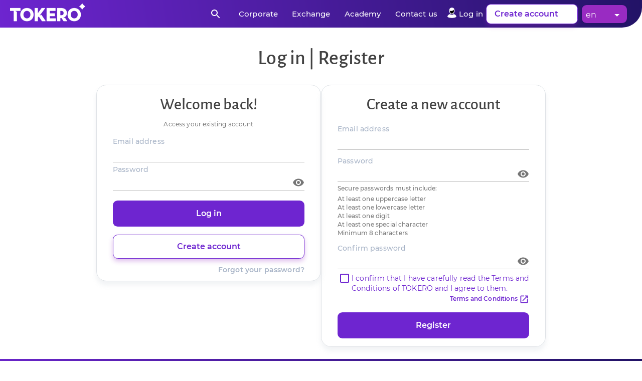

--- FILE ---
content_type: text/html; charset=utf-8
request_url: https://tokero.com/en/login-or-register/?returnUrl=/academy/course/introduction-into-cryptocurrencies-quiz/
body_size: 24284
content:
<!DOCTYPE html>
<html lang="en"><head><link rel="shortcut icon" href="https://cdn.tokero.com/content/favicon/favicon.ico">
  <link rel="manifest" href="https://cdn.tokero.com/content/favicon/site.webmanifest">

  <meta charset="utf-8">
  <meta name="viewport" content="width=device-width, initial-scale=1.0">
  <base href="/">

  <link href="https://cdn.tokero.com/content/bootstrap/bootstrap-grid.min.css" rel="stylesheet">
  <link href="https://cdn.tokero.com/content/bootstrap/bootstrap-utilities.min.css" rel="stylesheet">

  <link href="_content/MudBlazor/MudBlazor.min.css" rel="stylesheet">
  <link href="_content/CodeBeam.MudBlazor.Extensions/MudExtensions.min.css" rel="stylesheet">

  <link href="https://cdn.tokero.com/content/fonts/fa/css/all.min.css" rel="stylesheet">
  <link href="https://cdn.tokero.com/content/utils/lightbox/fancybox.min.css" rel="stylesheet">
  <link href="https://cdn.tokero.com/content/fonts/fonts.css" rel="stylesheet">

  <link href="_content/v5.css" rel="stylesheet">

  <!--Blazor:{"type":"server","prerenderId":"11897d52651a468bb399666c7b9c2bbb","key":{"locationHash":"77D12F14A8105320B1AAED6AE7E689DA0EC4483270A645E84079EAA0FFDF550D:5","formattedComponentKey":""},"sequence":0,"descriptor":"CfDJ8OqqQf8bzH5PgOnvfxl7S0z1Utkmi9un59aSdSpa8n8KwaoTz9KphC3cy96CBsY/QysdRo3rsl3BzbaCdSq7TQ\u002BvuPBnwJoXziQGE9U684SvqkvPRHyYU8zFXgZ01dlRbu4izzGdnaLFuSg5NqY\u002BxBZ\u002BnuwLA3J\u002B4D8kPbFG9\u002BgyKCpG38KS4cT62MUO6BYfWcdOKlLUnkrAq3eDagVsLTdvyFmi1cSsyqWCwYd4IxAgJteNQVQE3gda/XKx9QUgvmp1RgfjLsdZKqnQmsgdcPCUqmnmH8Vitg0OyUbST3h7znsGGJTJD3ZtmVTk9kHtfi6NAY4GvMuRHcUdOU2VNohV6k3397waStBtSpgllV2N0Pprt82PCfUpgKQ71QXWdusbHq\u002BRIvJrcvJUzBdE7jkL9I/N6Mn3oedl7MliaZj00M7ZcWyoxLg4NJxvpnMNpfFOWAxe0jznvt30NqEO\u002BNqCDwobjKa4PF5lv4JZzPcqmkFBC02cWSJGcWgl36WRNd9Ony8kxvvYqDKM6SFUEXvGfJPCOtxGX/l7kv2L54KlyL0d4DG25m980m5P4UTm95G1RDgmnfm5XjlubsEMHwk="}--><title>Log in or register to continue. | TOKERO</title><meta name="title" content="Log in or register to continue. | TOKERO" />
  <meta name="description" content="Join TOKERO, a leading Cryptocurrencies Exchange Platform. Trade securely with competitive rates, fast transactions, and a trusted environment. Start trading today!" />
  <link rel="canonical" href="https://tokero.com/en/login-or-register/" /><link rel="alternate" hreflang="x-default" href="https://tokero.com/en/login-or-register/)" /><link rel="alternate" hreflang="en" href="https://tokero.com/en/login-or-register/" /><link rel="alternate" hreflang="ro" href="https://tokero.com/ro/login-or-register/" /><link rel="alternate" hreflang="fr" href="https://tokero.com/fr/login-or-register/" /><link rel="alternate" hreflang="it" href="https://tokero.com/it/login-or-register/" /><link rel="alternate" hreflang="pl" href="https://tokero.com/pl/login-or-register/" /><link rel="alternate" hreflang="tr" href="https://tokero.com/tr/login-or-register/" /><meta property="og:title" content="Log in or register to continue." />
    <meta property="og:description" content="" />
    <meta property="og:url" content="https://tokero.com/en/login-or-register/" />
    <meta property="og:locale" content="en" />
    <meta property="og:type" content="website" />
    <meta property="og:image" content="https://cdn.tokero.com/content/images/og-image-1200.jpg" />
    <meta property="og:site_name" content="tokero.com" />
    <meta property="og:image:secure_url" content="https://cdn.tokero.com/content/images/og-image-1200.jpg" />
    <meta name="twitter:card" content="summary" />
    <meta name="twitter:site" content="@tokeroexchange" />
    <meta name="twitter:creator" content="@tokeroexchange" />
    <meta name="twitter:title" content="Log in or register to continue." />
    <meta name="twitter:description" content="" />
    <meta name="twitter:image" content="https://cdn.tokero.com/content/images/og-image-1200.jpg" /><meta property="fb:app_id" content="523137288472648" /><meta name="theme-color" content="#6E25D0">
  <meta name="msapplication-config" content="https://cdn.tokero.com/content/favicon/browserconfig.xml">
  <meta name="msapplication-TileColor" content="#ffffff">
  <link rel="preload" href="https://cdn.tokero.com/content/favicon/apple-touch-icon.png" as="image">
  <link rel="preload" href="https://cdn.tokero.com/content/favicon/favicon-32x32.png" as="image">
  <link rel="preload" href="https://cdn.tokero.com/content/favicon/favicon-16x16.png" as="image">
  <link rel="shortcut icon" href="https://cdn.tokero.com/content/favicon/favicon.ico">
  <link rel="mask-icon" href="https://cdn.tokero.com/content/favicon/safari-pinned-tab.svg"><script type="application/ld&#x2B;json">[]</script><script type="application/ld&#x2B;json">{"@type":"BreadcrumbList","itemListElement":[{"@type":"ListItem","item":[{"@type":"WebPage","url":["https://tokero.com/"],"@context":{"name":"https://schema.org"}}],"position":[1],"name":["Home"],"@context":{"name":"https://schema.org"}},{"@type":"ListItem","item":[{"@type":"WebPage","url":["https://tokero.com/en/login-or-register/?returnUrl=/academy/course/introduction-into-cryptocurrencies-quiz//"],"@context":{"name":"https://schema.org"}}],"position":[2],"name":["Log in or register to continue."],"@context":{"name":"https://schema.org"}}],"@context":{"name":"https://schema.org"}}</script><!--Blazor:{"prerenderId":"11897d52651a468bb399666c7b9c2bbb"}-->
  <script>
        (function(w,d,s,l,i){w[l]=w[l]||[];w[l].push({'gtm.start':
    new Date().getTime(),event:'gtm.js'});var f=d.getElementsByTagName(s)[0],
    j=d.createElement(s),dl=l!='dataLayer'?'&l='+l:'';j.async=true;j.src=
    'https://www.googletagmanager.com/gtm.js?id='+i+dl;f.parentNode.insertBefore(j,f);
    })(window,document,'script','dataLayer','GTM-MK599Q9M');
  </script>
  <style>
    #components-reconnect-modal {
      transition: visibility 0s linear 5000ms;
    }

      #components-reconnect-modal,
      #components-reconnect-modal.components-reconnect-hide {
        display: none;
      }

        #components-reconnect-modal.components-reconnect-show,
        #components-reconnect-modal.components-reconnect-failed,
        #components-reconnect-modal.components-reconnect-rejected {
          display: none;
        }
  </style></head>

<body><div id="components-reconnect-modal"></div>

  <!--Blazor:{"type":"server","prerenderId":"2c09abc7781844d4a2ded1e61787b616","key":{"locationHash":"D515CEE1ADACCB6C0A3860C4FFF9B058CE251CB26F1DB2A92DC6014253239DF5:16","formattedComponentKey":""},"sequence":1,"descriptor":"CfDJ8OqqQf8bzH5PgOnvfxl7S0wk3AMNeIGkuOtnB6tG1uEIvSJ1WcJ/uNDaqswPYR3dkAhSOrCLZwX7VEqbppCugTdvF5LpCaoAMSu2ZRiyCKBvogp1ZMaBRdEbOOp\u002BLgbUTk7ff1kRVaLgQtbZIIYhVsPMqe3Lv32FhYnmnBYfB\u002BJVh/C1e5Wkh0E5igw2WKaTF\u002BI07IwtvH0XBJvkakCv3RM9v\u002BnpDgBG4JseI5qDDwhQBQqR0uTcyILxtbORHMGexg6NAJ\u002Bm16sihRCJHyl6OaXY55AIJO3LBNtK/b6B9AjH5JCI5Ubykt2Kwo3b/\u002BOhjfFZWMUX1jGVw2NvyHGmxqHVWJO/Eg2MRkz7CGRZg\u002BlrAW1XK7UgM3Vza1v7w2WNXqpC1xe43mC/zNV79vdd/kbY9\u002Bdnrkw72e3n8z7pTPdtmwgyWOiXhUxHuoK6U2Krs0VVFYHgVEU7ipvsbXgdZw/UoWyHLpjobevsFhvyM7ESF7w3kifk7gEOu5F/PvN0q\u002BtXr\u002BVnpjgj0ohNI2dgIws="}--><style>
::-webkit-scrollbar {width: 8px;height: 8px;z-index: 1;}
::-webkit-scrollbar-track {background: transparent;}
::-webkit-scrollbar-thumb {background: #c4c4c4;border-radius: 1px;}
::-webkit-scrollbar-thumb:hover {background: #a6a6a6;}
html, body * {scrollbar-color: #c4c4c4 transparent;scrollbar-width: thin;}
</style>
<style>
    .mud-chart-serie:hover {
        filter: url(#lighten);
    }
</style>

<style>
:root{
--mud-palette-black: rgba(39,44,52,1);
--mud-palette-white: rgba(255,255,255,1);
--mud-palette-primary: rgba(110,37,208,1);
--mud-palette-primary-rgb: 110,37,208;
--mud-palette-primary-text: rgba(255,255,255,1);
--mud-palette-primary-darken: rgb(92,31,173);
--mud-palette-primary-lighten: rgb(130,60,221);
--mud-palette-primary-hover: rgba(110,37,208,0.058823529411764705);
--mud-palette-secondary: rgba(153,43,194,1);
--mud-palette-secondary-rgb: 153,43,194;
--mud-palette-secondary-text: rgba(255,255,255,1);
--mud-palette-secondary-darken: rgb(126,35,159);
--mud-palette-secondary-lighten: rgb(173,63,213);
--mud-palette-secondary-hover: rgba(153,43,194,0.058823529411764705);
--mud-palette-tertiary: rgba(30,200,165,1);
--mud-palette-tertiary-rgb: 30,200,165;
--mud-palette-tertiary-text: rgba(255,255,255,1);
--mud-palette-tertiary-darken: rgb(25,169,140);
--mud-palette-tertiary-lighten: rgb(42,223,187);
--mud-palette-tertiary-hover: rgba(30,200,165,0.058823529411764705);
--mud-palette-info: rgba(33,150,243,1);
--mud-palette-info-rgb: 33,150,243;
--mud-palette-info-text: rgba(255,255,255,1);
--mud-palette-info-darken: rgb(12,128,223);
--mud-palette-info-lighten: rgb(71,167,245);
--mud-palette-info-hover: rgba(33,150,243,0.058823529411764705);
--mud-palette-success: rgba(0,200,83,1);
--mud-palette-success-rgb: 0,200,83;
--mud-palette-success-text: rgba(255,255,255,1);
--mud-palette-success-darken: rgb(0,163,68);
--mud-palette-success-lighten: rgb(0,235,98);
--mud-palette-success-hover: rgba(0,200,83,0.058823529411764705);
--mud-palette-warning: rgba(255,152,0,1);
--mud-palette-warning-rgb: 255,152,0;
--mud-palette-warning-text: rgba(255,255,255,1);
--mud-palette-warning-darken: rgb(214,129,0);
--mud-palette-warning-lighten: rgb(255,167,36);
--mud-palette-warning-hover: rgba(255,152,0,0.058823529411764705);
--mud-palette-error: rgba(244,67,54,1);
--mud-palette-error-rgb: 244,67,54;
--mud-palette-error-text: rgba(255,255,255,1);
--mud-palette-error-darken: rgb(242,28,13);
--mud-palette-error-lighten: rgb(246,96,85);
--mud-palette-error-hover: rgba(244,67,54,0.058823529411764705);
--mud-palette-dark: rgba(66,66,66,1);
--mud-palette-dark-rgb: 66,66,66;
--mud-palette-dark-text: rgba(255,255,255,1);
--mud-palette-dark-darken: rgb(46,46,46);
--mud-palette-dark-lighten: rgb(87,87,87);
--mud-palette-dark-hover: rgba(66,66,66,0.058823529411764705);
--mud-palette-text-primary: rgba(66,66,66,1);
--mud-palette-text-secondary: rgba(0,0,0,0.5372549019607843);
--mud-palette-text-disabled: rgba(0,0,0,0.3764705882352941);
--mud-palette-action-default: rgba(0,0,0,0.5372549019607843);
--mud-palette-action-default-hover: rgba(0,0,0,0.058823529411764705);
--mud-palette-action-disabled: rgba(0,0,0,0.25882352941176473);
--mud-palette-action-disabled-background: rgba(0,0,0,0.11764705882352941);
--mud-palette-surface: rgba(255,255,255,1);
--mud-palette-background: rgba(255,255,255,1);
--mud-palette-background-gray: rgba(245,245,245,1);
--mud-palette-drawer-background: rgba(255,255,255,1);
--mud-palette-drawer-text: rgba(66,66,66,1);
--mud-palette-drawer-icon: rgba(97,97,97,1);
--mud-palette-appbar-background: rgba(110,37,208,1);
--mud-palette-appbar-text: rgba(255,255,255,1);
--mud-palette-lines-default: rgba(0,0,0,0.11764705882352941);
--mud-palette-lines-inputs: rgba(189,189,189,1);
--mud-palette-table-lines: rgba(224,224,224,1);
--mud-palette-table-striped: rgba(0,0,0,0.0196078431372549);
--mud-palette-table-hover: rgba(0,0,0,0.0392156862745098);
--mud-palette-divider: rgba(224,224,224,1);
--mud-palette-divider-light: rgba(0,0,0,0.8);
--mud-palette-skeleton: rgba(0,0,0,0.10980392156862745);
--mud-palette-gray-default: #9E9E9E;
--mud-palette-gray-light: #BDBDBD;
--mud-palette-gray-lighter: #E0E0E0;
--mud-palette-gray-dark: #757575;
--mud-palette-gray-darker: #616161;
--mud-palette-overlay-dark: rgba(33,33,33,0.4980392156862745);
--mud-palette-overlay-light: rgba(255,255,255,0.4980392156862745);
--mud-ripple-color: var(--mud-palette-text-primary);
--mud-ripple-opacity: 0.1;
--mud-ripple-opacity-secondary: 0.2;
--mud-elevation-0: none;
--mud-elevation-1: 0px 2px 1px -1px rgba(0,0,0,0.2),0px 1px 1px 0px rgba(0,0,0,0.14),0px 1px 3px 0px rgba(0,0,0,0.12);
--mud-elevation-2: 0px 3px 1px -2px rgba(0,0,0,0.2),0px 2px 2px 0px rgba(0,0,0,0.14),0px 1px 5px 0px rgba(0,0,0,0.12);
--mud-elevation-3: 0px 3px 3px -2px rgba(0,0,0,0.2),0px 3px 4px 0px rgba(0,0,0,0.14),0px 1px 8px 0px rgba(0,0,0,0.12);
--mud-elevation-4: 0px 2px 4px -1px rgba(0,0,0,0.2),0px 4px 5px 0px rgba(0,0,0,0.14),0px 1px 10px 0px rgba(0,0,0,0.12);
--mud-elevation-5: 0px 3px 5px -1px rgba(0,0,0,0.2),0px 5px 8px 0px rgba(0,0,0,0.14),0px 1px 14px 0px rgba(0,0,0,0.12);
--mud-elevation-6: 0px 3px 5px -1px rgba(0,0,0,0.2),0px 6px 10px 0px rgba(0,0,0,0.14),0px 1px 18px 0px rgba(0,0,0,0.12);
--mud-elevation-7: 0px 4px 5px -2px rgba(0,0,0,0.2),0px 7px 10px 1px rgba(0,0,0,0.14),0px 2px 16px 1px rgba(0,0,0,0.12);
--mud-elevation-8: 0px 5px 5px -3px rgba(0,0,0,0.2),0px 8px 10px 1px rgba(0,0,0,0.14),0px 3px 14px 2px rgba(0,0,0,0.12);
--mud-elevation-9: 0px 5px 6px -3px rgba(0,0,0,0.2),0px 9px 12px 1px rgba(0,0,0,0.14),0px 3px 16px 2px rgba(0,0,0,0.12);
--mud-elevation-10: 0px 6px 6px -3px rgba(0,0,0,0.2),0px 10px 14px 1px rgba(0,0,0,0.14),0px 4px 18px 3px rgba(0,0,0,0.12);
--mud-elevation-11: 0px 6px 7px -4px rgba(0,0,0,0.2),0px 11px 15px 1px rgba(0,0,0,0.14),0px 4px 20px 3px rgba(0,0,0,0.12);
--mud-elevation-12: 0px 7px 8px -4px rgba(0,0,0,0.2),0px 12px 17px 2px rgba(0,0,0,0.14),0px 5px 22px 4px rgba(0,0,0,0.12);
--mud-elevation-13: 0px 7px 8px -4px rgba(0,0,0,0.2),0px 13px 19px 2px rgba(0,0,0,0.14),0px 5px 24px 4px rgba(0,0,0,0.12);
--mud-elevation-14: 0px 7px 9px -4px rgba(0,0,0,0.2),0px 14px 21px 2px rgba(0,0,0,0.14),0px 5px 26px 4px rgba(0,0,0,0.12);
--mud-elevation-15: 0px 8px 9px -5px rgba(0,0,0,0.2),0px 15px 22px 2px rgba(0,0,0,0.14),0px 6px 28px 5px rgba(0,0,0,0.12);
--mud-elevation-16: 0px 8px 10px -5px rgba(0,0,0,0.2),0px 16px 24px 2px rgba(0,0,0,0.14),0px 6px 30px 5px rgba(0,0,0,0.12);
--mud-elevation-17: 0px 8px 11px -5px rgba(0,0,0,0.2),0px 17px 26px 2px rgba(0,0,0,0.14),0px 6px 32px 5px rgba(0,0,0,0.12);
--mud-elevation-18: 0px 9px 11px -5px rgba(0,0,0,0.2),0px 18px 28px 2px rgba(0,0,0,0.14),0px 7px 34px 6px rgba(0,0,0,0.12);
--mud-elevation-19: 0px 9px 12px -6px rgba(0,0,0,0.2),0px 19px 29px 2px rgba(0,0,0,0.14),0px 7px 36px 6px rgba(0,0,0,0.12);
--mud-elevation-20: 0px 10px 13px -6px rgba(0,0,0,0.2),0px 20px 31px 3px rgba(0,0,0,0.14),0px 8px 38px 7px rgba(0,0,0,0.12);
--mud-elevation-21: 0px 10px 13px -6px rgba(0,0,0,0.2),0px 21px 33px 3px rgba(0,0,0,0.14),0px 8px 40px 7px rgba(0,0,0,0.12);
--mud-elevation-22: 0px 10px 14px -6px rgba(0,0,0,0.2),0px 22px 35px 3px rgba(0,0,0,0.14),0px 8px 42px 7px rgba(0,0,0,0.12);
--mud-elevation-23: 0px 11px 14px -7px rgba(0,0,0,0.2),0px 23px 36px 3px rgba(0,0,0,0.14),0px 9px 44px 8px rgba(0,0,0,0.12);
--mud-elevation-24: 0px 11px 15px -7px rgba(0,0,0,0.2),0px 24px 38px 3px rgba(0,0,0,0.14),0px 9px 46px 8px rgba(0,0,0,0.12);
--mud-elevation-25: 0 5px 5px -3px rgba(0,0,0,.06), 0 8px 10px 1px rgba(0,0,0,.042), 0 3px 14px 2px rgba(0,0,0,.036);
--mud-default-borderradius: 4px;
--mud-drawer-width-left: 240px;
--mud-drawer-width-right: 240px;
--mud-drawer-width-mini-left: 56px;
--mud-drawer-width-mini-right: 56px;
--mud-appbar-height: 64px;
--mud-typography-default-family: 'Montserrat','Roboto','Arial','sans-serif';
--mud-typography-default-size: .875rem;
--mud-typography-default-weight: 400;
--mud-typography-default-lineheight: 1.43;
--mud-typography-default-letterspacing: .01071em;
--mud-typography-default-text-transform: none;
--mud-typography-h1-family: 'Montserrat','Roboto','Arial','sans-serif';
--mud-typography-h1-size: 6rem;
--mud-typography-h1-weight: 300;
--mud-typography-h1-lineheight: 1.167;
--mud-typography-h1-letterspacing: -.01562em;
--mud-typography-h1-text-transform: none;
--mud-typography-h2-family: 'Montserrat','Roboto','Arial','sans-serif';
--mud-typography-h2-size: 3.75rem;
--mud-typography-h2-weight: 300;
--mud-typography-h2-lineheight: 1.2;
--mud-typography-h2-letterspacing: -.00833em;
--mud-typography-h2-text-transform: none;
--mud-typography-h3-family: 'Montserrat','Roboto','Arial','sans-serif';
--mud-typography-h3-size: 3rem;
--mud-typography-h3-weight: 400;
--mud-typography-h3-lineheight: 1.167;
--mud-typography-h3-letterspacing: 0;
--mud-typography-h3-text-transform: none;
--mud-typography-h4-family: 'Montserrat','Roboto','Arial','sans-serif';
--mud-typography-h4-size: 2.125rem;
--mud-typography-h4-weight: 400;
--mud-typography-h4-lineheight: 1.235;
--mud-typography-h4-letterspacing: .00735em;
--mud-typography-h4-text-transform: none;
--mud-typography-h5-family: 'Montserrat','Roboto','Arial','sans-serif';
--mud-typography-h5-size: 1.5rem;
--mud-typography-h5-weight: 400;
--mud-typography-h5-lineheight: 1.334;
--mud-typography-h5-letterspacing: 0;
--mud-typography-h5-text-transform: none;
--mud-typography-h6-family: 'Montserrat','Roboto','Arial','sans-serif';
--mud-typography-h6-size: 1.25rem;
--mud-typography-h6-weight: 500;
--mud-typography-h6-lineheight: 1.6;
--mud-typography-h6-letterspacing: .0075em;
--mud-typography-h6-text-transform: none;
--mud-typography-subtitle1-family: 'Montserrat','Roboto','Arial','sans-serif';
--mud-typography-subtitle1-size: 1rem;
--mud-typography-subtitle1-weight: 400;
--mud-typography-subtitle1-lineheight: 1.75;
--mud-typography-subtitle1-letterspacing: .00938em;
--mud-typography-subtitle1-text-transform: none;
--mud-typography-subtitle2-family: 'Montserrat','Roboto','Arial','sans-serif';
--mud-typography-subtitle2-size: .875rem;
--mud-typography-subtitle2-weight: 500;
--mud-typography-subtitle2-lineheight: 1.57;
--mud-typography-subtitle2-letterspacing: .00714em;
--mud-typography-subtitle2-text-transform: none;
--mud-typography-body1-family: 'Montserrat','Roboto','Arial','sans-serif';
--mud-typography-body1-size: 1rem;
--mud-typography-body1-weight: 400;
--mud-typography-body1-lineheight: 1.5;
--mud-typography-body1-letterspacing: .00938em;
--mud-typography-body1-text-transform: none;
--mud-typography-body2-family: 'Montserrat','Roboto','Arial','sans-serif';
--mud-typography-body2-size: .875rem;
--mud-typography-body2-weight: 400;
--mud-typography-body2-lineheight: 1.43;
--mud-typography-body2-letterspacing: .01071em;
--mud-typography-body2-text-transform: none;
--mud-typography-input-family: 'Montserrat','Roboto','Arial','sans-serif';
--mud-typography-input-size: 1rem;
--mud-typography-input-weight: 400;
--mud-typography-input-lineheight: 1.1876;
--mud-typography-input-letterspacing: .00938em;
--mud-typography-input-text-transform: none;
--mud-typography-button-family: 'Montserrat','Roboto','Arial','sans-serif';
--mud-typography-button-size: .875rem;
--mud-typography-button-weight: 500;
--mud-typography-button-lineheight: 1.75;
--mud-typography-button-letterspacing: .02857em;
--mud-typography-button-text-transform: none;
--mud-typography-caption-family: 'Montserrat','Roboto','Arial','sans-serif';
--mud-typography-caption-size: .75rem;
--mud-typography-caption-weight: 400;
--mud-typography-caption-lineheight: 1.66;
--mud-typography-caption-letterspacing: .03333em;
--mud-typography-caption-text-transform: none;
--mud-typography-overline-family: 'Montserrat','Roboto','Arial','sans-serif';
--mud-typography-overline-size: .75rem;
--mud-typography-overline-weight: 400;
--mud-typography-overline-lineheight: 2.66;
--mud-typography-overline-letterspacing: .08333em;
--mud-typography-overline-text-transform: none;
--mud-zindex-drawer: 1100;
--mud-zindex-appbar: 1300;
--mud-zindex-dialog: 1400;
--mud-zindex-popover: 1200;
--mud-zindex-snackbar: 1500;
--mud-zindex-tooltip: 1600;
--mud-native-html-color-scheme: light;
}
</style>

<div class="mud-popover-provider"><div id="popovercontent-a8d53bf0-e324-4beb-abc6-bf7f5488186a" data-ticks="0" class="mud-popover mud-popover-top-center mud-popover-anchor-bottom-center mud-popover-overflow-flip-onopen mud-popover-relative-width mud-paper mud-elevation-8 overflow-y-auto custom-select-popover language-popover custom-select-popover-topbar" style="transition-duration:251ms;transition-delay:0ms;max-height:300px;"></div><div id="popovercontent-7ed0354d-7045-4bd8-832e-6662fb075b73" data-ticks="0" class="mud-popover mud-popover-top-center mud-popover-anchor-bottom-center mud-popover-overflow-flip-onopen mud-popover-relative-width mud-paper mud-elevation-8 overflow-y-auto custom-select-popover language-popover custom-select-popover-footer" style="transition-duration:251ms;transition-delay:0ms;max-height:300px;"></div></div>

<div id="mud-snackbar-container" class="mud-snackbar-location-top-right"></div>

<div class="mud-layout" style=""><div class="layout "><div class=""><div class="blazor-element"><nav class="no-tokero-blog-app fixed-top navigation" aria-label="Topbar menu" role="navigation"><div class="logoImage"><a href="/en/" title="TOKERO" class="logoImageLink" id="tokero-home-logo"><picture><img srcset="https://cdn.tokero.com/content/images/tokero-logo-white.png, https://cdn.tokero.com/content/images/tokero-logo-white-2x.png 2x, https://cdn.tokero.com/content/images/tokero-logo-white-3x.png 3x" type="image/png" width="150" height="50" /></picture></a></div>
    <ul class="menuContainer mr-5"><li class="flex items-center !mb-0 mr-2"><button type="button" class="mud-button-root mud-icon-button mud-ripple mud-ripple-icon" style="color:white" __internal_stopPropagation_onclick><span class="mud-icon-button-label"><svg class="mud-icon-root mud-svg-icon mud-icon-size-medium" focusable="false" viewBox="0 0 24 24" aria-hidden="true" role="img"><path d="M0 0h24v24H0z" fill="none"/><path d="M15.5 14h-.79l-.28-.27C15.41 12.59 16 11.11 16 9.5 16 5.91 13.09 3 9.5 3S3 5.91 3 9.5 5.91 16 9.5 16c1.61 0 3.09-.59 4.23-1.57l.27.28v.79l5 4.99L20.49 19l-4.99-5zm-6 0C7.01 14 5 11.99 5 9.5S7.01 5 9.5 5 14 7.01 14 9.5 11.99 14 9.5 14z"/></svg></span></button></li>
      <li class="hidden lg:flex !mb-0"><a href="/en/corporate/" class="menuItemText" id="corporate-header-link">Corporate</a></li>
      <li class="hidden lg:flex !mb-0"><a href="/en/exchange/" class="menuItemText" id="exchange-header-link">Exchange</a></li>
      <li class="hidden md:flex !mb-0"><a href="/en/academy/" class="menuItemText" id="academy-header-link">Academy</a></li>
      <li class="hidden md:flex !mb-0"><a href="/en/contact/" class="menuItemText" id="contact-us-header-link">Contact us</a></li><li class="flex !mb-0"><a href="/en/login/?returnUrl=/academy/course/introduction-into-cryptocurrencies-quiz/" class="navLinkTitle flex"><svg width="21" height="25" viewBox="0 2 24 24" fill="none" xmlns="http://www.w3.org/2000/svg"><path d="M16.25 7.5C16.25 11.6421 13.5637 15 10.25 15C6.93629 15 4.25 11.6421 4.25 7.5C4.25 3.35786 5.23438 0 10.25 0C15.2656 0 16.25 3.35786 16.25 7.5Z" fill="white"></path>
              <path d="M14.5 5C11.8849 8.49091 7.02546 7.48485 5.5 7C5.5 8.93939 6.8619 13.5 10 13.5C13.1381 13.5 16 9.5 14.5 5Z" fill="black"></path>
              <path fillRule="evenodd" clipRule="evenodd" fill="white" d="M5.85714 14.6429C4.14881 15.1309 0.585714 16.9857 0 20.5C0.488095 21.4762 3.22143 23.4286 10.25 23.4286C17.2786 23.4286 20.0119 21.4762 20.5 20.5C19.9143 16.9857 16.3512 15.1309 14.6429 14.6429C13.4714 15.8143 11.2262 16.5 10.25 16.5C9.27381 16.5 7.02857 15.8143 5.85714 14.6429Z"></path></svg>
            <span class="hidden md:flex text-white pt-[2px] pl-[2px]" id="login-header-link">Log in</span></a></li><li class="mr-2 !mb-0 hidden md:flex"><a href="/en/register/?returnUrl=/academy/course/introduction-into-cryptocurrencies-quiz/" class="button-white flex !pb-2 !pt-2" id="create-account-header-link">Create account <i class="fa-solid fa-arrow-right ml-2 mt-1 -mr-[6px] hidden xl:block"></i></a></li><li class="footer-language-selector  flex hidden md:block -mr-[10px]"><style>
  .custom-select-popover {
    min-width: 85px !important;
    width: 170px !important;
    max-width: 70%;
    overflow-x: hidden !important;
    white-space: normal !important;
  }

  .language-popover {
    color: white !important;
    background-color: #992bc2 !important;
  }

  .custom-select-popover-topbar {
    position: fixed !important;
    top: 45px !important;
    z-index: 9999;
  }

    .custom-select-popover-topbar > .mud-list > .mud-list-item > .mud-list-item-text {
      margin-left: 10px !important;
    }

  .custom-select-popover-footer {
    min-width: 135px !important;
    max-width: 100%;
  }

    .custom-select-popover-footer > .mud-list > .mud-list-item > .mud-list-item-text {
      margin-left: 25px !important;
    }

  .mud-input-slot > span > img {
    margin-bottom: 0px !important;
  }

  .footer-language-selector > mud-typography {
    display: flex !important;
    font-size: 12px !important;
  }
</style>

<div class="mud-select" id="selectlzpdxakn"><div class="mud-input-control mud-select bg-smoke-white px-2 pb-0 pt-1 text-gray-700 rounded-md border-none shadow-sm focus:border-blue-500 focus:ring focus:ring-blue-200" style="max-width: 170px !important; background-color: #992bc2 !important; display: flex!important; align-items: center"><div class="mud-input-control-input-container"><div class="mud-input mud-input-text mud-input-adorned-end mud-shrink mud-typography-input mud-select-input !text-white"><input class="mud-input-slot mud-input-root mud-input-root-text mud-input-root-adorned-end mud-select-input !text-white" id="" type="text" value="en" readonly inputmode="text" maxlength="524288" aria-invalid="false" aria-required="false" /><div class="mud-input-slot mud-input-root mud-input-root-text mud-input-root-adorned-end mud-select-input !text-white" style="display:none" tabindex="-1"></div><div class="mud-input-adornment mud-input-adornment-end mud-select-input !text-white"><svg class="mud-icon-root mud-svg-icon mud-icon-size-medium mud-input-adornment-icon" focusable="false" viewBox="0 0 24 24" aria-hidden="true" role="img" tabindex="-1"><path d="M0 0h24v24H0z" fill="none"/><path d="M7 10l5 5 5-5z"/></svg></div></div>
                <div id="popover-a8d53bf0-e324-4beb-abc6-bf7f5488186a" class="mud-popover-cascading-value"></div></div></div></div>
    

</li>

      </ul></nav></div>


<style>
  .footer-language-selector {
    max-width: 90px !important;
  }

  .topbar-language-selector {
    margin-top: 55px !important;
  }

  .mud-select-input {
    display: flex !important;
  }

    .mud-select-input > span {
      margin-left: 4px !important;
      margin-bottom: 1px !important;
    }

  .navigation li {
    margin-bottom: 0px !important;
  }

  .topbar-dropdown {
    width: 170px !important;
    position: fixed !important;
    top: 45px !important;
    background-color: white !important;
    box-shadow: 0 5px 7px rgba(0, 0, 0, 0.2); /* soft shadow */
    border-radius: 8px; /* rounded corners */
  }

  @media(max-width: 770px) {
    .topbar-dropdown {
      right: 8px !important;
    }
  }
</style><div class="mud-main-content blazor-element"><div class="flex flex-col justify-between min-h-screen"><main><div class="flex flex-col">

<div class="container mx-auto p-4"><div><h1 class="mb-6 text-center">Log in | Register</h1>

  <div class="md:hidden flex justify-center mb-6"><div class="inline-flex rounded-full border p-1"><button class="px-6 py-2 rounded-full text-sm font-semibold transition-colors duration-600 bg-white text-primary border border-primary">Log in</button>
      <button class="px-6 py-2 rounded-full text-sm font-semibold transition-colors duration-600 text-primary">Register</button></div></div>

  <div class="block md:hidden"><div class="w-full max-w-md mx-auto"><div Class="container px-4 border border-[#eceff9] rounded-[1.25rem] shadow-[0_8px_10px_#a2acbc26]"><h1 class="w-full text-center text-3xl mt-4">Welcome back!</h1>
    <p class="mb-4 w-full text-center text-xs opacity-80">Access your existing account</p><div class="row justify-center"><div class="col-12 "><script>
  function toggleShowCapsLabel(isCaps) {
    let capsEnabledLabels = document.querySelectorAll('.js--caps-enabled-label');
    capsEnabledLabels.forEach(label => {
      if (isCaps) {
        label.classList.remove('d-none');
      } else {
        label.classList.add('d-none');
      }
    })
  }

  window.registerGlobalKeyUp = (dotNetHelper) => {
    window.addEventListener('keyup', (event) => {
      if (event.key === 'CapsLock') {
        const isCaps = !!(event.getModifierState && event.getModifierState('CapsLock'));
        toggleShowCapsLabel(isCaps);
      }
    });
  };

  window.attachCapsLockFocusListener = (dotNetHelper) => {
    const password = document.getElementById('login-password');

    function handleCapsLockKey(event) {
      const isCaps = !!(event.getModifierState && event.getModifierState('CapsLock'));
      toggleShowCapsLabel(isCaps);

      // remove after first letter caps check since we have the global listener
      event.target.removeEventListener('keydown', handleCapsLockKey);
      event.target.removeEventListener('keyup', handleCapsLockKey);
    }

    function setupField(field) {
      if (!field) return;

      field.addEventListener('focus', () => {
        // Start listening for key presses when field gains focus
        field.addEventListener('keydown', handleCapsLockKey);
        field.addEventListener('keyup', handleCapsLockKey);
      });
    }

    setupField(password);
  };
</script>

<form method="post" action="/en/login-or-register/?returnUrl=/academy/course/introduction-into-cryptocurrencies-quiz/"><input type="hidden" name="_handler" value="login-form" /><input type="hidden" name="__RequestVerificationToken" value="CfDJ8OqqQf8bzH5PgOnvfxl7S0zz0OijnsGWpnH86oD_SLXf3lgNtASzkTgprKBr91RRMtX007GPOOTDSQmW4la_03DE3NcHCgqYz24wqAwB972vlXkS6MRENYJ4sZfp30Jq-KJwFwV0tlP7reGFHR9K_ac" />
  <div class="w-full max-w-sm"><label class="text-sm font-medium text-white-gray">Email address</label>
    <div class="mud-input-control mud-input-input-control mb-1 w-full"><div class="mud-input-control-input-container"><div class="mud-input mud-input-text mud-input-underline mud-shrink mud-typography-input"><input class="mud-input-slot mud-input-root mud-input-root-text" id="login-email" type="text" value="" inputmode="text" maxlength="524288" aria-invalid="false" aria-required="false" /><div class="mud-input-slot mud-input-root mud-input-root-text" style="display:none" tabindex="-1"></div></div></div></div>

    <label class="text-sm font-medium text-white-gray">Password
      <span class="ml-2 text-yellow-500 text-sm font-semibold d-none js--caps-enabled-label">(CapsLock is enabled)</span></label>
    <div class="flex items-center mb-1 w-full"><div class="mud-input-control mud-input-input-control mb-1 w-full"><div class="mud-input-control-input-container"><div class="mud-input mud-input-text mud-input-adorned-end mud-input-underline mud-shrink mud-typography-input"><input class="mud-input-slot mud-input-root mud-input-root-text mud-input-root-adorned-end" id="login-password" type="password" value="" inputmode="text" maxlength="524288" aria-invalid="false" aria-required="false" /><div class="mud-input-slot mud-input-root mud-input-root-text mud-input-root-adorned-end" style="display:none" tabindex="-1"></div><div class="mud-input-adornment mud-input-adornment-end"><button tabindex="-1" type="button" class="mud-button-root mud-icon-button mud-ripple mud-ripple-icon mud-icon-button-edge-end mud-input-adornment-icon-button" __internal_stopPropagation_onclick><span class="mud-icon-button-label"><svg class="mud-icon-root mud-svg-icon mud-icon-size-medium" focusable="false" viewBox="0 0 24 24" aria-hidden="true" role="img"><path d="M0 0h24v24H0z" fill="none"/><path d="M12 4.5C7 4.5 2.73 7.61 1 12c1.73 4.39 6 7.5 11 7.5s9.27-3.11 11-7.5c-1.73-4.39-6-7.5-11-7.5zM12 17c-2.76 0-5-2.24-5-5s2.24-5 5-5 5 2.24 5 5-2.24 5-5 5zm0-8c-1.66 0-3 1.34-3 3s1.34 3 3 3 3-1.34 3-3-1.34-3-3-3z"/></svg></span></button></div></div></div></div></div>

    <script>
    if (typeof (window.loadRecaptcha) === "undefined") {
    window.loadRecaptcha = function (containerId, recaptchaSiteKey) {
    if (typeof (window.RecaptchaContainerId) === "undefined") {
    window.RecaptchaContainerId = containerId;
    }
    if (typeof (window.SiteKey) === "undefined") {
    window.SiteKey = recaptchaSiteKey;
    }

    if (typeof (window.onRecaptchaLoaded) === "undefined") {
    window.onRecaptchaLoaded = function () {
    const container = document.getElementById(RecaptchaContainerId);
    if (!container) {
    console.error("Recaptcha container not found: " + RecaptchaContainerId);
    return;
    }

    window.initializeInvisibleRecaptcha(RecaptchaContainerId, SiteKey);
    };
    window.invisibleRecaptchaWidgets = {};
    window.invisibleRecaptchaTokens = {};
    window.captchaPromiseResolvers = {};

    window.initializeInvisibleRecaptcha = (containerId, siteKey) => {
    const container = document.getElementById(containerId);
    if (!container) {
    console.error("Recaptcha container not found: " + containerId);
    return;
    }
    const widgetId = grecaptcha.render(container, {
    'sitekey': siteKey,
    'size': 'invisible',
    'callback': function (token) {
    invisibleRecaptchaTokens[containerId] = token;
    captchaPromiseResolvers[containerId](token);
    grecaptcha.reset(widgetId);
    },
    'error-callback': function () {
    console.error("Recaptcha error in widget: " + containerId);
    }
    });
    window.invisibleRecaptchaWidgets[containerId] = widgetId;
    };

    window.executeInvisibleRecaptcha = (containerId) => {
    return new Promise((resolve, _reject) => {
    captchaPromiseResolvers[containerId] = resolve;
    grecaptcha.execute(invisibleRecaptchaWidgets[containerId]);
    });
    };

    window.retrieveRecaptchaTokenForContainer = (containerId) => {
    return invisibleRecaptchaTokens[containerId];
    }
    }

    if (typeof (window.createRecaptchaContainer) === "undefined") {
    window.createRecaptchaContainer = function () {
    const recaptchaContainerDiv = document.createElement("div");
    recaptchaContainerDiv.id = RecaptchaContainerId;
    document.querySelector("body").appendChild(recaptchaContainerDiv);
    };
    }

    if (typeof (grecaptcha) === "undefined") {
    createRecaptchaContainer();

    const googleRecaptcha = document.createElement('script');
    googleRecaptcha.src = 'https://www.google.com/recaptcha/api.js?onload=onRecaptchaLoaded&render=explicit';
    googleRecaptcha.async = true;
    googleRecaptcha.defer = true;
    document.body.appendChild(googleRecaptcha);
    }
    };
    }
  </script><div class="mt-4"><button id="submit-button" type="submit" class="mud-button-root mud-button mud-button-text mud-button-text-default mud-button-text-size-medium mud-ripple button-primary w-100 mb-4 text-center" __internal_stopPropagation_onclick><span class="mud-button-label">Log in</span></button></div><div class="mb-1 flex"><a class="button-white ml-0 mb-2 w-100 text-center" href="/en/register/">Create account</a></div></div></form><p class="mb-3 text-right"><a id="forgot-your-password" class="text-white-gray text-sm font-semibold" href="/en/forgot-password/">Forgot your password?</a></p></div></div></div></div></div>

  <div class="hidden md:flex justify-center gap-8"><div class="w-full max-w-md"><div Class="container px-4 border border-[#eceff9] rounded-[1.25rem] shadow-[0_8px_10px_#a2acbc26]"><h1 class="w-full text-center text-3xl mt-4">Welcome back!</h1>
    <p class="mb-4 w-full text-center text-xs opacity-80">Access your existing account</p><div class="row justify-center"><div class="col-12 "><script>
  function toggleShowCapsLabel(isCaps) {
    let capsEnabledLabels = document.querySelectorAll('.js--caps-enabled-label');
    capsEnabledLabels.forEach(label => {
      if (isCaps) {
        label.classList.remove('d-none');
      } else {
        label.classList.add('d-none');
      }
    })
  }

  window.registerGlobalKeyUp = (dotNetHelper) => {
    window.addEventListener('keyup', (event) => {
      if (event.key === 'CapsLock') {
        const isCaps = !!(event.getModifierState && event.getModifierState('CapsLock'));
        toggleShowCapsLabel(isCaps);
      }
    });
  };

  window.attachCapsLockFocusListener = (dotNetHelper) => {
    const password = document.getElementById('login-password');

    function handleCapsLockKey(event) {
      const isCaps = !!(event.getModifierState && event.getModifierState('CapsLock'));
      toggleShowCapsLabel(isCaps);

      // remove after first letter caps check since we have the global listener
      event.target.removeEventListener('keydown', handleCapsLockKey);
      event.target.removeEventListener('keyup', handleCapsLockKey);
    }

    function setupField(field) {
      if (!field) return;

      field.addEventListener('focus', () => {
        // Start listening for key presses when field gains focus
        field.addEventListener('keydown', handleCapsLockKey);
        field.addEventListener('keyup', handleCapsLockKey);
      });
    }

    setupField(password);
  };
</script>

<form method="post" action="/en/login-or-register/?returnUrl=/academy/course/introduction-into-cryptocurrencies-quiz/"><input type="hidden" name="_handler" value="login-form" /><input type="hidden" name="__RequestVerificationToken" value="CfDJ8OqqQf8bzH5PgOnvfxl7S0zz0OijnsGWpnH86oD_SLXf3lgNtASzkTgprKBr91RRMtX007GPOOTDSQmW4la_03DE3NcHCgqYz24wqAwB972vlXkS6MRENYJ4sZfp30Jq-KJwFwV0tlP7reGFHR9K_ac" />
  <div class="w-full max-w-sm"><label class="text-sm font-medium text-white-gray">Email address</label>
    <div class="mud-input-control mud-input-input-control mb-1 w-full"><div class="mud-input-control-input-container"><div class="mud-input mud-input-text mud-input-underline mud-shrink mud-typography-input"><input class="mud-input-slot mud-input-root mud-input-root-text" id="login-email" type="text" value="" inputmode="text" maxlength="524288" aria-invalid="false" aria-required="false" /><div class="mud-input-slot mud-input-root mud-input-root-text" style="display:none" tabindex="-1"></div></div></div></div>

    <label class="text-sm font-medium text-white-gray">Password
      <span class="ml-2 text-yellow-500 text-sm font-semibold d-none js--caps-enabled-label">(CapsLock is enabled)</span></label>
    <div class="flex items-center mb-1 w-full"><div class="mud-input-control mud-input-input-control mb-1 w-full"><div class="mud-input-control-input-container"><div class="mud-input mud-input-text mud-input-adorned-end mud-input-underline mud-shrink mud-typography-input"><input class="mud-input-slot mud-input-root mud-input-root-text mud-input-root-adorned-end" id="login-password" type="password" value="" inputmode="text" maxlength="524288" aria-invalid="false" aria-required="false" /><div class="mud-input-slot mud-input-root mud-input-root-text mud-input-root-adorned-end" style="display:none" tabindex="-1"></div><div class="mud-input-adornment mud-input-adornment-end"><button tabindex="-1" type="button" class="mud-button-root mud-icon-button mud-ripple mud-ripple-icon mud-icon-button-edge-end mud-input-adornment-icon-button" __internal_stopPropagation_onclick><span class="mud-icon-button-label"><svg class="mud-icon-root mud-svg-icon mud-icon-size-medium" focusable="false" viewBox="0 0 24 24" aria-hidden="true" role="img"><path d="M0 0h24v24H0z" fill="none"/><path d="M12 4.5C7 4.5 2.73 7.61 1 12c1.73 4.39 6 7.5 11 7.5s9.27-3.11 11-7.5c-1.73-4.39-6-7.5-11-7.5zM12 17c-2.76 0-5-2.24-5-5s2.24-5 5-5 5 2.24 5 5-2.24 5-5 5zm0-8c-1.66 0-3 1.34-3 3s1.34 3 3 3 3-1.34 3-3-1.34-3-3-3z"/></svg></span></button></div></div></div></div></div>

    <script>
    if (typeof (window.loadRecaptcha) === "undefined") {
    window.loadRecaptcha = function (containerId, recaptchaSiteKey) {
    if (typeof (window.RecaptchaContainerId) === "undefined") {
    window.RecaptchaContainerId = containerId;
    }
    if (typeof (window.SiteKey) === "undefined") {
    window.SiteKey = recaptchaSiteKey;
    }

    if (typeof (window.onRecaptchaLoaded) === "undefined") {
    window.onRecaptchaLoaded = function () {
    const container = document.getElementById(RecaptchaContainerId);
    if (!container) {
    console.error("Recaptcha container not found: " + RecaptchaContainerId);
    return;
    }

    window.initializeInvisibleRecaptcha(RecaptchaContainerId, SiteKey);
    };
    window.invisibleRecaptchaWidgets = {};
    window.invisibleRecaptchaTokens = {};
    window.captchaPromiseResolvers = {};

    window.initializeInvisibleRecaptcha = (containerId, siteKey) => {
    const container = document.getElementById(containerId);
    if (!container) {
    console.error("Recaptcha container not found: " + containerId);
    return;
    }
    const widgetId = grecaptcha.render(container, {
    'sitekey': siteKey,
    'size': 'invisible',
    'callback': function (token) {
    invisibleRecaptchaTokens[containerId] = token;
    captchaPromiseResolvers[containerId](token);
    grecaptcha.reset(widgetId);
    },
    'error-callback': function () {
    console.error("Recaptcha error in widget: " + containerId);
    }
    });
    window.invisibleRecaptchaWidgets[containerId] = widgetId;
    };

    window.executeInvisibleRecaptcha = (containerId) => {
    return new Promise((resolve, _reject) => {
    captchaPromiseResolvers[containerId] = resolve;
    grecaptcha.execute(invisibleRecaptchaWidgets[containerId]);
    });
    };

    window.retrieveRecaptchaTokenForContainer = (containerId) => {
    return invisibleRecaptchaTokens[containerId];
    }
    }

    if (typeof (window.createRecaptchaContainer) === "undefined") {
    window.createRecaptchaContainer = function () {
    const recaptchaContainerDiv = document.createElement("div");
    recaptchaContainerDiv.id = RecaptchaContainerId;
    document.querySelector("body").appendChild(recaptchaContainerDiv);
    };
    }

    if (typeof (grecaptcha) === "undefined") {
    createRecaptchaContainer();

    const googleRecaptcha = document.createElement('script');
    googleRecaptcha.src = 'https://www.google.com/recaptcha/api.js?onload=onRecaptchaLoaded&render=explicit';
    googleRecaptcha.async = true;
    googleRecaptcha.defer = true;
    document.body.appendChild(googleRecaptcha);
    }
    };
    }
  </script><div class="mt-4"><button id="submit-button" type="submit" class="mud-button-root mud-button mud-button-text mud-button-text-default mud-button-text-size-medium mud-ripple button-primary w-100 mb-4 text-center" __internal_stopPropagation_onclick><span class="mud-button-label">Log in</span></button></div><div class="mb-1 flex"><a class="button-white ml-0 mb-2 w-100 text-center" href="/en/register/">Create account</a></div></div></form><p class="mb-3 text-right"><a id="forgot-your-password" class="text-white-gray text-sm font-semibold" href="/en/forgot-password/">Forgot your password?</a></p></div></div></div></div>
    <div class="w-full max-w-md"><div Class="container px-4 border border-[#eceff9] rounded-[1.25rem] shadow-[0_8px_10px_#a2acbc26]"><h1 class="mt-4 mb-4 w-full text-center text-3xl">Create a new account</h1>
  <div class="row justify-center inheritedResigterClasses"><div class="col-12"><script>
  // Returns the browser's time zone offset from the client
  window.getBrowserOffset = () => {
    return -new Date().getTimezoneOffset();
  };

  function toggleShowCapsLabel(isCaps) {
    let capsEnabledLabels = document.querySelectorAll('.js--caps-enabled-label');
    capsEnabledLabels.forEach(label => {
      if (isCaps) {
        label.classList.remove('d-none');
      } else {
        label.classList.add('d-none');
      }
    })
  }

  window.registerGlobalKeyUp = (dotNetHelper) => {
    window.addEventListener('keyup', (event) => {
      if (event.key === 'CapsLock') {
        const isCaps = !!(event.getModifierState && event.getModifierState('CapsLock'));
        toggleShowCapsLabel(isCaps);
      }
    });
  };

  window.attachCapsLockFocusListener = (dotNetHelper) => {
    let capsLockFocusListener = document.querySelectorAll('.js--caps-lock-focus-listener');

    if (capsLockFocusListener.length === 0) {
      return;
    }

    function handleCapsLockKey(event) {
      const isCaps = !!(event.getModifierState && event.getModifierState('CapsLock'));
      toggleShowCapsLabel(isCaps);

      // remove after first letter caps check since we have the global listener
      event.target.removeEventListener('keydown', handleCapsLockKey);
      event.target.removeEventListener('keyup', handleCapsLockKey);
    }

    function setupField(field) {
      if (!field) return;

      field.addEventListener('focus', () => {
        // Start listening for key presses when field gains focus
        field.addEventListener('keydown', handleCapsLockKey);
        field.addEventListener('keyup', handleCapsLockKey);
      });
    }

    capsLockFocusListener.forEach(function (field) {
      if (field.tagName !== 'INPUT') {
        field = field.querySelector('input');
      }

      setupField(field);
    })
  };
</script>

<form method="post" action="/en/login-or-register/?returnUrl=/academy/course/introduction-into-cryptocurrencies-quiz/"><input type="hidden" name="_handler" value="register-form" /><input type="hidden" name="__RequestVerificationToken" value="CfDJ8OqqQf8bzH5PgOnvfxl7S0zz0OijnsGWpnH86oD_SLXf3lgNtASzkTgprKBr91RRMtX007GPOOTDSQmW4la_03DE3NcHCgqYz24wqAwB972vlXkS6MRENYJ4sZfp30Jq-KJwFwV0tlP7reGFHR9K_ac" />
  <div class="w-full max-w-sm"><label class="text-sm font-medium text-white-gray">Email address</label>
    <div class="mud-input-control mud-input-input-control mb-3 w-full"><div class="mud-input-control-input-container"><div class="mud-input mud-input-text mud-input-underline mud-shrink mud-typography-input"><input class="mud-input-slot mud-input-root mud-input-root-text" id="email-field" type="text" value="" inputmode="text" maxlength="524288" aria-invalid="false" aria-required="false" /><div class="mud-input-slot mud-input-root mud-input-root-text" style="display:none" tabindex="-1"></div></div></div></div>

    <label class="text-sm font-medium text-white-gray">Password
      <span class="ml-2 text-yellow-500 text-sm font-semibold d-none js--caps-enabled-label">(CapsLock is enabled)</span></label>
    <div class="mud-input-control mud-input-input-control mb-1 w-full js--caps-lock-focus-listener"><div class="mud-input-control-input-container"><div class="mud-input mud-input-text mud-input-adorned-end mud-input-underline mud-shrink mud-typography-input"><input class="mud-input-slot mud-input-root mud-input-root-text mud-input-root-adorned-end" Color="Default" id="password-field" type="password" value="" inputmode="text" maxlength="524288" aria-invalid="false" aria-required="false" /><div class="mud-input-slot mud-input-root mud-input-root-text mud-input-root-adorned-end" style="display:none" tabindex="-1"></div><div class="mud-input-adornment mud-input-adornment-end"><button tabindex="-1" type="button" class="mud-button-root mud-icon-button mud-ripple mud-ripple-icon mud-icon-button-edge-end mud-input-adornment-icon-button" __internal_stopPropagation_onclick><span class="mud-icon-button-label"><svg class="mud-icon-root mud-svg-icon mud-icon-size-medium" focusable="false" viewBox="0 0 24 24" aria-hidden="true" role="img"><path d="M0 0h24v24H0z" fill="none"/><path d="M12 4.5C7 4.5 2.73 7.61 1 12c1.73 4.39 6 7.5 11 7.5s9.27-3.11 11-7.5c-1.73-4.39-6-7.5-11-7.5zM12 17c-2.76 0-5-2.24-5-5s2.24-5 5-5 5 2.24 5 5-2.24 5-5 5zm0-8c-1.66 0-3 1.34-3 3s1.34 3 3 3 3-1.34 3-3-1.34-3-3-3z"/></svg></span></button></div></div></div></div>

    <div class="pb-3 text-xs" style="opacity:0.7"><p class="mb-1 font-medium">Secure passwords must include: </p>
      <ul class="p-0 m-0 list-none"><li class="p-0 m-0 font-medium ">At least one uppercase letter</li>
        <li class="p-0 m-0 font-medium ">At least one lowercase letter</li>
        <li class="p-0 m-0 font-medium ">At least one digit</li>
        <li class="p-0 m-0 font-medium ">At least one special character</li>
        <li class="p-0 m-0 font-medium ">Minimum 8 characters</li></ul></div>

    <label class="text-sm font-medium text-white-gray">Confirm password
      <span class="ml-2 text-yellow-500 text-sm font-semibold d-none js--caps-enabled-label">(CapsLock is enabled)</span></label>
    <div class="mud-input-control mud-input-input-control mb-1 w-full js--caps-lock-focus-listener"><div class="mud-input-control-input-container"><div class="mud-input mud-input-text mud-input-adorned-end mud-input-underline mud-shrink mud-typography-input"><input class="mud-input-slot mud-input-root mud-input-root-text mud-input-root-adorned-end" Color="Default" id="confirm-password-field" type="password" value="" inputmode="text" maxlength="524288" aria-invalid="false" aria-required="false" /><div class="mud-input-slot mud-input-root mud-input-root-text mud-input-root-adorned-end" style="display:none" tabindex="-1"></div><div class="mud-input-adornment mud-input-adornment-end"><button tabindex="-1" type="button" class="mud-button-root mud-icon-button mud-ripple mud-ripple-icon mud-icon-button-edge-end mud-input-adornment-icon-button" __internal_stopPropagation_onclick><span class="mud-icon-button-label"><svg class="mud-icon-root mud-svg-icon mud-icon-size-medium" focusable="false" viewBox="0 0 24 24" aria-hidden="true" role="img"><path d="M0 0h24v24H0z" fill="none"/><path d="M12 4.5C7 4.5 2.73 7.61 1 12c1.73 4.39 6 7.5 11 7.5s9.27-3.11 11-7.5c-1.73-4.39-6-7.5-11-7.5zM12 17c-2.76 0-5-2.24-5-5s2.24-5 5-5 5 2.24 5 5-2.24 5-5 5zm0-8c-1.66 0-3 1.34-3 3s1.34 3 3 3 3-1.34 3-3-1.34-3-3-3z"/></svg></span></button></div></div></div></div>

    <div class="mud-input-control mud-input-control-boolean-input square-checkbox items-start"><div class="mud-input-control-input-container"><label class="mud-checkbox" id="checkboxqqv2otn3" __internal_stopPropagation_onclick><span tabindex="0" class="mud-button-root mud-icon-button mud-primary-text hover:mud-primary-hover mud-ripple mud-ripple-checkbox mud-checkbox-false"><input tabindex="-1" Immediate="true" type="checkbox" class="mud-checkbox-input" aria-checked="false" aria-required="false" />
                <svg class="mud-icon-root mud-svg-icon mud-icon-size-medium" focusable="false" viewBox="0 0 24 24" aria-hidden="true" role="img"><path d="M0 0h24v24H0z" fill="none"/><path d="M19 5v14H5V5h14m0-2H5c-1.1 0-2 .9-2 2v14c0 1.1.9 2 2 2h14c1.1 0 2-.9 2-2V5c0-1.1-.9-2-2-2z"/></svg></span><p class="mud-typography mud-typography-body1"><div id="register-confirm-terms" class="mud-grid-item flex flex-col items-start"><p class="pt-1 text-primary mb-0 text-sm">I confirm that I have carefully read the Terms and Conditions of TOKERO and I agree to them.</p></div></p></label></div></div>
    

    <div class="text-right"><a id="terms-and-conditions" class="text-primary text-xs font-semibold" href="/en/policies/terms-of-service/" target="_blank">Terms and Conditions
        <svg class="mud-icon-root mud-svg-icon mud-icon-size-small align-middle" focusable="false" viewBox="0 0 24 24" aria-hidden="true" role="img"><path d="M0 0h24v24H0z" fill="none"/><path d="M19 19H5V5h7V3H5c-1.11 0-2 .9-2 2v14c0 1.1.89 2 2 2h14c1.1 0 2-.9 2-2v-7h-2v7zM14 3v2h3.59l-9.83 9.83 1.41 1.41L19 6.41V10h2V3h-7z"/></svg></a></div>
    <p class="mt-2 text-red-700 text-center"></p>
    <div class="mt-4 mb-4 text-center"><button type="submit" class="mud-button-root mud-button mud-button-text mud-button-text-default mud-button-text-size-medium mud-ripple button-primary w-100 ml-0 mr-0" __internal_stopPropagation_onclick><span class="mud-button-label">Register</span></button>
      <script>
    if (typeof (window.loadRecaptcha) === "undefined") {
    window.loadRecaptcha = function (containerId, recaptchaSiteKey) {
    if (typeof (window.RecaptchaContainerId) === "undefined") {
    window.RecaptchaContainerId = containerId;
    }
    if (typeof (window.SiteKey) === "undefined") {
    window.SiteKey = recaptchaSiteKey;
    }

    if (typeof (window.onRecaptchaLoaded) === "undefined") {
    window.onRecaptchaLoaded = function () {
    const container = document.getElementById(RecaptchaContainerId);
    if (!container) {
    console.error("Recaptcha container not found: " + RecaptchaContainerId);
    return;
    }

    window.initializeInvisibleRecaptcha(RecaptchaContainerId, SiteKey);
    };
    window.invisibleRecaptchaWidgets = {};
    window.invisibleRecaptchaTokens = {};
    window.captchaPromiseResolvers = {};

    window.initializeInvisibleRecaptcha = (containerId, siteKey) => {
    const container = document.getElementById(containerId);
    if (!container) {
    console.error("Recaptcha container not found: " + containerId);
    return;
    }
    const widgetId = grecaptcha.render(container, {
    'sitekey': siteKey,
    'size': 'invisible',
    'callback': function (token) {
    invisibleRecaptchaTokens[containerId] = token;
    captchaPromiseResolvers[containerId](token);
    grecaptcha.reset(widgetId);
    },
    'error-callback': function () {
    console.error("Recaptcha error in widget: " + containerId);
    }
    });
    window.invisibleRecaptchaWidgets[containerId] = widgetId;
    };

    window.executeInvisibleRecaptcha = (containerId) => {
    return new Promise((resolve, _reject) => {
    captchaPromiseResolvers[containerId] = resolve;
    grecaptcha.execute(invisibleRecaptchaWidgets[containerId]);
    });
    };

    window.retrieveRecaptchaTokenForContainer = (containerId) => {
    return invisibleRecaptchaTokens[containerId];
    }
    }

    if (typeof (window.createRecaptchaContainer) === "undefined") {
    window.createRecaptchaContainer = function () {
    const recaptchaContainerDiv = document.createElement("div");
    recaptchaContainerDiv.id = RecaptchaContainerId;
    document.querySelector("body").appendChild(recaptchaContainerDiv);
    };
    }

    if (typeof (grecaptcha) === "undefined") {
    createRecaptchaContainer();

    const googleRecaptcha = document.createElement('script');
    googleRecaptcha.src = 'https://www.google.com/recaptcha/api.js?onload=onRecaptchaLoaded&render=explicit';
    googleRecaptcha.async = true;
    googleRecaptcha.defer = true;
    document.body.appendChild(googleRecaptcha);
    }
    };
    }
  </script></div>

    </div></form>



<style>
  .square-checkbox span {
    padding-top: 2px;
    padding-left: 2px;
    padding-right: 2px;
  }

  .mud-checkbox {
    align-items: start;
  }
</style></div></div></div></div></div></div></div></div></main><div>
            
            <style>
  .mud-breadcrumbs {
    padding: 0 !important;
    height: 55px !important;
  }

  .rewardsCard {
    margin-top: 0.5rem;
    text-align: center;
  }

    .rewardsCard > .referralLink {
      color: #6e25d0;
      text-align: center;
    }

    .rewardsCard > .shareButtonsContainer {
      margin-top: 1rem;
      margin-bottom: 1rem;
      display: flex;
      justify-content: center;
    }

      .rewardsCard > .shareButtonsContainer > button {
        margin-right: 1.5rem;
        margin-left: 1.5rem;
        display: flex;
        border-radius:8px !important;
      }
</style>
            <div class=""><footer class="blazor-element w-full py-4 footer-component pt-5" style="padding-bottom: 0px !important;"><div class="m-0 more-container flex justify-center md:justify-around footer-list pb-3 ml-2"><div class="row align-center justify-center"><div class="text-white title-text grid grid-cols-1 md:grid-cols-4 gap-x-0 lg:gap-x-14" style="padding-left: 0px !important; padding-right: 0px !important"><div class="col-10 lg:col-8 pl-1 lg:pl-3 break-normal md:whitespace-normal lg:whitespace-nowrap"><h3 class="mb-4 text-lg">TOKERO</h3>
                <ul class="space-y-2 pl-0 text-sm list-none"><li class="md:!whitespace-nowrap"><a id="tokero-footer-about-us" data-testid="tokero-footer-about-us" href="/en/about-us/" target="_self" class="text-white">About us</a></li><li class="md:!whitespace-nowrap"><a id="tokero-footer-community" data-testid="tokero-footer-community" href="/en/community/" target="_self" class="text-white">Community</a></li><li class="md:!whitespace-nowrap"><a id="tokero-footer-meet-the-team" data-testid="tokero-footer-meet-the-team" href="/en/team/" target="_self" class="text-white">Meet The Team</a></li><li class="md:!whitespace-nowrap"><a id="tokero-footer-blog" data-testid="tokero-footer-blog" href="/en/blog/" target="_self" class="text-white">Blog</a></li><li class="md:!whitespace-nowrap"><a id="tokero-footer-careers" data-testid="tokero-footer-careers" href="/en/page/careers/" target="_self" class="text-white">HiCryptoCareer!</a></li><li class="md:!whitespace-nowrap"><a id="tokero-footer-webinars" data-testid="tokero-footer-webinars" href="/en/webinars/" target="_self" class="text-white">Webinars</a></li><li class="md:!whitespace-nowrap"><a id="tokero-footer-launchpad-events" data-testid="tokero-footer-launchpad-events" href="/en/launchpad/" target="_self" class="text-white">Launchpad Events</a></li><li class="md:!whitespace-nowrap"><a id="tokero-footer-downloadable-assets" data-testid="tokero-footer-downloadable-assets" href="/en/downloads/" target="_self" class="text-white">Downloadable Assets</a></li></ul></div>
              <hr class="border-t-gray-700 w-full border md:hidden">

              
              <div class="col-10 lg:col-8 pl-2 lg:pl-3 break-normal md:whitespace-normal lg:whitespace-nowrap"><h3 class="mb-4 text-lg uppercase">Services</h3>
                <ul class="space-y-2 pl-0 mb-2 text-sm list-none"><li><a id="services-footer-online-exchange" data-testid="services-footer-online-exchange" href="/en/exchange/" target="_self" class="text-white">Online Exchange</a></li><li><a id="services-footer-corporate-accounts" data-testid="services-footer-corporate-accounts" href="/en/corporate/" target="_self" class="text-white">Corporate accounts</a></li><li><a id="services-footer-academy" data-testid="services-footer-academy" href="/en/academy/" target="_self" class="text-white">TOKERO Academy<span class="bg-yellow-500 text-white px-2 py-1 ml-2 rounded text-xs">New!</span></a></li><li><a id="services-footer-pro" data-testid="services-footer-pro" href="/en/page/pro/" target="_self" class="text-white">TOKERO PRO</a></li><li><a id="services-footer-ventures" data-testid="services-footer-ventures" href="/en/page/tokero-ventures/" target="_self" class="text-white">TOKERO Ventures<span class="bg-yellow-500 text-white px-2 py-1 ml-2 rounded text-xs">New!</span></a></li><li><a id="services-footer-crypto-spots" data-testid="services-footer-crypto-spots" href="/en/crypto-spots/romania/" target="_self" class="text-white">Crypto Spots</a></li><li><a id="services-footer-referrals" data-testid="services-footer-referrals" href="/en/referral-program/" target="_self" class="text-white">Referral</a></li><li><a id="services-footer-contact" data-testid="services-footer-contact" href="/en/contact/" target="_self" class="text-white">Contact us</a></li><li><a id="services-footer-apply-for-listing" data-testid="services-footer-apply-for-listing" href="/en/get-listed/" target="_self" class="text-white">Apply For Listing</a></li><li><a id="services-footer-launchpad" data-testid="services-footer-launchpad" href="/en/page/tokero-launchpad-listing/" target="_self" class="text-white">TOKERO Launchpad<span class="bg-yellow-500 text-white px-2 py-1 ml-2 rounded text-xs">New!</span></a></li></ul>
                <div class="footer-language-selector mt-1 flex max-w-[450px] text-center"><style>
  .custom-select-popover {
    min-width: 85px !important;
    width: 170px !important;
    max-width: 70%;
    overflow-x: hidden !important;
    white-space: normal !important;
  }

  .language-popover {
    color: white !important;
    background-color: #992bc2 !important;
  }

  .custom-select-popover-topbar {
    position: fixed !important;
    top: 45px !important;
    z-index: 9999;
  }

    .custom-select-popover-topbar > .mud-list > .mud-list-item > .mud-list-item-text {
      margin-left: 10px !important;
    }

  .custom-select-popover-footer {
    min-width: 135px !important;
    max-width: 100%;
  }

    .custom-select-popover-footer > .mud-list > .mud-list-item > .mud-list-item-text {
      margin-left: 25px !important;
    }

  .mud-input-slot > span > img {
    margin-bottom: 0px !important;
  }

  .footer-language-selector > mud-typography {
    display: flex !important;
    font-size: 12px !important;
  }
</style>

<div class="mud-select" id="selectvftpaicx"><div class="mud-input-control mud-select bg-smoke-white px-2 pb-0 pt-1 text-gray-700 rounded-md border-none shadow-sm focus:border-blue-500 focus:ring focus:ring-blue-200" style="max-width: 110px !important; width:110px !important; background-color: #992bc2 !important; display: flex!important; align-items: center;"><div class="mud-input-control-input-container"><div class="mud-input mud-input-text mud-input-adorned-end mud-shrink mud-typography-input mud-select-input !text-white !text-sm"><input class="mud-input-slot mud-input-root mud-input-root-text mud-input-root-adorned-end mud-select-input !text-white !text-sm" id="" type="text" value="en" readonly inputmode="text" maxlength="524288" aria-invalid="false" aria-required="false" /><div class="mud-input-slot mud-input-root mud-input-root-text mud-input-root-adorned-end mud-select-input !text-white !text-sm" style="display:none" tabindex="-1"></div><div class="mud-input-adornment mud-input-adornment-end mud-select-input !text-white !text-sm"><svg class="mud-icon-root mud-svg-icon mud-icon-size-medium mud-input-adornment-icon" focusable="false" viewBox="0 0 24 24" aria-hidden="true" role="img" tabindex="-1"><path d="M0 0h24v24H0z" fill="none"/><path d="M7 10l5 5 5-5z"/></svg></div></div>
                <div id="popover-7ed0354d-7045-4bd8-832e-6662fb075b73" class="mud-popover-cascading-value"></div></div></div></div>
    

</div></div>
              <hr class="border-t-gray-700 w-full border md:hidden">

              
              <div class="col-10 lg:col-8 pl-1 lg:pl-3 break-normal md:whitespace-normal lg:whitespace-nowrap"><h3 class="mb-4 text-lg uppercase">Policies and rules</h3>
                <ul class="space-y-2 pl-0 text-sm list-none"><li><a id="policies-footer-policies-list" data-testid="policies-footer-policies-list" href="/en/policies/" target="_self" class="text-white">Policies List</a></li><li><a id="policies-footer-terms" data-testid="policies-footer-terms" href="/en/policies/terms-of-service/" target="_self" class="text-white">Terms and Conditions</a></li><li><a id="policies-footer-gdpr" data-testid="policies-footer-gdpr" href="/en/policies/gdpr/" target="_self" class="text-white">GDPR</a></li><li><a id="policies-footer-privacy" data-testid="policies-footer-privacy" href="/en/policies/privacy/" target="_self" class="text-white">Privacy Policy</a></li><li><a id="policies-footer-kyc" data-testid="policies-footer-kyc" href="/en/policies/kyc/" target="_self" class="text-white">KYC</a></li><li><a id="policies-footer-cookies" data-testid="policies-footer-cookies" href="/en/policies/cookies/" target="_self" class="text-white">Cookies</a></li></ul></div>
              <hr class="border-t-gray-700 w-full border md:hidden">

              
              <div class="col-10 lg:col-8 pl-1 lg:pl-3 break-normal md:whitespace-normal lg:whitespace-nowrap"><h3 class="mb-4 text-lg uppercase">Info</h3>
                <ul class="space-y-2 pl-0 text-sm list-none"><li><a id="info-footer-fees-and-timings" data-testid="info-footer-fees-and-timings" href="/en/policies/fees/" target="_self" class="text-white">Fees and timings</a></li><li><a id="info-footer-minimums-and-options" data-testid="info-footer-minimums-and-options" href="/en/policies/minimums-and-options/" target="_self" class="text-white">Minimums and options</a></li><li><a id="info-footer-answering-times" data-testid="info-footer-answering-times" href="/en/policies/answering-times/" target="_self" class="text-white">Answering/Processing Times</a></li><li><a id="info-footer-coins-info" data-testid="info-footer-coins-info" href="/en/info/" target="_self" class="text-white">Coins info</a></li><li><a id="info-footer-non-banking-days" data-testid="info-footer-non-banking-days" href="/en/non-banking-days/" target="_self" class="text-white">Non-banking days</a></li><li><a id="info-footer-nacp" data-testid="info-footer-nacp" href="https://www.anpc.ro/" target="_blank" class="text-white">NACP</a></li><li><a id="info-footer-online-dispute-resolution" data-testid="info-footer-online-dispute-resolution" href="https://consumer-redress.ec.europa.eu/index_en" target="_blank" class="text-white">Online Dispute Resolution</a></li></ul></div></div></div></div><div class="newsletter py-5"><div class="newsletter-container px-4"><form method="post" class="mx-auto w-full max-w-5xl" action="/en/login-or-register/?returnUrl=/academy/course/introduction-into-cryptocurrencies-quiz/"><input type="hidden" name="_handler" value="subscribe-to-newsletter" /><input type="hidden" name="__RequestVerificationToken" value="CfDJ8OqqQf8bzH5PgOnvfxl7S0zz0OijnsGWpnH86oD_SLXf3lgNtASzkTgprKBr91RRMtX007GPOOTDSQmW4la_03DE3NcHCgqYz24wqAwB972vlXkS6MRENYJ4sZfp30Jq-KJwFwV0tlP7reGFHR9K_ac" />

      <div class="gap-2 lg:gap-4 flex flex-col text-center lg:flex-row items-top blazor-element"><h3 class="text-gray-600 text-lg font-bold uppercase mb-auto lg:mt-2">Newsletter</h3>

        <div class="mud-input-control mud-input-input-control subscribe-newsletter-input w-full text-sm lg:w-80 bg-transparent rounded-xl"><div class="mud-input-control-input-container"><div class="mud-input mud-input-outlined mud-shrink mud-typography-input"><input class="mud-input-slot mud-input-root mud-input-root-outlined" id="mudinputr6eb3vg3" type="text" value="" placeholder="Please type your email address here" inputmode="text" maxlength="524288" aria-invalid="false" aria-required="false" /><div class="mud-input-slot mud-input-root mud-input-root-outlined" style="display:none" tabindex="-1"></div><div class="mud-input-outlined-border"></div></div></div></div>

        <div class="flex justify-center"><button type="submit" class="mud-button-root mud-button mud-button-outlined mud-button-outlined-primary mud-button-outlined-size-small mud-ripple button-white !text-sm !px-5 !py-2 mb-auto" __internal_stopPropagation_onclick><span class="mud-button-label"><div class="gap-2 flex items-center justify-center"><span class="text-sm font-semibold">Subscribe</span>
              <i class="fas fa-paper-plane text-sm"></i></div></span></button></div></div></form></div>


<style>
  .subscribe-newsletter-input {
    border: 0.1rem solid transparent
  }

  .subscribe-newsletter-input input {
    font-size: 0.875rem;
    background-color: #f5f5f5 !important;
    border-radius: 0.6rem !important;
  }

  .subscribe-newsletter-input .mud-input-outlined {
    border-radius: 0.6rem !important;
  }

  .subscribe-newsletter-input .mud-input-outlined-border {
    /* Set the border-radius to match your desired style (e.g., rounded-xl = 0.75rem) */
    border-radius: 0.6rem !important;
  }

  /* OPTIONAL: If the label's clipping causes an issue,
     you may need to ensure the main input container also respects the radius.
  */
  .subscribe-newsletter-input .mud-input.mud-input-outlined {
    border-radius: 0.6rem !important;
  }

  .newsletter-container .mud-input > input.mud-input-root,
  .newsletter-container .mud-input > textarea.mud-input-root,
  .newsletter-container div.mud-input-slot.mud-input-root {
    font-size: 12px !important;
  }

  .newsletter-container .mud-input > input.mud-input-root-outlined {
    padding: 12.5px 14px;
  }

  .newsletter-container .mud-input > input.mud-input-root {
    background-color: #f5f5f5 !important;
  }
</style></div><div class="social-media-container flex flex-row justify-center sm-links pt-2 pb-5"><a href="/en/link/sm-facebook/" title="Visit us on Facebook" target="_blank" class="p-2"><i class="fa-brands fa-facebook"></i></a>
  <a href="/en/link/sm-twitter/" title="Visit us on X" target="_blank" class="p-2"><i class="fa-brands fa-x-twitter"></i></a>

  <a href="/en/link/sm-instagram/" title="Visit us on Instagram" target="_blank" class="p-2"><i class="fa-brands fa-instagram"></i></a>
  <a href="/en/link/sm-linkedin/" title="Visit us on LinkedIn" target="_blank" class="p-2"><i class="fa-brands fa-linkedin"></i></a>

  <a href="/en/link/sm-youtube/" title="Visit us on Youtube" target="_blank" class="p-2"><i class="fa-brands fa-youtube"></i></a>

  <a href="/en/link/sm-pinterest/" title="Visit us on Pinterest" target="_blank" class="p-2"><i class="fa-brands fa-pinterest"></i></a>

  <a href="/en/link/sm-bitcointalk/" title="Visit us on Bitcoin Talk" target="_blank" class="p-2"><i class="fa-brands fa-bitcoin"></i></a>

  <a href="/en/link/sm-telegram/" title="Visit us on Telegram" target="_blank" class="p-2"><i class="fa-brands fa-telegram"></i></a></div>

        <span class="flex justify-center font-xl text-[#fff9] newsletter py-8 tkr-span">&#xA9; 2017 - 2026 by TOKERO</span></footer></div><style>
  .sm-links {
    background-color: #0003;
    border-bottom: 1px solid white;
  }

  .corporate-page .footer-component {
    background: linear-gradient(81.57deg, #1e3a8a, #0a172a);
    color: #fff;
  }

  .footer-component {
    background: linear-gradient(81.57deg, #6e25d0, #221366);
    color: #fff;
  }

    .footer-component .mud-list-item-text {
      padding-left: 12px;
    }

  .newsletter {
    background-color: #0003;
  }

  .sm-links a.p-2 {
    color: #fff;
    font-size: 32px;
  }

  @media (max-width: 576px) {
    .sm-links a.p-2 {
      font-size: 24px;
    }
  }

  .newsletter h3 {
    color: #fff !important;
  }

  .newsletter .mud-button {
    background-color: #fff !important;
  }

  .hiring {
    background-color: white;
    color: #6d37dc;
  }

  .footer-list {
    border-bottom: 1px solid white;
  }

  .language-selector img.mud-image.object-fill.object-center {
    /* we need this here not just for the margin, but specifically for the img part which we cannot touch otherwise in the class itself */
    margin-right: 6px;
  }

  .mud-list .mud-list-item.mud-list-item-gutters.mud-list-item-clickable {
    /* we cannot use a specific class here as it's a popover */
    padding: 4px;
    color: #992bc2;
  }

  .newsletter .mud-input > input.mud-input-root-outlined.mud-input-root:-webkit-autofill {
    border-radius: 4px;
  }
</style></div></div></div>
    <div class="mobile blazor-element mobile-bottom-menu-padding"><nav class="text-gray-500 shadow-z-depth-2 bg-white bottom-0 fixed z-50 w-full rounded-t-lg text-[11px] md:hidden shadow-xl"><ul class="gap-1 p-0 m-0 flex list-none justify-around"><li class="p-0 m-0"><a href="/en/register/" class="py-3 flex list-none flex-col items-center justify-around"><img src="https://cdn.tokero.com/content/images/vectorials/actions/purple/register.svg" alt="Register" width="20" height="20" class="block flex flex-col items-center justify-center space-y-[2px]" />
    <span class="text-gray-500 transition-colors duration-200 hover:text-primary">Register</span></a></li><li class="p-0 m-0"><a href="/en/corporate/" class="py-3 flex list-none flex-col items-center justify-around"><img src="https://cdn.tokero.com/content/images/vectorials/actions/purple/corporate.svg" alt="Corporate" width="20" height="20" class="block flex flex-col items-center justify-center space-y-[2px]" />
    <span class="text-gray-500 transition-colors duration-200 hover:text-primary">Corporate</span></a></li><li class="p-0 m-0"><a href="/en/exchange/" class="py-3 flex list-none flex-col items-center justify-around"><img src="https://cdn.tokero.com/content/images/vectorials/actions/purple/exchange.svg" alt="Exchange" width="20" height="20" class="block flex flex-col items-center justify-center space-y-[2px]" />
    <span class="text-gray-500 transition-colors duration-200 hover:text-primary">Exchange</span></a></li><li class="p-0 m-0"><a href="/en/contact/" class="py-3 flex list-none flex-col items-center justify-around"><img src="https://cdn.tokero.com/content/images/vectorials/actions/purple/contact.svg" alt="Contact" width="20" height="20" class="block flex flex-col items-center justify-center space-y-[2px]" />
    <span class="text-gray-500 transition-colors duration-200 hover:text-primary">Contact</span></a></li></ul></nav></div>
    </div></div></div>

<script>
    window.httpWrapper = async (fetchCallback) => {
    try {
    const response = await fetchCallback();
    const text = await response.text();

    if (response.ok) {
    try {
    const result = JSON.parse(text);
    return {
    successful: true,
    result,
    };
    }
    catch {
    return {
    successful: true,
    result: text,
    }
    }
    }

    return {
    successful: false,
    errorMessage: text,
    };
    }
    catch (ex) {
    console.error(ex);
    return {
    successful: false,
                                                                                                                                                                                                                                                                    errorMessage: "An error was encountered",
    };
    }
    }</script>

<script>
  window.getUtcOffset = () => {
    try{
      const offsetInMinutes = new Date().getTimezoneOffset();
      return -offsetInMinutes;
    } catch (err) {
      console.error("getUtcOffset failed", err);
      return 0;
    }
  };

  window.getUserTimeZone = function () {
    return Intl.DateTimeFormat().resolvedOptions().timeZone;
  };

  window.getUserTime = function () {
    return new Date().toLocaleString();
  };

  window.httpGet = async (url) => {
    const fetchCallback = async () => {
      const requestInit = {
        method: 'GET',
        headers: {
          'Is-Corproate-State': window.isCorporate() ? 'true' : 'false',
          'tokero-version': TokeroVersion || 'V5'
        },
        credentials: 'include',
      };
      const response = await fetch(url, requestInit);

      return response;
    };

    const httpWrapperResult = await window.httpWrapper(fetchCallback);
    return httpWrapperResult;
  }

  window.httpPost = async (url, input) => {
    const fetchCallback = async () => {
      const requestInit = {
        method: 'POST',
        headers: {
          'Content-Type': 'application/json',
          'Is-Corproate-State': window.isCorporate() ? 'true' : 'false',
          'tokero-version': TokeroVersion || 'V5'
        },
        credentials: 'include',
      };
      if (input) {
        requestInit.body = JSON.stringify(input);
      }

      const response = await fetch(url, requestInit);

      return response;
    };

    const httpWrapperResult = await window.httpWrapper(fetchCallback);
    return httpWrapperResult;
  }

  window.isCorporate = function() {
    const urlPath = window.location.pathname;
    const segments = urlPath.split('/').filter(Boolean);

    return segments.length >= 3 && segments[1] === 'corporate';
  }

  window.getUserAgent = () => {
    return window.navigator.userAgent;
  };

  // TODO: Create a separate function for sending gtag commands with `window.gtag(...)`
  window.pushGtagEventToDataLayer = (eventArgs) => {
    if (!window.dataLayer) {
      return;
    }

    const sharedArgs = {};

    // TODO: add debug_mode for development envs

    const gtagArgs = {
      ...sharedArgs,
      ...eventArgs,
    };
    window.dataLayer.push(gtagArgs);
  };

    window.dataLayer = window.dataLayer || [];
    function gtag(){dataLayer.push(arguments);}

    window.sendGtagCommand = function (args, maxMsToWaitForGtag, msPerRetry) {
    setTimeout(() => {
      let gtagRetries = maxMsToWaitForGtag / msPerRetry;
      const intervalId = setInterval(() => {
        gtagRetries -= 1;

        if (window.dataLayer && window.gtag) {
          const sharedArgs = {};
          if (args.isGtagDebugEnabled === true) {
            sharedArgs.debug_mode = true;
          }

          if ('args' in args) {
            const gtagArgs = {
              ...sharedArgs,
              ...args.args,
            };
            window.dataLayer.push(gtagArgs);

            clearInterval(intervalId);
            return;
          }

          const commandParameters = {
            ...sharedArgs,
            ...(args.commandParameters ?? {}),
          };

          if ('commandAction' in args) {
            window.gtag(args.command, args.commandAction, commandParameters);
          } else {
            window.gtag(args.command, commandParameters);
          }

          clearInterval(intervalId);
          return;
        }
      }, msPerRetry);
    }, 100);
  }

   window.copyToClipboard = async function (text, dotNetHelper, delayMS) {
      try {
          await navigator.clipboard.writeText(text);

          if (dotNetHelper && delayMS > 0) {
              setTimeout(() => {
                  dotNetHelper.invokeMethodAsync("OnCopyCompleted");
              }, delayMS);
          }
      } catch (err) {
          console.error("Clipboard copy failed", err);
      }
  };

  window.initializeFancybox = () => {
    if (window.Fancybox) {
      Fancybox.bind(".lightbox");
    }
  };

  window.setCookie = function (name, value, days = 30) {
     let expires = "";
     if (days) {
         let date = new Date();
         date.setTime(date.getTime() + days * 24 * 60 * 60 * 1000);
         expires = "; expires=" + date.toUTCString();
     }
     document.cookie = name + "=" + encodeURIComponent(JSON.stringify(value)) + "; path=/" + expires;
   };

   window.getCookie = function (name) {
     let nameEQ = name + "=";
     try {
       let ca = document.cookie.split(';');
       for (let i = 0; i < ca.length; i++) {
           let c = ca[i].trim();
           if (c.indexOf(nameEQ) === 0) {
                try {
                  return decodeURIComponent(c.substring(nameEQ.length, c.length));
                } catch (e) {
                    console.error("Cookie value could not be decoded", e);
                    return null;
                }
           }
       }
     }
     catch(e){
       return null
     }
     return null;
   };

   window.checkCookie = function (name) {
       return document.cookie.split(';').some((c) => c.trim().startsWith(name + "="));
   };

   window.deleteCookie = function (name) {
       document.cookie = name + "=; expires=Thu, 01 Jan 1970 00:00:00 UTC; path=/;";
   };

  async function downloadFileFromStream(fileName, contentStreamReference, mimeType = 'application/pdf') {
    //TODO: see if we can use only this and remove the downloadFileFromStream from the Lottie component
    const arrayBuffer = await contentStreamReference.arrayBuffer();
    const blob = new Blob([arrayBuffer]);


    if (isMobileApp() && window.ReactNativeWebView !== undefined) {
      const base64data = await arrayBufferToBase64(blob);

      //call like it is on react => handleDownloadDiploma
      window.ReactNativeWebView?.postMessage(
        JSON.stringify({
          type: 'downloadFile',
          data: base64data,
          fileName: fileName,
          mimeType,
        })
      );
    } else {

      const url = URL.createObjectURL(blob);
      const anchorElement = document.createElement('a');
      anchorElement.href = url;
      anchorElement.download = fileName ?? '';
      anchorElement.click();
      anchorElement.remove();
      URL.revokeObjectURL(url);
    }
  }

  window.tokeroUserAgents = {
    android: 'tokero-android-app',
    ios: 'tokero-ios-app',
    v36: 'LDVMobileApp',
    expo: 'tokero-expo-app',
    tokeroandroid: 'tokero-android',
    tokeroios: 'tokero-ios',
    app: 'tokero-app',
    blogwebview: 'tokero-blog'
  };

    window.isMobileBrowser = () => {
     const userAgent = navigator.userAgent;
     const mobileBrowser = userAgent.includes('Android') || userAgent.includes('Iphone') || userAgent.includes('iPhone');
     return mobileBrowser;
    }

     window.isIOSMobileApp = () => {
     const userAgent = navigator.userAgent;
     const IOSmobileApp = userAgent.includes('tokero-ios-app');
     return IOSmobileApp;
    }

    window.isMobileBrowserAndroid = () => {
     const userAgent = navigator.userAgent;
     const mobileBrowser = userAgent.includes('Android');
     return mobileBrowser;
    }

    window.isMobileBrowserIos = () => {
     const userAgent = navigator.userAgent;
     const mobileBrowser = userAgent.includes('Iphone') || userAgent.includes('iPhone') || userAgent.includes('Ipad') || userAgent.includes('iPad') || userAgent.includes('Ipod') || userAgent.includes('iPod');
     return mobileBrowser;
    }

   window.isMobileApp = () => {
    const userAgent = navigator.userAgent;

    const knownUA = Object.values(window.tokeroUserAgents || {});
    const hasKnownMobileAppUserAgent = knownUA.some(ua => userAgent.includes(ua));

    if (hasKnownMobileAppUserAgent) {
      return true;
    }

    // if there is no custom user agent, is not mobile app
    return false;
  };


  window.initiateInBrowserCountdown = (dotNetHelper, timeoutMs, onSecondPassedName, onCountdownEndName) =>
  {
    const intervalLengthMs = 1000; // 1 second
    let remainingSeconds = Math.ceil(timeoutMs / intervalLengthMs);

    const tickingInterval = setInterval(() =>
    {
      remainingSeconds -= 1;

      if (onSecondPassedName)
      {
        dotNetHelper.invokeMethodAsync(onSecondPassedName, remainingSeconds);
      }

      if (remainingSeconds <= 0)
      {
        if (onCountdownEndName)
        {
          dotNetHelper.invokeMethodAsync(onCountdownEndName);
        }

        clearInterval(tickingInterval);
      }
    }, intervalLengthMs)
  }

  window.dispatchBlazorLoaded = function () {
    const event = new CustomEvent("blazorLoaded");
    window.dispatchEvent(event);
  };

  window.isSafari = () =>
  {
    const userAgent = navigator.userAgent;
    const isChrome = userAgent.includes('Chrome') || userAgent.includes('CriOS');
    const isSafari = !isChrome && userAgent.includes('Safari');

    if(isSafari)
    {
      return true;
    }

    return false;
  }

  window.getCurrentUrl = function() {
      if (typeof window.location === "undefined" || window.location === null || typeof window.location.href === "undefined" || window.location.href === null) {
          return "";
      }
      return window.location.href;
  };

  window.getWindowName = function() {
      if (typeof window.name === "undefined" || window.name === null) {
          return "";
      }
      return window.name;
  };

    window.getPageTitle = function() {
      if (typeof document.title === "undefined" || document.title === null) {
          return "";
      }
      return document.title;
  };

  window.fromBase64 = (data) =>
  {
    const decodedData = atob(data);
    const chunks8 = new Uint8Array(decodedData.length);

    for (let i = 0; i < chunks8.length; i += 1) {
      chunks8[i] = decodedData.charCodeAt(i);
    }

    /**
     * What this does is it takes every two 8-bit chunks and at each index of the 16-bit array
     * it stores `256 * chunks8[oddIndex] + chunks8[evenIndex]`
     */
    const chunks16 = new Uint16Array(chunks8.buffer);

    return String.fromCharCode(...chunks16);
  }

   window.toBase64 = (data) =>
  {
    const chunks16 = new Uint16Array(data.length);

    for (let i = 0; i < chunks16.length; i += 1) {
      chunks16[i] = data.charCodeAt(i);
    }

    /**
     * What this does is it takes each 16-bit chunk and performs the following operations:
     * 1. At the even index, it stores `chunk16 % 256`
     * 2. At the odd index, it stores `Math.floor(chunk16 / 256)`
     */
    const chunks8 = new Uint8Array(chunks16.buffer);
    const safeData = String.fromCharCode(...chunks8);

   return btoa(safeData);
  }

  window.tryLoadFromLocalStorage = (key) => {
    const serializedValue = window.localStorage.getItem(key);
      if (!serializedValue) {
        return undefined;
      }
    const decodedData = fromBase64(serializedValue);
    return JSON.parse(decodedData);
   }

  window.trySaveToLocalStorage = (key, value) => {
    const serializedValue = JSON.stringify(value);
    const encodedData = toBase64(serializedValue);
    window.localStorage.setItem(key, encodedData);
   }

  //TODO: Delete when fully migrated to blazor
  window.setTokeroVersion = function(isV4) {
     window.TokeroVersion = isV4 ? 'V4' : 'V5';
  }


   window.checkEmailConfirmationRedirect = function (justConfirmedEmailDestination) {
    if (!document.location.href.endsWith(justConfirmedEmailDestination)) {
      return false;
    }
    return true;
   }

  window.authChannel = window.authChannel || new BroadcastChannel('auth-channel');


  window.broadcastAuth = function() {
      window.authChannel.postMessage({});
  }

  window.subscribeToAuthChannel = function(dotnetRef) {
      window.authChannel.onmessage = function () {
          dotnetRef.invokeMethodAsync('OnAuthBroadcast');
      }
  }

  window.balanceChannel = window.balanceChannel || new BroadcastChannel('balance-channel');

  window.broadcastBalance = function(coinId) {
      window.balanceChannel.postMessage({coinId : Number(coinId)});
  }

  window.subscribeToBalanceChannel = function(dotnetRef) {
       window.balanceChannel.onmessage = function (event) {
         const coinId = event.data?.coinId || null;
           dotnetRef.invokeMethodAsync('OnBalanceChange', coinId);
       }
   }

  window.corporateChannel = window.corporateChannel || new BroadcastChannel('corporate-channel');

  window.broadcastCorporate = function(legalUserId) {
      window.corporateChannel.postMessage({ legalUserId: legalUserId });
  }

  window.subscribeToCorporateChannel = function(dotnetRef) {
      window.corporateChannel.onmessage = function (event) {
          const legalUserId = event.data?.legalUserId || null;
          dotnetRef.invokeMethodAsync('OnCorporateBroadcast', legalUserId);
      }
  }

  window.scrollToGridRowByClassId = function (itemId, objectTypeName, duration=3500) {
      try {
        let row = undefined;
        if (objectTypeName) {
          row = document.querySelector(`.grid-row-${objectTypeName}-id-${itemId}`);
        } else {
          const regex = new RegExp(`^grid-row-(\\w+)-id-${itemId}$`);
          const matchingRows = Array.from(document.querySelectorAll('[class]')).filter(el =>
            Array.from(el.classList).some(className => regex.test(className))
          );

          if (matchingRows && matchingRows.length > 0) {
            row = matchingRows[0];
          }
        }

        if (row) {
            row.scrollIntoView({ behavior: 'smooth', block: 'center' });
            row.classList.add('highlight-row');
              setTimeout(() => {
                  row.classList.remove('highlight-row');
              }, duration);

              return true;
        }
      } catch (error) {
          console.error("Error scrolling to grid row by class ID:", error);
      }

      return false;
  };

  window.scrollToGridRowId = function (itemId, objectTypeName, duration=3500) {
      try {

        let row = undefined;
        if (objectTypeName) {
          row = document.getElementById(`grid-row-${objectTypeName}-id-${itemId}`);
        } else {
          const regex = new RegExp(`^grid-row-(\\w+)-id-${itemId}$`);
          row = Array.from(document.querySelectorAll('[id]')).find(el =>
            regex.test(el.id)
          );
        }

        if (row) {
            row.scrollIntoView({ behavior: 'smooth', block: 'center' });
            row.classList.add('highlight-row');
              setTimeout(() => {
                  row.classList.remove('highlight-row');
              }, duration);

              return true;
        }
      } catch (error) {
          console.error("Error scrolling to grid row by ID:", error);
      }
      return false;
  };

  window.scrollToGridRowById = function (itemId, objectTypeName, duration=3500) {
      let result = scrollToGridRowId(itemId, objectTypeName, duration);
      if (!result) {
        result = scrollToGridRowByClassId(itemId, objectTypeName, duration);
      }

      return result;
  };

    window.getWindowDimensions = () => {
      return {
        width: window.innerWidth,
        height: window.innerHeight
      }
    };

    window.getScreenDimensions = () => {
      return {
        width: window.screen.width,
        height: window.screen.height
      }
    };

    window.oAuthErrorListener = function (dotnetRef) {
      window.addEventListener('message', (event) => {
        if (event.data?.type === 'oauth-error') {
            dotnetRef.invokeMethodAsync('ShowError', event.data.message);
        }
      });
    };

    window.blockMinusEverywhere = (elementId) => {
    const el = document.getElementById(elementId);
    if (!el) return;

    el.addEventListener('input', (e) => {
      const original = el.value;
      const sanitized = original.replace(/-/g, '');
      if (original !== sanitized) {
        el.value = sanitized;
        el.selectionStart = el.selectionEnd = sanitized.length;
        el.dispatchEvent(new Event('input', { bubbles: true }));
      }
    });
  };

  window.updateQueryParam = (key, value, replace = true) => {
        const url = new URL(window.location.href);

        if (value === null || value === undefined || value === "") {
            // Remove the key if value is empty
            url.searchParams.delete(key);
        } else {
            // Update or add the key
            url.searchParams.set(key, value);
        }

        const newUrl = url.pathname + "?" + url.searchParams.toString() + url.hash;

        if (replace) {
            history.replaceState(null, '', newUrl);
        } else {
            history.pushState(null, '', newUrl);
        }
    };

      // crop script start
  window._croppers = window._croppers || {};

  window.initializePanZoomCropper = function (
    canvasId,
    _,
    fileInputId,
    aspectRatio = 1,
    initialSize = 260
  ) {
    if (window._croppers[canvasId]) {
      window.disposeCropper(canvasId, fileInputId);
    }

    const canvas = document.getElementById(canvasId);
    const input = document.getElementById(fileInputId);
    if (!canvas || !input) {
      console.error("initializePanZoomCropper: missing elements", { canvasId, fileInputId });
      return;
    }

    const ctx = canvas.getContext("2d");

    const viewport = Math.min(window.innerWidth, 420);
    const size = Math.min(Math.max(initialSize, viewport - 32), 420);

    canvas.width = size;
    canvas.height = size;
    canvas.style.touchAction = "none";

    const state = {
      canvas,
      ctx,
      input,
      image: new Image(),
      scale: 1,
      minScale: 1,
      maxScale: 4,
      offsetX: 0,
      offsetY: 0,
      lastX: 0,
      lastY: 0,
      isDragging: false,
      pinchStartDistance: 0,
      pinchStartScale: 1,
    };

    function draw() {
      ctx.clearRect(0, 0, canvas.width, canvas.height);
      if (!state.image.complete || !state.image.naturalWidth) return;

      ctx.save();
      ctx.translate(canvas.width / 2 + state.offsetX, canvas.height / 2 + state.offsetY);
      ctx.scale(state.scale, state.scale);
      ctx.drawImage(state.image, -state.image.width / 2, -state.image.height / 2);
      ctx.restore();
    }

    function onFileChange() {
      const file = input.files?.[0];
      if (!file) return;

      const reader = new FileReader();
      reader.onload = (e) => {
        state.image.onload = () => {
          const scaleX = canvas.width / state.image.width;
          const scaleY = canvas.height / state.image.height;
          state.scale = Math.max(scaleX, scaleY);
          state.minScale = state.scale;
          state.offsetX = 0;
          state.offsetY = 0;
          draw();
          canvas.classList.remove("d-none");
        };
        state.image.src = e.target.result;
      };
      reader.readAsDataURL(file);
    }

    function distance(a, b) {
      return Math.hypot(b.clientX - a.clientX, b.clientY - a.clientY);
    }

    function onTouchStart(e) {
      if (e.touches.length === 1) {
        state.isDragging = true;
        state.lastX = e.touches[0].clientX;
        state.lastY = e.touches[0].clientY;
      }
      if (e.touches.length === 2) {
        state.pinchStartDistance = distance(e.touches[0], e.touches[1]);
        state.pinchStartScale = state.scale;
      }
    }

    function onTouchMove(e) {
      e.preventDefault();

      if (e.touches.length === 1 && state.isDragging) {
        const dx = e.touches[0].clientX - state.lastX;
        const dy = e.touches[0].clientY - state.lastY;
        state.offsetX += dx;
        state.offsetY += dy;
        state.lastX = e.touches[0].clientX;
        state.lastY = e.touches[0].clientY;
        draw();
      }

      if (e.touches.length === 2) {
        const d = distance(e.touches[0], e.touches[1]);
        const scale = state.pinchStartScale * (d / state.pinchStartDistance);
        state.scale = Math.min(state.maxScale, Math.max(state.minScale, scale));
        draw();
      }
    }

    function onTouchEnd() {
      state.isDragging = false;
      state.pinchStartDistance = 0;
    }

    input.addEventListener("change", onFileChange);
    canvas.addEventListener("touchstart", onTouchStart, { passive: false });
    canvas.addEventListener("touchmove", onTouchMove, { passive: false });
    canvas.addEventListener("touchend", onTouchEnd);

    window._croppers[canvasId] = {
      state,
      handlers: { onFileChange, onTouchStart, onTouchMove, onTouchEnd },
      draw
    };
  };

  /**
   * ✅ REAL CROPPER (crop box + move + resize)
   * Signature matches your Razor call:
   * initializeCropperFromUpload(CanvasId, null, InputId, AspectRatio, CropWidth)
   */
  window.initializeCropperFromUpload = function (
    canvasId,
    _resultCanvasId, // ignored, kept for compatibility with your call
    fileInputId,
    aspectRatio = 1,
    initialWidth = 200
  ) {
    window._croppers = window._croppers || {};

    // cleanup previous instance
    if (window._croppers[canvasId]) {
      window.disposeCropper(canvasId, fileInputId);
    }

    const cropCanvas = document.getElementById(canvasId);
    const fileInput = document.getElementById(fileInputId);

    if (!cropCanvas || !fileInput) {
      console.error("initializeCropperFromUpload: missing elements", { canvasId, fileInputId });
      return;
    }

    const cropCtx = cropCanvas.getContext("2d");
    const resizeHandleSize = 28;
    const resizeHandleHitSize = 36;

    // reset input so selecting same file triggers change
    try { fileInput.value = ""; } catch { }

    const viewportWidth = Math.min(window.innerWidth, document.documentElement.clientWidth);
    const MAX_CANVAS = Math.max(240, viewportWidth - 64); // keep padding
    const CANVAS_SIZE = Math.min(Math.max(initialWidth * 2, 260), MAX_CANVAS);

    const state = {
      cropCanvas,
      cropCtx,
      fileInput,
      aspectRatio,
      initialWidth,

      cropX: 0,
      cropY: 0,
      cropWidth: initialWidth,
      cropHeight: initialWidth / aspectRatio,

      isResizing: false,
      isMoving: false,
      dragOffsetX: 0,
      dragOffsetY: 0,

      image: new Image(),

      // where the image is drawn in canvas coords
      imageDrawX: 0,
      imageDrawY: 0,
      imageDrawWidth: 0,
      imageDrawHeight: 0,

      activePointerId: null,
      resizeHandleSize,
      resizeHandleHitSize
    };

    cropCanvas.style.touchAction = "none";
    cropCanvas.width = CANVAS_SIZE;
    cropCanvas.height = CANVAS_SIZE;

    function draw() {
      const s = state;
      const ctx = s.cropCtx;

      ctx.clearRect(0, 0, s.cropCanvas.width, s.cropCanvas.height);

      // background
      ctx.fillStyle = "#f4f4f5";
      ctx.fillRect(0, 0, s.cropCanvas.width, s.cropCanvas.height);

      // image
      if (s.image && s.image.complete && s.image.naturalWidth) {
        ctx.drawImage(s.image, s.imageDrawX, s.imageDrawY, s.imageDrawWidth, s.imageDrawHeight);
      }

      // overlay
      ctx.save();
      ctx.fillStyle = "rgba(0,0,0,0.45)";
      ctx.beginPath();
      ctx.rect(0, 0, s.cropCanvas.width, s.cropCanvas.height);
      ctx.rect(s.cropX, s.cropY, s.cropWidth, s.cropHeight);
      ctx.fill("evenodd");
      ctx.restore();

      // border
      ctx.save();
      ctx.setLineDash([6, 4]);
      ctx.strokeStyle = "white";
      ctx.lineWidth = 2;
      ctx.strokeRect(s.cropX, s.cropY, s.cropWidth, s.cropHeight);
      ctx.restore();

      // handle
      const handleX = s.cropX + s.cropWidth - s.resizeHandleSize;
      const handleY = s.cropY + s.cropHeight - s.resizeHandleSize;
      ctx.fillStyle = "white";
      ctx.strokeStyle = "rgba(0,0,0,0.35)";
      ctx.lineWidth = 1;
      ctx.fillRect(handleX, handleY, s.resizeHandleSize, s.resizeHandleSize);
      ctx.strokeRect(handleX, handleY, s.resizeHandleSize, s.resizeHandleSize);

      // diagonal grip lines
      ctx.strokeStyle = "rgba(0,0,0,0.55)";
      ctx.beginPath();
      ctx.moveTo(handleX + s.resizeHandleSize - 5, handleY + 5);
      ctx.lineTo(handleX + 5, handleY + s.resizeHandleSize - 5);
      ctx.moveTo(handleX + s.resizeHandleSize - 9, handleY + 5);
      ctx.lineTo(handleX + 5, handleY + s.resizeHandleSize - 9);
      ctx.stroke();
    }

    function getCanvasPos(evt) {
      const rect = state.cropCanvas.getBoundingClientRect();
      return {
        x: (evt.clientX - rect.left) * (state.cropCanvas.width / rect.width),
        y: (evt.clientY - rect.top) * (state.cropCanvas.height / rect.height)
      };
    }

    function isInResizeHandle(x, y) {
      const s = state;
      return (
        x >= s.cropX + s.cropWidth - s.resizeHandleHitSize &&
        y >= s.cropY + s.cropHeight - s.resizeHandleHitSize
      );
    }

    function isInsideCropBox(x, y) {
      const s = state;
      return (
        x >= s.cropX &&
        x <= s.cropX + s.cropWidth &&
        y >= s.cropY &&
        y <= s.cropY + s.cropHeight
      );
    }

    function updateCursor(x, y) {
      if (isInResizeHandle(x, y)) {
        cropCanvas.style.cursor = "pointer";
        return;
      }
      if (isInsideCropBox(x, y)) {
        cropCanvas.style.cursor = state.isMoving ? "grabbing" : "grab";
        return;
      }
      cropCanvas.style.cursor = "default";
    }

    function onFileChange() {
      const file = state.fileInput.files?.[0];
      if (!file) return;

      const reader = new FileReader();
      reader.onload = (e) => {
        state.image = new Image();
        state.image.onload = () => {
          const imgRatio = state.image.width / state.image.height;
          const canvasSize = state.cropCanvas.width;

          // fit INSIDE canvas, keep proportions
          if (imgRatio > 1) {
            state.imageDrawWidth = canvasSize;
            state.imageDrawHeight = canvasSize / imgRatio;
            state.imageDrawX = 0;
            state.imageDrawY = (canvasSize - state.imageDrawHeight) / 2;
          } else {
            state.imageDrawHeight = canvasSize;
            state.imageDrawWidth = canvasSize * imgRatio;
            state.imageDrawX = (canvasSize - state.imageDrawWidth) / 2;
            state.imageDrawY = 0;
          }

          // centered crop box
          state.cropWidth = Math.min(canvasSize * 0.7, state.initialWidth);
          state.cropHeight = state.cropWidth / state.aspectRatio;
          state.cropX = (canvasSize - state.cropWidth) / 2;
          state.cropY = (canvasSize - state.cropHeight) / 2;

          draw();
          state.cropCanvas.classList.remove("d-none");

          // notify blazor
          if (window.onCropImageLoaded) {
            try { window.onCropImageLoaded(); } catch { }
          }
        };
        state.image.src = e.target.result;
      };
      reader.readAsDataURL(file);
    }

    function onPointerDown(e) {
      if (e.button !== undefined && e.button !== 0) return;

      const { x, y } = getCanvasPos(e);

      if (isInResizeHandle(x, y)) {
        state.isResizing = true;
        cropCanvas.style.cursor = "pointer";
      } else if (isInsideCropBox(x, y)) {
        state.isMoving = true;
        state.dragOffsetX = x - state.cropX;
        state.dragOffsetY = y - state.cropY;
        cropCanvas.style.cursor = "grabbing";
      } else {
        updateCursor(x, y);
        return;
      }

      e.preventDefault();
      state.activePointerId = e.pointerId;
      try { cropCanvas.setPointerCapture(e.pointerId); } catch { }
    }

    function onPointerMove(e) {
      const { x, y } = getCanvasPos(e);
      if (state.activePointerId === null) {
        updateCursor(x, y);
        return;
      }
      if (state.activePointerId !== e.pointerId) return;

      if (state.isResizing) {
        let w = Math.max(60, x - state.cropX);
        let h = w / state.aspectRatio;

        if (state.cropX + w > cropCanvas.width) {
          w = cropCanvas.width - state.cropX;
          h = w / state.aspectRatio;
        }
        if (state.cropY + h > cropCanvas.height) {
          h = cropCanvas.height - state.cropY;
          w = h * state.aspectRatio;
        }

        state.cropWidth = w;
        state.cropHeight = h;
        draw();
      }

      if (state.isMoving) {
        state.cropX = Math.max(0, Math.min(x - state.dragOffsetX, cropCanvas.width - state.cropWidth));
        state.cropY = Math.max(0, Math.min(y - state.dragOffsetY, cropCanvas.height - state.cropHeight));
        draw();
      }

      updateCursor(x, y);
    }

    function endPointer(e) {
      if (state.activePointerId === e.pointerId) {
        state.isResizing = false;
        state.isMoving = false;
        state.activePointerId = null;
        updateCursor(state.cropX + state.cropWidth, state.cropY + state.cropHeight);
        try { cropCanvas.releasePointerCapture(e.pointerId); } catch { }
      }
    }

    function onPointerLeave() {
      cropCanvas.style.cursor = "default";
    }

    fileInput.addEventListener("change", onFileChange);
    cropCanvas.addEventListener("pointerdown", onPointerDown);
    cropCanvas.addEventListener("pointermove", onPointerMove, { passive: false });
    cropCanvas.addEventListener("pointerup", endPointer);
    cropCanvas.addEventListener("pointercancel", endPointer);
    cropCanvas.addEventListener("pointerleave", onPointerLeave);

    window._croppers[canvasId] = {
      state,
      handlers: { onFileChange, onPointerDown, onPointerMove, endPointer, onPointerLeave },
      draw
    };
  };

  window.triggerHiddenFileInput = (inputId) => {
    const input = document.getElementById(inputId);
    if (!input || input.disabled) return;
    input.click();
  };

  window.getCroppedImageData = function (canvasId) {
    const cropper = window._croppers?.[canvasId];
    if (!cropper) return null;

    const s = cropper.state;
    if (!s.image || !s.image.complete || !s.image.naturalWidth) return null;

    // Final output size = crop box size
    const outW = Math.round(s.cropWidth);
    const outH = Math.round(s.cropHeight);

    const out = document.createElement("canvas");
    out.width = outW;
    out.height = outH;
    const octx = out.getContext("2d");

    octx.fillStyle = "#ffffff";
    octx.fillRect(0, 0, outW, outH);

    const cropLeft = s.cropX;
    const cropTop = s.cropY;

    const imgLeft = s.imageDrawX;
    const imgTop = s.imageDrawY;
    const imgRight = s.imageDrawX + s.imageDrawWidth;
    const imgBottom = s.imageDrawY + s.imageDrawHeight;

    const ix1 = Math.max(cropLeft, imgLeft);
    const iy1 = Math.max(cropTop, imgTop);
    const ix2 = Math.min(cropLeft + s.cropWidth, imgRight);
    const iy2 = Math.min(cropTop + s.cropHeight, imgBottom);

    const iW = ix2 - ix1;
    const iH = iy2 - iy1;

    if (iW > 1 && iH > 1) {
      const scaleX = s.image.naturalWidth / s.imageDrawWidth;
      const scaleY = s.image.naturalHeight / s.imageDrawHeight;

      const sx = (ix1 - imgLeft) * scaleX;
      const sy = (iy1 - imgTop) * scaleY;
      const sw = iW * scaleX;
      const sh = iH * scaleY;

      const dx = ix1 - cropLeft;
      const dy = iy1 - cropTop;
      const dw = iW;
      const dh = iH;

      octx.drawImage(
        s.image,
        sx, sy, sw, sh,
        dx, dy, dw, dh
      );
    }

  const dataUrl = out.toDataURL("image/png", 0.9);
  return dataUrl.split(",")[1];
  };

  window.fitCropToCanvas = function (canvasId) {
    const cropper = window._croppers?.[canvasId];
    if (!cropper) return;

    const s = cropper.state;
    const canvasW = s.cropCanvas.width;
    const canvasH = s.cropCanvas.height;

    let cropW = canvasW;
    let cropH = cropW / s.aspectRatio;

    if (cropH > canvasH) {
      cropH = canvasH;
      cropW = cropH * s.aspectRatio;
    }

    s.cropWidth = cropW;
    s.cropHeight = cropH;
    s.cropX = (canvasW - cropW) / 2;
    s.cropY = (canvasH - cropH) / 2;

    cropper.draw();
  };

  window.disposeCropper = function (canvasId, inputId) {
    const cropper = window._croppers?.[canvasId];
    if (!cropper) return;

    const { state, handlers } = cropper;
    const canvas = state?.cropCanvas || state?.canvas;
    const input = state?.fileInput || state?.input || document.getElementById(inputId);

    try { input && (input.value = ""); } catch { }

    if (input && handlers?.onFileChange) input.removeEventListener("change", handlers.onFileChange);

    if (canvas && handlers?.onPointerDown) canvas.removeEventListener("pointerdown", handlers.onPointerDown);
    if (canvas && handlers?.onPointerMove) canvas.removeEventListener("pointermove", handlers.onPointerMove);
    if (canvas && handlers?.endPointer) {
      canvas.removeEventListener("pointerup", handlers.endPointer);
      canvas.removeEventListener("pointercancel", handlers.endPointer);
    }
    if (canvas && handlers?.onPointerLeave) canvas.removeEventListener("pointerleave", handlers.onPointerLeave);

    try {
      const ctx = canvas?.getContext?.("2d");
      if (ctx && canvas) ctx.clearRect(0, 0, canvas.width, canvas.height);
    } catch { }

    delete window._croppers[canvasId];
  };
  // crop script end


  window.goBack = function () {
      history.back();
  };


  window.infiniteScrollInitialize = function (lastItemIndicator, componentInstance) {
      const options = {
          root: window.infiniteScrollFindClosestScrollContainer(lastItemIndicator),
          rootMargin: '0px',
          threshold: 0,
      };

      const observer = new IntersectionObserver(async (entries) => {
          for (const entry of entries) {
              if (entry.isIntersecting) {
                  observer.unobserve(lastItemIndicator);
                  await componentInstance.invokeMethodAsync("LoadMoreItems");
              }
          }
      }, options);

      observer.observe(lastItemIndicator);

      return {
          dispose: () => window.infiniteScrollDispose(observer),
          onNewItems: () => {
              observer.unobserve(lastItemIndicator);
              observer.observe(lastItemIndicator);
          }
      };
  };

       window.fitCropToCanvas = function (canvasId) {
    const cropper = window._croppers?.[canvasId];
    if (!cropper) return;

    const s = cropper.state;
    const canvasW = s.cropCanvas.width;
    const canvasH = s.cropCanvas.height;

    let cropW = canvasW;
    let cropH = cropW / s.aspectRatio;

    if (cropH > canvasH) {
      cropH = canvasH;
      cropW = cropH * s.aspectRatio;
    }

    s.cropWidth = cropW;
    s.cropHeight = cropH;
    s.cropX = (canvasW - cropW) / 2;
    s.cropY = (canvasH - cropH) / 2;

    cropper.draw();
  };


  window.infiniteScrollDispose = function (observer) {
      observer.disconnect();
  };

  window.infiniteScrollFindClosestScrollContainer = function (element) {
      while (element) {
         if (!(element instanceof Element)) {
            return null; // defensive against generic 500 shown sometimes
        }
          const style = getComputedStyle(element);
          if (style.overflowY !== 'visible') {
              return element;
          }
          element = element.parentElement;
      }
      return null;
  };

        (function () {

    // Update UTC timestamps rendered by Blazor to local display text.
    function pad2(v) {
      var value = String(v);
      if (value.length < 2)
      {
        value = "0" + value;
      }
      return value;
    }

    function normalizeFormat(format) {
      var trimmed = "";
      if (format) {
        var candidate = format.trim();
        if (candidate) {
          trimmed = candidate;
        }
      }

      if (!trimmed) {
        return "dd/MM/yyyy HH:mm";
      }

      return trimmed;
    }

    function formatLocal(date, format) {
      var monthNames = ["Jan", "Feb", "Mar", "Apr", "May", "Jun",
                        "Jul", "Aug", "Sep", "Oct", "Nov", "Dec"];

      var dd = pad2(date.getDate());
      var MM = pad2(date.getMonth() + 1);
      var MMM = monthNames[date.getMonth()];
      var yyyy = String(date.getFullYear());
      var HH = pad2(date.getHours());
      var mm = pad2(date.getMinutes());
      var ss = pad2(date.getSeconds());

      var fmt = normalizeFormat(format);

      fmt = fmt.replace(/yyyy/g, yyyy);
      fmt = fmt.replace(/MMM/g, MMM);
      fmt = fmt.replace(/MM/g, MM);
      fmt = fmt.replace(/dd/g, dd);
      fmt = fmt.replace(/HH/g, HH);
      fmt = fmt.replace(/mm/g, mm);
      fmt = fmt.replace(/ss/g, ss);

      return fmt;
    }

    function getUtcValue(el) {
      var utcValue = el.getAttribute("data-utc");
      if (utcValue && utcValue.trim()) {
        return utcValue;
      }

      return null;
    }

    function parseUtc(utcValue) {
      var parsedDate = new Date(utcValue);
      if (isNaN(parsedDate.getTime())) {
        return null;
      }

      return parsedDate;
    }

    function markReady(el) {
      el.setAttribute("data-utc-ready", "true");
      el.removeAttribute("hidden");
      var container = null;
      if (el && typeof el.closest === "function") {
        container = el.closest("[data-utc-container]");
      }
      if (container) {
        container.setAttribute("data-utc-ready", "true");
        container.setAttribute("aria-busy", "false");
      }
    }

    function updateAllTimes() {
      if (window._utcTimeUpdating === true) {
        return;
      }

      window._utcTimeUpdating = true;
      var nodes = document.querySelectorAll("time[data-utc]");
      try {
        for (var i = 0; i < nodes.length; i++) {
          var el = nodes[i];
          try {
            var utcValue = getUtcValue(el);
            if (!utcValue) {
              continue;
            }

            var parsedDate = parseUtc(utcValue);
            if (!parsedDate) {
              continue;
            }

            var fmt = el.getAttribute("data-format");
            var displayValue = formatLocal(parsedDate, fmt);
            el.textContent = displayValue;
            markReady(el);
          } catch (error) {
            console.error("Failed to format utc time element", error);
          }
        }
      } finally {
        window._utcTimeUpdating = false;
      }
    }

    function handleMutations(mutations) {
      if (window._utcTimeUpdating === true) {
        return;
      }

      var shouldUpdate = false;
      for (var i = 0; i < mutations.length; i++) {
        var mutation = mutations[i];
        if (mutation.addedNodes && mutation.addedNodes.length > 0) {
          for (var nodeIndex = 0; nodeIndex < mutation.addedNodes.length; nodeIndex++) {
            var node = mutation.addedNodes[nodeIndex];
            if (node && node.nodeType === 1) {
              if (node.matches && node.matches("time[data-utc]")) {
                shouldUpdate = true;
                break;
              }
              if (node.querySelector && node.querySelector("time[data-utc]")) {
                shouldUpdate = true;
                break;
              }
            }
          }
        }
        if (shouldUpdate) {
          break;
        }
      }

      if (shouldUpdate) {
        updateAllTimes();
      }
    }

    function initializeUtcObserver() {
      if (window._utcTimeObserver) {
        return;
      }

      if (!document.body) {
        return;
      }

      // Watch for Blazor re-renders or late-added time elements.
      var observer = new MutationObserver(handleMutations);
      observer.observe(document.body, { childList: true, subtree: true });
      window._utcTimeObserver = observer;
    }

    function onBlazorLoaded() {
      updateAllTimes();
    }

    window.updateUtcTimeElements = updateAllTimes;
    window.addEventListener("blazorLoaded", onBlazorLoaded);

    if (document.readyState === "loading") {
      document.addEventListener("DOMContentLoaded", function () {
        updateAllTimes();
        initializeUtcObserver();
      });
    } else {
      updateAllTimes();
      initializeUtcObserver();
    }

  })();
  
 window.hasOverflow = el =>
    el instanceof Element && el.scrollHeight > el.clientHeight;
</script>

<script>
  // Add here JS logic to be executed after each render
  window.onAfterRender = (firstRender) => {
  }
</script>
        <!--Blazor:{"prerenderId":"2c09abc7781844d4a2ded1e61787b616"}-->

  <script src="_framework/blazor.server.js"></script>
  <script src="_content/MudBlazor/MudBlazor.min.js"></script>
  <script src="_content/CodeBeam.MudBlazor.Extensions/MudExtensions.min.js"></script>
  <script src="https://cdn.tokero.com/content/utils/lightbox/fancybox.umd.min.js"></script>

  <script>
    window.httpWrapper = async (fetchCallback) => {
    try {
    const response = await fetchCallback();
    const text = await response.text();

    if (response.ok) {
    try {
    const result = JSON.parse(text);
    return {
    successful: true,
    result,
    };
    }
    catch {
    return {
    successful: true,
    result: text,
    }
    }
    }

    return {
    successful: false,
    errorMessage: text,
    };
    }
    catch (ex) {
    console.error(ex);
    return {
    successful: false,
                                                                                                                                                                                                                                                                    errorMessage: "An error was encountered",
    };
    }
    }</script>

<script>
  window.getUtcOffset = () => {
    try{
      const offsetInMinutes = new Date().getTimezoneOffset();
      return -offsetInMinutes;
    } catch (err) {
      console.error("getUtcOffset failed", err);
      return 0;
    }
  };

  window.getUserTimeZone = function () {
    return Intl.DateTimeFormat().resolvedOptions().timeZone;
  };

  window.getUserTime = function () {
    return new Date().toLocaleString();
  };

  window.httpGet = async (url) => {
    const fetchCallback = async () => {
      const requestInit = {
        method: 'GET',
        headers: {
          'Is-Corproate-State': window.isCorporate() ? 'true' : 'false',
          'tokero-version': TokeroVersion || 'V5'
        },
        credentials: 'include',
      };
      const response = await fetch(url, requestInit);

      return response;
    };

    const httpWrapperResult = await window.httpWrapper(fetchCallback);
    return httpWrapperResult;
  }

  window.httpPost = async (url, input) => {
    const fetchCallback = async () => {
      const requestInit = {
        method: 'POST',
        headers: {
          'Content-Type': 'application/json',
          'Is-Corproate-State': window.isCorporate() ? 'true' : 'false',
          'tokero-version': TokeroVersion || 'V5'
        },
        credentials: 'include',
      };
      if (input) {
        requestInit.body = JSON.stringify(input);
      }

      const response = await fetch(url, requestInit);

      return response;
    };

    const httpWrapperResult = await window.httpWrapper(fetchCallback);
    return httpWrapperResult;
  }

  window.isCorporate = function() {
    const urlPath = window.location.pathname;
    const segments = urlPath.split('/').filter(Boolean);

    return segments.length >= 3 && segments[1] === 'corporate';
  }

  window.getUserAgent = () => {
    return window.navigator.userAgent;
  };

  // TODO: Create a separate function for sending gtag commands with `window.gtag(...)`
  window.pushGtagEventToDataLayer = (eventArgs) => {
    if (!window.dataLayer) {
      return;
    }

    const sharedArgs = {};

    // TODO: add debug_mode for development envs

    const gtagArgs = {
      ...sharedArgs,
      ...eventArgs,
    };
    window.dataLayer.push(gtagArgs);
  };

    window.dataLayer = window.dataLayer || [];
    function gtag(){dataLayer.push(arguments);}

    window.sendGtagCommand = function (args, maxMsToWaitForGtag, msPerRetry) {
    setTimeout(() => {
      let gtagRetries = maxMsToWaitForGtag / msPerRetry;
      const intervalId = setInterval(() => {
        gtagRetries -= 1;

        if (window.dataLayer && window.gtag) {
          const sharedArgs = {};
          if (args.isGtagDebugEnabled === true) {
            sharedArgs.debug_mode = true;
          }

          if ('args' in args) {
            const gtagArgs = {
              ...sharedArgs,
              ...args.args,
            };
            window.dataLayer.push(gtagArgs);

            clearInterval(intervalId);
            return;
          }

          const commandParameters = {
            ...sharedArgs,
            ...(args.commandParameters ?? {}),
          };

          if ('commandAction' in args) {
            window.gtag(args.command, args.commandAction, commandParameters);
          } else {
            window.gtag(args.command, commandParameters);
          }

          clearInterval(intervalId);
          return;
        }
      }, msPerRetry);
    }, 100);
  }

   window.copyToClipboard = async function (text, dotNetHelper, delayMS) {
      try {
          await navigator.clipboard.writeText(text);

          if (dotNetHelper && delayMS > 0) {
              setTimeout(() => {
                  dotNetHelper.invokeMethodAsync("OnCopyCompleted");
              }, delayMS);
          }
      } catch (err) {
          console.error("Clipboard copy failed", err);
      }
  };

  window.initializeFancybox = () => {
    if (window.Fancybox) {
      Fancybox.bind(".lightbox");
    }
  };

  window.setCookie = function (name, value, days = 30) {
     let expires = "";
     if (days) {
         let date = new Date();
         date.setTime(date.getTime() + days * 24 * 60 * 60 * 1000);
         expires = "; expires=" + date.toUTCString();
     }
     document.cookie = name + "=" + encodeURIComponent(JSON.stringify(value)) + "; path=/" + expires;
   };

   window.getCookie = function (name) {
     let nameEQ = name + "=";
     try {
       let ca = document.cookie.split(';');
       for (let i = 0; i < ca.length; i++) {
           let c = ca[i].trim();
           if (c.indexOf(nameEQ) === 0) {
                try {
                  return decodeURIComponent(c.substring(nameEQ.length, c.length));
                } catch (e) {
                    console.error("Cookie value could not be decoded", e);
                    return null;
                }
           }
       }
     }
     catch(e){
       return null
     }
     return null;
   };

   window.checkCookie = function (name) {
       return document.cookie.split(';').some((c) => c.trim().startsWith(name + "="));
   };

   window.deleteCookie = function (name) {
       document.cookie = name + "=; expires=Thu, 01 Jan 1970 00:00:00 UTC; path=/;";
   };

  async function downloadFileFromStream(fileName, contentStreamReference, mimeType = 'application/pdf') {
    //TODO: see if we can use only this and remove the downloadFileFromStream from the Lottie component
    const arrayBuffer = await contentStreamReference.arrayBuffer();
    const blob = new Blob([arrayBuffer]);


    if (isMobileApp() && window.ReactNativeWebView !== undefined) {
      const base64data = await arrayBufferToBase64(blob);

      //call like it is on react => handleDownloadDiploma
      window.ReactNativeWebView?.postMessage(
        JSON.stringify({
          type: 'downloadFile',
          data: base64data,
          fileName: fileName,
          mimeType,
        })
      );
    } else {

      const url = URL.createObjectURL(blob);
      const anchorElement = document.createElement('a');
      anchorElement.href = url;
      anchorElement.download = fileName ?? '';
      anchorElement.click();
      anchorElement.remove();
      URL.revokeObjectURL(url);
    }
  }

  window.tokeroUserAgents = {
    android: 'tokero-android-app',
    ios: 'tokero-ios-app',
    v36: 'LDVMobileApp',
    expo: 'tokero-expo-app',
    tokeroandroid: 'tokero-android',
    tokeroios: 'tokero-ios',
    app: 'tokero-app',
    blogwebview: 'tokero-blog'
  };

    window.isMobileBrowser = () => {
     const userAgent = navigator.userAgent;
     const mobileBrowser = userAgent.includes('Android') || userAgent.includes('Iphone') || userAgent.includes('iPhone');
     return mobileBrowser;
    }

     window.isIOSMobileApp = () => {
     const userAgent = navigator.userAgent;
     const IOSmobileApp = userAgent.includes('tokero-ios-app');
     return IOSmobileApp;
    }

    window.isMobileBrowserAndroid = () => {
     const userAgent = navigator.userAgent;
     const mobileBrowser = userAgent.includes('Android');
     return mobileBrowser;
    }

    window.isMobileBrowserIos = () => {
     const userAgent = navigator.userAgent;
     const mobileBrowser = userAgent.includes('Iphone') || userAgent.includes('iPhone') || userAgent.includes('Ipad') || userAgent.includes('iPad') || userAgent.includes('Ipod') || userAgent.includes('iPod');
     return mobileBrowser;
    }

   window.isMobileApp = () => {
    const userAgent = navigator.userAgent;

    const knownUA = Object.values(window.tokeroUserAgents || {});
    const hasKnownMobileAppUserAgent = knownUA.some(ua => userAgent.includes(ua));

    if (hasKnownMobileAppUserAgent) {
      return true;
    }

    // if there is no custom user agent, is not mobile app
    return false;
  };


  window.initiateInBrowserCountdown = (dotNetHelper, timeoutMs, onSecondPassedName, onCountdownEndName) =>
  {
    const intervalLengthMs = 1000; // 1 second
    let remainingSeconds = Math.ceil(timeoutMs / intervalLengthMs);

    const tickingInterval = setInterval(() =>
    {
      remainingSeconds -= 1;

      if (onSecondPassedName)
      {
        dotNetHelper.invokeMethodAsync(onSecondPassedName, remainingSeconds);
      }

      if (remainingSeconds <= 0)
      {
        if (onCountdownEndName)
        {
          dotNetHelper.invokeMethodAsync(onCountdownEndName);
        }

        clearInterval(tickingInterval);
      }
    }, intervalLengthMs)
  }

  window.dispatchBlazorLoaded = function () {
    const event = new CustomEvent("blazorLoaded");
    window.dispatchEvent(event);
  };

  window.isSafari = () =>
  {
    const userAgent = navigator.userAgent;
    const isChrome = userAgent.includes('Chrome') || userAgent.includes('CriOS');
    const isSafari = !isChrome && userAgent.includes('Safari');

    if(isSafari)
    {
      return true;
    }

    return false;
  }

  window.getCurrentUrl = function() {
      if (typeof window.location === "undefined" || window.location === null || typeof window.location.href === "undefined" || window.location.href === null) {
          return "";
      }
      return window.location.href;
  };

  window.getWindowName = function() {
      if (typeof window.name === "undefined" || window.name === null) {
          return "";
      }
      return window.name;
  };

    window.getPageTitle = function() {
      if (typeof document.title === "undefined" || document.title === null) {
          return "";
      }
      return document.title;
  };

  window.fromBase64 = (data) =>
  {
    const decodedData = atob(data);
    const chunks8 = new Uint8Array(decodedData.length);

    for (let i = 0; i < chunks8.length; i += 1) {
      chunks8[i] = decodedData.charCodeAt(i);
    }

    /**
     * What this does is it takes every two 8-bit chunks and at each index of the 16-bit array
     * it stores `256 * chunks8[oddIndex] + chunks8[evenIndex]`
     */
    const chunks16 = new Uint16Array(chunks8.buffer);

    return String.fromCharCode(...chunks16);
  }

   window.toBase64 = (data) =>
  {
    const chunks16 = new Uint16Array(data.length);

    for (let i = 0; i < chunks16.length; i += 1) {
      chunks16[i] = data.charCodeAt(i);
    }

    /**
     * What this does is it takes each 16-bit chunk and performs the following operations:
     * 1. At the even index, it stores `chunk16 % 256`
     * 2. At the odd index, it stores `Math.floor(chunk16 / 256)`
     */
    const chunks8 = new Uint8Array(chunks16.buffer);
    const safeData = String.fromCharCode(...chunks8);

   return btoa(safeData);
  }

  window.tryLoadFromLocalStorage = (key) => {
    const serializedValue = window.localStorage.getItem(key);
      if (!serializedValue) {
        return undefined;
      }
    const decodedData = fromBase64(serializedValue);
    return JSON.parse(decodedData);
   }

  window.trySaveToLocalStorage = (key, value) => {
    const serializedValue = JSON.stringify(value);
    const encodedData = toBase64(serializedValue);
    window.localStorage.setItem(key, encodedData);
   }

  //TODO: Delete when fully migrated to blazor
  window.setTokeroVersion = function(isV4) {
     window.TokeroVersion = isV4 ? 'V4' : 'V5';
  }


   window.checkEmailConfirmationRedirect = function (justConfirmedEmailDestination) {
    if (!document.location.href.endsWith(justConfirmedEmailDestination)) {
      return false;
    }
    return true;
   }

  window.authChannel = window.authChannel || new BroadcastChannel('auth-channel');


  window.broadcastAuth = function() {
      window.authChannel.postMessage({});
  }

  window.subscribeToAuthChannel = function(dotnetRef) {
      window.authChannel.onmessage = function () {
          dotnetRef.invokeMethodAsync('OnAuthBroadcast');
      }
  }

  window.balanceChannel = window.balanceChannel || new BroadcastChannel('balance-channel');

  window.broadcastBalance = function(coinId) {
      window.balanceChannel.postMessage({coinId : Number(coinId)});
  }

  window.subscribeToBalanceChannel = function(dotnetRef) {
       window.balanceChannel.onmessage = function (event) {
         const coinId = event.data?.coinId || null;
           dotnetRef.invokeMethodAsync('OnBalanceChange', coinId);
       }
   }

  window.corporateChannel = window.corporateChannel || new BroadcastChannel('corporate-channel');

  window.broadcastCorporate = function(legalUserId) {
      window.corporateChannel.postMessage({ legalUserId: legalUserId });
  }

  window.subscribeToCorporateChannel = function(dotnetRef) {
      window.corporateChannel.onmessage = function (event) {
          const legalUserId = event.data?.legalUserId || null;
          dotnetRef.invokeMethodAsync('OnCorporateBroadcast', legalUserId);
      }
  }

  window.scrollToGridRowByClassId = function (itemId, objectTypeName, duration=3500) {
      try {
        let row = undefined;
        if (objectTypeName) {
          row = document.querySelector(`.grid-row-${objectTypeName}-id-${itemId}`);
        } else {
          const regex = new RegExp(`^grid-row-(\\w+)-id-${itemId}$`);
          const matchingRows = Array.from(document.querySelectorAll('[class]')).filter(el =>
            Array.from(el.classList).some(className => regex.test(className))
          );

          if (matchingRows && matchingRows.length > 0) {
            row = matchingRows[0];
          }
        }

        if (row) {
            row.scrollIntoView({ behavior: 'smooth', block: 'center' });
            row.classList.add('highlight-row');
              setTimeout(() => {
                  row.classList.remove('highlight-row');
              }, duration);

              return true;
        }
      } catch (error) {
          console.error("Error scrolling to grid row by class ID:", error);
      }

      return false;
  };

  window.scrollToGridRowId = function (itemId, objectTypeName, duration=3500) {
      try {

        let row = undefined;
        if (objectTypeName) {
          row = document.getElementById(`grid-row-${objectTypeName}-id-${itemId}`);
        } else {
          const regex = new RegExp(`^grid-row-(\\w+)-id-${itemId}$`);
          row = Array.from(document.querySelectorAll('[id]')).find(el =>
            regex.test(el.id)
          );
        }

        if (row) {
            row.scrollIntoView({ behavior: 'smooth', block: 'center' });
            row.classList.add('highlight-row');
              setTimeout(() => {
                  row.classList.remove('highlight-row');
              }, duration);

              return true;
        }
      } catch (error) {
          console.error("Error scrolling to grid row by ID:", error);
      }
      return false;
  };

  window.scrollToGridRowById = function (itemId, objectTypeName, duration=3500) {
      let result = scrollToGridRowId(itemId, objectTypeName, duration);
      if (!result) {
        result = scrollToGridRowByClassId(itemId, objectTypeName, duration);
      }

      return result;
  };

    window.getWindowDimensions = () => {
      return {
        width: window.innerWidth,
        height: window.innerHeight
      }
    };

    window.getScreenDimensions = () => {
      return {
        width: window.screen.width,
        height: window.screen.height
      }
    };

    window.oAuthErrorListener = function (dotnetRef) {
      window.addEventListener('message', (event) => {
        if (event.data?.type === 'oauth-error') {
            dotnetRef.invokeMethodAsync('ShowError', event.data.message);
        }
      });
    };

    window.blockMinusEverywhere = (elementId) => {
    const el = document.getElementById(elementId);
    if (!el) return;

    el.addEventListener('input', (e) => {
      const original = el.value;
      const sanitized = original.replace(/-/g, '');
      if (original !== sanitized) {
        el.value = sanitized;
        el.selectionStart = el.selectionEnd = sanitized.length;
        el.dispatchEvent(new Event('input', { bubbles: true }));
      }
    });
  };

  window.updateQueryParam = (key, value, replace = true) => {
        const url = new URL(window.location.href);

        if (value === null || value === undefined || value === "") {
            // Remove the key if value is empty
            url.searchParams.delete(key);
        } else {
            // Update or add the key
            url.searchParams.set(key, value);
        }

        const newUrl = url.pathname + "?" + url.searchParams.toString() + url.hash;

        if (replace) {
            history.replaceState(null, '', newUrl);
        } else {
            history.pushState(null, '', newUrl);
        }
    };

      // crop script start
  window._croppers = window._croppers || {};

  window.initializePanZoomCropper = function (
    canvasId,
    _,
    fileInputId,
    aspectRatio = 1,
    initialSize = 260
  ) {
    if (window._croppers[canvasId]) {
      window.disposeCropper(canvasId, fileInputId);
    }

    const canvas = document.getElementById(canvasId);
    const input = document.getElementById(fileInputId);
    if (!canvas || !input) {
      console.error("initializePanZoomCropper: missing elements", { canvasId, fileInputId });
      return;
    }

    const ctx = canvas.getContext("2d");

    const viewport = Math.min(window.innerWidth, 420);
    const size = Math.min(Math.max(initialSize, viewport - 32), 420);

    canvas.width = size;
    canvas.height = size;
    canvas.style.touchAction = "none";

    const state = {
      canvas,
      ctx,
      input,
      image: new Image(),
      scale: 1,
      minScale: 1,
      maxScale: 4,
      offsetX: 0,
      offsetY: 0,
      lastX: 0,
      lastY: 0,
      isDragging: false,
      pinchStartDistance: 0,
      pinchStartScale: 1,
    };

    function draw() {
      ctx.clearRect(0, 0, canvas.width, canvas.height);
      if (!state.image.complete || !state.image.naturalWidth) return;

      ctx.save();
      ctx.translate(canvas.width / 2 + state.offsetX, canvas.height / 2 + state.offsetY);
      ctx.scale(state.scale, state.scale);
      ctx.drawImage(state.image, -state.image.width / 2, -state.image.height / 2);
      ctx.restore();
    }

    function onFileChange() {
      const file = input.files?.[0];
      if (!file) return;

      const reader = new FileReader();
      reader.onload = (e) => {
        state.image.onload = () => {
          const scaleX = canvas.width / state.image.width;
          const scaleY = canvas.height / state.image.height;
          state.scale = Math.max(scaleX, scaleY);
          state.minScale = state.scale;
          state.offsetX = 0;
          state.offsetY = 0;
          draw();
          canvas.classList.remove("d-none");
        };
        state.image.src = e.target.result;
      };
      reader.readAsDataURL(file);
    }

    function distance(a, b) {
      return Math.hypot(b.clientX - a.clientX, b.clientY - a.clientY);
    }

    function onTouchStart(e) {
      if (e.touches.length === 1) {
        state.isDragging = true;
        state.lastX = e.touches[0].clientX;
        state.lastY = e.touches[0].clientY;
      }
      if (e.touches.length === 2) {
        state.pinchStartDistance = distance(e.touches[0], e.touches[1]);
        state.pinchStartScale = state.scale;
      }
    }

    function onTouchMove(e) {
      e.preventDefault();

      if (e.touches.length === 1 && state.isDragging) {
        const dx = e.touches[0].clientX - state.lastX;
        const dy = e.touches[0].clientY - state.lastY;
        state.offsetX += dx;
        state.offsetY += dy;
        state.lastX = e.touches[0].clientX;
        state.lastY = e.touches[0].clientY;
        draw();
      }

      if (e.touches.length === 2) {
        const d = distance(e.touches[0], e.touches[1]);
        const scale = state.pinchStartScale * (d / state.pinchStartDistance);
        state.scale = Math.min(state.maxScale, Math.max(state.minScale, scale));
        draw();
      }
    }

    function onTouchEnd() {
      state.isDragging = false;
      state.pinchStartDistance = 0;
    }

    input.addEventListener("change", onFileChange);
    canvas.addEventListener("touchstart", onTouchStart, { passive: false });
    canvas.addEventListener("touchmove", onTouchMove, { passive: false });
    canvas.addEventListener("touchend", onTouchEnd);

    window._croppers[canvasId] = {
      state,
      handlers: { onFileChange, onTouchStart, onTouchMove, onTouchEnd },
      draw
    };
  };

  /**
   * ✅ REAL CROPPER (crop box + move + resize)
   * Signature matches your Razor call:
   * initializeCropperFromUpload(CanvasId, null, InputId, AspectRatio, CropWidth)
   */
  window.initializeCropperFromUpload = function (
    canvasId,
    _resultCanvasId, // ignored, kept for compatibility with your call
    fileInputId,
    aspectRatio = 1,
    initialWidth = 200
  ) {
    window._croppers = window._croppers || {};

    // cleanup previous instance
    if (window._croppers[canvasId]) {
      window.disposeCropper(canvasId, fileInputId);
    }

    const cropCanvas = document.getElementById(canvasId);
    const fileInput = document.getElementById(fileInputId);

    if (!cropCanvas || !fileInput) {
      console.error("initializeCropperFromUpload: missing elements", { canvasId, fileInputId });
      return;
    }

    const cropCtx = cropCanvas.getContext("2d");
    const resizeHandleSize = 28;
    const resizeHandleHitSize = 36;

    // reset input so selecting same file triggers change
    try { fileInput.value = ""; } catch { }

    const viewportWidth = Math.min(window.innerWidth, document.documentElement.clientWidth);
    const MAX_CANVAS = Math.max(240, viewportWidth - 64); // keep padding
    const CANVAS_SIZE = Math.min(Math.max(initialWidth * 2, 260), MAX_CANVAS);

    const state = {
      cropCanvas,
      cropCtx,
      fileInput,
      aspectRatio,
      initialWidth,

      cropX: 0,
      cropY: 0,
      cropWidth: initialWidth,
      cropHeight: initialWidth / aspectRatio,

      isResizing: false,
      isMoving: false,
      dragOffsetX: 0,
      dragOffsetY: 0,

      image: new Image(),

      // where the image is drawn in canvas coords
      imageDrawX: 0,
      imageDrawY: 0,
      imageDrawWidth: 0,
      imageDrawHeight: 0,

      activePointerId: null,
      resizeHandleSize,
      resizeHandleHitSize
    };

    cropCanvas.style.touchAction = "none";
    cropCanvas.width = CANVAS_SIZE;
    cropCanvas.height = CANVAS_SIZE;

    function draw() {
      const s = state;
      const ctx = s.cropCtx;

      ctx.clearRect(0, 0, s.cropCanvas.width, s.cropCanvas.height);

      // background
      ctx.fillStyle = "#f4f4f5";
      ctx.fillRect(0, 0, s.cropCanvas.width, s.cropCanvas.height);

      // image
      if (s.image && s.image.complete && s.image.naturalWidth) {
        ctx.drawImage(s.image, s.imageDrawX, s.imageDrawY, s.imageDrawWidth, s.imageDrawHeight);
      }

      // overlay
      ctx.save();
      ctx.fillStyle = "rgba(0,0,0,0.45)";
      ctx.beginPath();
      ctx.rect(0, 0, s.cropCanvas.width, s.cropCanvas.height);
      ctx.rect(s.cropX, s.cropY, s.cropWidth, s.cropHeight);
      ctx.fill("evenodd");
      ctx.restore();

      // border
      ctx.save();
      ctx.setLineDash([6, 4]);
      ctx.strokeStyle = "white";
      ctx.lineWidth = 2;
      ctx.strokeRect(s.cropX, s.cropY, s.cropWidth, s.cropHeight);
      ctx.restore();

      // handle
      const handleX = s.cropX + s.cropWidth - s.resizeHandleSize;
      const handleY = s.cropY + s.cropHeight - s.resizeHandleSize;
      ctx.fillStyle = "white";
      ctx.strokeStyle = "rgba(0,0,0,0.35)";
      ctx.lineWidth = 1;
      ctx.fillRect(handleX, handleY, s.resizeHandleSize, s.resizeHandleSize);
      ctx.strokeRect(handleX, handleY, s.resizeHandleSize, s.resizeHandleSize);

      // diagonal grip lines
      ctx.strokeStyle = "rgba(0,0,0,0.55)";
      ctx.beginPath();
      ctx.moveTo(handleX + s.resizeHandleSize - 5, handleY + 5);
      ctx.lineTo(handleX + 5, handleY + s.resizeHandleSize - 5);
      ctx.moveTo(handleX + s.resizeHandleSize - 9, handleY + 5);
      ctx.lineTo(handleX + 5, handleY + s.resizeHandleSize - 9);
      ctx.stroke();
    }

    function getCanvasPos(evt) {
      const rect = state.cropCanvas.getBoundingClientRect();
      return {
        x: (evt.clientX - rect.left) * (state.cropCanvas.width / rect.width),
        y: (evt.clientY - rect.top) * (state.cropCanvas.height / rect.height)
      };
    }

    function isInResizeHandle(x, y) {
      const s = state;
      return (
        x >= s.cropX + s.cropWidth - s.resizeHandleHitSize &&
        y >= s.cropY + s.cropHeight - s.resizeHandleHitSize
      );
    }

    function isInsideCropBox(x, y) {
      const s = state;
      return (
        x >= s.cropX &&
        x <= s.cropX + s.cropWidth &&
        y >= s.cropY &&
        y <= s.cropY + s.cropHeight
      );
    }

    function updateCursor(x, y) {
      if (isInResizeHandle(x, y)) {
        cropCanvas.style.cursor = "pointer";
        return;
      }
      if (isInsideCropBox(x, y)) {
        cropCanvas.style.cursor = state.isMoving ? "grabbing" : "grab";
        return;
      }
      cropCanvas.style.cursor = "default";
    }

    function onFileChange() {
      const file = state.fileInput.files?.[0];
      if (!file) return;

      const reader = new FileReader();
      reader.onload = (e) => {
        state.image = new Image();
        state.image.onload = () => {
          const imgRatio = state.image.width / state.image.height;
          const canvasSize = state.cropCanvas.width;

          // fit INSIDE canvas, keep proportions
          if (imgRatio > 1) {
            state.imageDrawWidth = canvasSize;
            state.imageDrawHeight = canvasSize / imgRatio;
            state.imageDrawX = 0;
            state.imageDrawY = (canvasSize - state.imageDrawHeight) / 2;
          } else {
            state.imageDrawHeight = canvasSize;
            state.imageDrawWidth = canvasSize * imgRatio;
            state.imageDrawX = (canvasSize - state.imageDrawWidth) / 2;
            state.imageDrawY = 0;
          }

          // centered crop box
          state.cropWidth = Math.min(canvasSize * 0.7, state.initialWidth);
          state.cropHeight = state.cropWidth / state.aspectRatio;
          state.cropX = (canvasSize - state.cropWidth) / 2;
          state.cropY = (canvasSize - state.cropHeight) / 2;

          draw();
          state.cropCanvas.classList.remove("d-none");

          // notify blazor
          if (window.onCropImageLoaded) {
            try { window.onCropImageLoaded(); } catch { }
          }
        };
        state.image.src = e.target.result;
      };
      reader.readAsDataURL(file);
    }

    function onPointerDown(e) {
      if (e.button !== undefined && e.button !== 0) return;

      const { x, y } = getCanvasPos(e);

      if (isInResizeHandle(x, y)) {
        state.isResizing = true;
        cropCanvas.style.cursor = "pointer";
      } else if (isInsideCropBox(x, y)) {
        state.isMoving = true;
        state.dragOffsetX = x - state.cropX;
        state.dragOffsetY = y - state.cropY;
        cropCanvas.style.cursor = "grabbing";
      } else {
        updateCursor(x, y);
        return;
      }

      e.preventDefault();
      state.activePointerId = e.pointerId;
      try { cropCanvas.setPointerCapture(e.pointerId); } catch { }
    }

    function onPointerMove(e) {
      const { x, y } = getCanvasPos(e);
      if (state.activePointerId === null) {
        updateCursor(x, y);
        return;
      }
      if (state.activePointerId !== e.pointerId) return;

      if (state.isResizing) {
        let w = Math.max(60, x - state.cropX);
        let h = w / state.aspectRatio;

        if (state.cropX + w > cropCanvas.width) {
          w = cropCanvas.width - state.cropX;
          h = w / state.aspectRatio;
        }
        if (state.cropY + h > cropCanvas.height) {
          h = cropCanvas.height - state.cropY;
          w = h * state.aspectRatio;
        }

        state.cropWidth = w;
        state.cropHeight = h;
        draw();
      }

      if (state.isMoving) {
        state.cropX = Math.max(0, Math.min(x - state.dragOffsetX, cropCanvas.width - state.cropWidth));
        state.cropY = Math.max(0, Math.min(y - state.dragOffsetY, cropCanvas.height - state.cropHeight));
        draw();
      }

      updateCursor(x, y);
    }

    function endPointer(e) {
      if (state.activePointerId === e.pointerId) {
        state.isResizing = false;
        state.isMoving = false;
        state.activePointerId = null;
        updateCursor(state.cropX + state.cropWidth, state.cropY + state.cropHeight);
        try { cropCanvas.releasePointerCapture(e.pointerId); } catch { }
      }
    }

    function onPointerLeave() {
      cropCanvas.style.cursor = "default";
    }

    fileInput.addEventListener("change", onFileChange);
    cropCanvas.addEventListener("pointerdown", onPointerDown);
    cropCanvas.addEventListener("pointermove", onPointerMove, { passive: false });
    cropCanvas.addEventListener("pointerup", endPointer);
    cropCanvas.addEventListener("pointercancel", endPointer);
    cropCanvas.addEventListener("pointerleave", onPointerLeave);

    window._croppers[canvasId] = {
      state,
      handlers: { onFileChange, onPointerDown, onPointerMove, endPointer, onPointerLeave },
      draw
    };
  };

  window.triggerHiddenFileInput = (inputId) => {
    const input = document.getElementById(inputId);
    if (!input || input.disabled) return;
    input.click();
  };

  window.getCroppedImageData = function (canvasId) {
    const cropper = window._croppers?.[canvasId];
    if (!cropper) return null;

    const s = cropper.state;
    if (!s.image || !s.image.complete || !s.image.naturalWidth) return null;

    // Final output size = crop box size
    const outW = Math.round(s.cropWidth);
    const outH = Math.round(s.cropHeight);

    const out = document.createElement("canvas");
    out.width = outW;
    out.height = outH;
    const octx = out.getContext("2d");

    octx.fillStyle = "#ffffff";
    octx.fillRect(0, 0, outW, outH);

    const cropLeft = s.cropX;
    const cropTop = s.cropY;

    const imgLeft = s.imageDrawX;
    const imgTop = s.imageDrawY;
    const imgRight = s.imageDrawX + s.imageDrawWidth;
    const imgBottom = s.imageDrawY + s.imageDrawHeight;

    const ix1 = Math.max(cropLeft, imgLeft);
    const iy1 = Math.max(cropTop, imgTop);
    const ix2 = Math.min(cropLeft + s.cropWidth, imgRight);
    const iy2 = Math.min(cropTop + s.cropHeight, imgBottom);

    const iW = ix2 - ix1;
    const iH = iy2 - iy1;

    if (iW > 1 && iH > 1) {
      const scaleX = s.image.naturalWidth / s.imageDrawWidth;
      const scaleY = s.image.naturalHeight / s.imageDrawHeight;

      const sx = (ix1 - imgLeft) * scaleX;
      const sy = (iy1 - imgTop) * scaleY;
      const sw = iW * scaleX;
      const sh = iH * scaleY;

      const dx = ix1 - cropLeft;
      const dy = iy1 - cropTop;
      const dw = iW;
      const dh = iH;

      octx.drawImage(
        s.image,
        sx, sy, sw, sh,
        dx, dy, dw, dh
      );
    }

  const dataUrl = out.toDataURL("image/png", 0.9);
  return dataUrl.split(",")[1];
  };

  window.fitCropToCanvas = function (canvasId) {
    const cropper = window._croppers?.[canvasId];
    if (!cropper) return;

    const s = cropper.state;
    const canvasW = s.cropCanvas.width;
    const canvasH = s.cropCanvas.height;

    let cropW = canvasW;
    let cropH = cropW / s.aspectRatio;

    if (cropH > canvasH) {
      cropH = canvasH;
      cropW = cropH * s.aspectRatio;
    }

    s.cropWidth = cropW;
    s.cropHeight = cropH;
    s.cropX = (canvasW - cropW) / 2;
    s.cropY = (canvasH - cropH) / 2;

    cropper.draw();
  };

  window.disposeCropper = function (canvasId, inputId) {
    const cropper = window._croppers?.[canvasId];
    if (!cropper) return;

    const { state, handlers } = cropper;
    const canvas = state?.cropCanvas || state?.canvas;
    const input = state?.fileInput || state?.input || document.getElementById(inputId);

    try { input && (input.value = ""); } catch { }

    if (input && handlers?.onFileChange) input.removeEventListener("change", handlers.onFileChange);

    if (canvas && handlers?.onPointerDown) canvas.removeEventListener("pointerdown", handlers.onPointerDown);
    if (canvas && handlers?.onPointerMove) canvas.removeEventListener("pointermove", handlers.onPointerMove);
    if (canvas && handlers?.endPointer) {
      canvas.removeEventListener("pointerup", handlers.endPointer);
      canvas.removeEventListener("pointercancel", handlers.endPointer);
    }
    if (canvas && handlers?.onPointerLeave) canvas.removeEventListener("pointerleave", handlers.onPointerLeave);

    try {
      const ctx = canvas?.getContext?.("2d");
      if (ctx && canvas) ctx.clearRect(0, 0, canvas.width, canvas.height);
    } catch { }

    delete window._croppers[canvasId];
  };
  // crop script end


  window.goBack = function () {
      history.back();
  };


  window.infiniteScrollInitialize = function (lastItemIndicator, componentInstance) {
      const options = {
          root: window.infiniteScrollFindClosestScrollContainer(lastItemIndicator),
          rootMargin: '0px',
          threshold: 0,
      };

      const observer = new IntersectionObserver(async (entries) => {
          for (const entry of entries) {
              if (entry.isIntersecting) {
                  observer.unobserve(lastItemIndicator);
                  await componentInstance.invokeMethodAsync("LoadMoreItems");
              }
          }
      }, options);

      observer.observe(lastItemIndicator);

      return {
          dispose: () => window.infiniteScrollDispose(observer),
          onNewItems: () => {
              observer.unobserve(lastItemIndicator);
              observer.observe(lastItemIndicator);
          }
      };
  };

       window.fitCropToCanvas = function (canvasId) {
    const cropper = window._croppers?.[canvasId];
    if (!cropper) return;

    const s = cropper.state;
    const canvasW = s.cropCanvas.width;
    const canvasH = s.cropCanvas.height;

    let cropW = canvasW;
    let cropH = cropW / s.aspectRatio;

    if (cropH > canvasH) {
      cropH = canvasH;
      cropW = cropH * s.aspectRatio;
    }

    s.cropWidth = cropW;
    s.cropHeight = cropH;
    s.cropX = (canvasW - cropW) / 2;
    s.cropY = (canvasH - cropH) / 2;

    cropper.draw();
  };


  window.infiniteScrollDispose = function (observer) {
      observer.disconnect();
  };

  window.infiniteScrollFindClosestScrollContainer = function (element) {
      while (element) {
         if (!(element instanceof Element)) {
            return null; // defensive against generic 500 shown sometimes
        }
          const style = getComputedStyle(element);
          if (style.overflowY !== 'visible') {
              return element;
          }
          element = element.parentElement;
      }
      return null;
  };

        (function () {

    // Update UTC timestamps rendered by Blazor to local display text.
    function pad2(v) {
      var value = String(v);
      if (value.length < 2)
      {
        value = "0" + value;
      }
      return value;
    }

    function normalizeFormat(format) {
      var trimmed = "";
      if (format) {
        var candidate = format.trim();
        if (candidate) {
          trimmed = candidate;
        }
      }

      if (!trimmed) {
        return "dd/MM/yyyy HH:mm";
      }

      return trimmed;
    }

    function formatLocal(date, format) {
      var monthNames = ["Jan", "Feb", "Mar", "Apr", "May", "Jun",
                        "Jul", "Aug", "Sep", "Oct", "Nov", "Dec"];

      var dd = pad2(date.getDate());
      var MM = pad2(date.getMonth() + 1);
      var MMM = monthNames[date.getMonth()];
      var yyyy = String(date.getFullYear());
      var HH = pad2(date.getHours());
      var mm = pad2(date.getMinutes());
      var ss = pad2(date.getSeconds());

      var fmt = normalizeFormat(format);

      fmt = fmt.replace(/yyyy/g, yyyy);
      fmt = fmt.replace(/MMM/g, MMM);
      fmt = fmt.replace(/MM/g, MM);
      fmt = fmt.replace(/dd/g, dd);
      fmt = fmt.replace(/HH/g, HH);
      fmt = fmt.replace(/mm/g, mm);
      fmt = fmt.replace(/ss/g, ss);

      return fmt;
    }

    function getUtcValue(el) {
      var utcValue = el.getAttribute("data-utc");
      if (utcValue && utcValue.trim()) {
        return utcValue;
      }

      return null;
    }

    function parseUtc(utcValue) {
      var parsedDate = new Date(utcValue);
      if (isNaN(parsedDate.getTime())) {
        return null;
      }

      return parsedDate;
    }

    function markReady(el) {
      el.setAttribute("data-utc-ready", "true");
      el.removeAttribute("hidden");
      var container = null;
      if (el && typeof el.closest === "function") {
        container = el.closest("[data-utc-container]");
      }
      if (container) {
        container.setAttribute("data-utc-ready", "true");
        container.setAttribute("aria-busy", "false");
      }
    }

    function updateAllTimes() {
      if (window._utcTimeUpdating === true) {
        return;
      }

      window._utcTimeUpdating = true;
      var nodes = document.querySelectorAll("time[data-utc]");
      try {
        for (var i = 0; i < nodes.length; i++) {
          var el = nodes[i];
          try {
            var utcValue = getUtcValue(el);
            if (!utcValue) {
              continue;
            }

            var parsedDate = parseUtc(utcValue);
            if (!parsedDate) {
              continue;
            }

            var fmt = el.getAttribute("data-format");
            var displayValue = formatLocal(parsedDate, fmt);
            el.textContent = displayValue;
            markReady(el);
          } catch (error) {
            console.error("Failed to format utc time element", error);
          }
        }
      } finally {
        window._utcTimeUpdating = false;
      }
    }

    function handleMutations(mutations) {
      if (window._utcTimeUpdating === true) {
        return;
      }

      var shouldUpdate = false;
      for (var i = 0; i < mutations.length; i++) {
        var mutation = mutations[i];
        if (mutation.addedNodes && mutation.addedNodes.length > 0) {
          for (var nodeIndex = 0; nodeIndex < mutation.addedNodes.length; nodeIndex++) {
            var node = mutation.addedNodes[nodeIndex];
            if (node && node.nodeType === 1) {
              if (node.matches && node.matches("time[data-utc]")) {
                shouldUpdate = true;
                break;
              }
              if (node.querySelector && node.querySelector("time[data-utc]")) {
                shouldUpdate = true;
                break;
              }
            }
          }
        }
        if (shouldUpdate) {
          break;
        }
      }

      if (shouldUpdate) {
        updateAllTimes();
      }
    }

    function initializeUtcObserver() {
      if (window._utcTimeObserver) {
        return;
      }

      if (!document.body) {
        return;
      }

      // Watch for Blazor re-renders or late-added time elements.
      var observer = new MutationObserver(handleMutations);
      observer.observe(document.body, { childList: true, subtree: true });
      window._utcTimeObserver = observer;
    }

    function onBlazorLoaded() {
      updateAllTimes();
    }

    window.updateUtcTimeElements = updateAllTimes;
    window.addEventListener("blazorLoaded", onBlazorLoaded);

    if (document.readyState === "loading") {
      document.addEventListener("DOMContentLoaded", function () {
        updateAllTimes();
        initializeUtcObserver();
      });
    } else {
      updateAllTimes();
      initializeUtcObserver();
    }

  })();
  
 window.hasOverflow = el =>
    el instanceof Element && el.scrollHeight > el.clientHeight;
</script>
  <noscript><iframe src="https://www.googletagmanager.com/ns.html?id=GTM-MK599Q9M" height="0" width="0" style="display:none;visibility:hidden"></iframe></noscript>
  <script>
    // Add here JS logic to be executed after each render
    window.onAfterRender = (firstRender) => {
    }
  </script></body></html><!--Blazor-Server-Component-State:CfDJ8OqqQf8bzH5PgOnvfxl7S0wOsIaD/zXveBE5RCk2KGEEDTzsPuB4lJ0nkiWxizUFoORb7FsFQjDyLeBbkiTRsG/PmAGAoqL6CoKn4SV4OQXIuGcBw97PIQnJ49ZmMC+gEJ1AAyg7xJ4xdDwmNMRf+o5n2G/45UTU1rP28I4VMQQiDhHV6bQhd/OiV9XPcMRSQO/ztJySBHEqoY26MAz2U+lGFd3QfP2E57RYp85U6zMfVnnit0r65/YqbE2NTlDmEBCgzqru0AK9FrBZBXKR++sq9PxGSa6NZ5zXd7zrsdys3FzsIavUiyDh5ECUNjX8gBcOq0UhbseEP6WUMLyOJvSOdLfogtV8KSmRt+uUomcYuCBfEgBW6n+2if67XolteZljNKl+Ex9WRpHKXQKyhvM1Oq09+AoI7KuDB5SjDVHTCOYUpeh/4Dm8Ts7bgOciO57TMpfCCo/Qapf/P6YwHMScBIzqAnNecp6SSz0MYYq0LxYozf3t+k0zGRczCdjNcenF+GFAERzXW3aq7q8/A+KlWpZmFYqrEbbyKZnnR7FB-->

--- FILE ---
content_type: text/css
request_url: https://tokero.com/_content/CodeBeam.MudBlazor.Extensions/MudExtensions.min.css
body_size: 5419
content:
.mud-combobox{margin:0;padding:0;position:relative;list-style:none;}.mud-combobox.mud-combobox-padding{padding-top:8px;padding-bottom:8px;}.mud-combobox-item{width:100%;display:flex;position:relative;box-sizing:border-box;text-align:start;align-items:center;padding-top:8px;padding-bottom:8px;justify-content:flex-start;text-decoration:none;outline:none;min-height:48px;}.mud-combobox-item.mud-combobox-item-comfort{padding-top:4px;padding-bottom:4px;min-height:40px;}.mud-combobox-item.mud-combobox-item-slim{padding-top:2px;padding-bottom:2px;min-height:32px;}.mud-combobox-item.mud-combobox-item-superslim{padding-top:0;padding-bottom:0;min-height:24px;}.mud-combobox-item.mud-combobox-item-disabled{color:var(--mud-palette-action-disabled) !important;cursor:default !important;pointer-events:none !important;}.mud-combobox-item.mud-combobox-item-disabled .mud-combobox-item-icon{color:var(--mud-palette-action-disabled) !important;}.mud-combobox-item-clickable{color:inherit;border:0;cursor:pointer;margin:0;outline:0;user-select:none;border-radius:0;vertical-align:middle;background-color:transparent;-webkit-appearance:none;-webkit-tap-highlight-color:transparent;transition:background-color 150ms cubic-bezier(.4,0,.2,1) 0ms;}.mud-combobox-item-clickable:hover{background-color:var(--mud-palette-action-default-hover);}.mud-combobox-item-gutters{padding-left:16px;padding-right:16px;}.mud-combobox-item-text{flex:1 1 auto;min-width:0;margin-top:4px;margin-bottom:4px;padding-inline-start:8px;padding-inline-end:8px;}.mud-combobox-item-text-inset{padding-left:56px;padding-inline-start:56px;padding-inline-end:unset;}.mud-combobox-item-icon{color:var(--mud-palette-action-default);display:inline-flex;flex-shrink:0;padding-inline-start:8px;padding-inline-end:8px;margin-inline-start:-4px;margin-inline-end:4px;}.mud-combobox-item-multiselect{max-height:32px;}.mud-combobox-item-multiselect.mud-combobox-item-multiselect-checkbox{padding-inline-end:16px;}.mud-combobox-subheader{color:var(--mud-palette-action-default);background-color:var(--mud-palette-background);font-size:.875rem;box-sizing:border-box;list-style:none;font-weight:500;padding-top:16px;padding-bottom:16px;}.mud-combobox-subheader-secondary-background{background-color:var(--mud-palette-background-gray);}.mud-combobox-subheader-gutters{padding-left:16px;padding-right:16px;}.mud-combobox-subheader-inset{padding-left:72px;padding-inline-start:72px;padding-inline-end:unset;}.mud-combobox-subheader-sticky{top:-8px;z-index:1;position:sticky;}.mud-combobox-subheader-sticky.mud-combobox-subheader-sticky-dense{top:0;}.mud-combobox-item-hilight{background-color:var(--mud-palette-background-gray);}.mud-combobox-item-hilight{background-color:var(--mud-palette-lines-default) !important;}.mud-combobox-item-bordered{border-left:4px solid var(--mud-palette-lines-default);padding-inline-start:12px;}.mud-combobox-item-bordered-primary{border-left:4px solid var(--mud-palette-primary);padding-inline-start:12px;}.mud-combobox-item-bordered-secondary{border-left:4px solid var(--mud-palette-secondary);padding-inline-start:12px;}.mud-combobox-item-bordered-tertiary{border-left:4px solid var(--mud-palette-tertiary);padding-inline-start:12px;}.mud-combobox-item-bordered-info{border-left:4px solid var(--mud-palette-info);padding-inline-start:12px;}.mud-combobox-item-bordered-success{border-left:4px solid var(--mud-palette-success);padding-inline-start:12px;}.mud-combobox-item-bordered-warning{border-left:4px solid var(--mud-palette-warning);padding-inline-start:12px;}.mud-combobox-item-bordered-error{border-left:4px solid var(--mud-palette-error);padding-inline-start:12px;}.mud-combobox-item-bordered-dark{border-left:4px solid var(--mud-palette-dark);padding-inline-start:12px;}.mud-combobox-item-nested-background{background-color:var(--mud-palette-background-gray);}.mud-combobox-item-avatar{min-width:56px;flex-shrink:0;}.mud-combobox-highlighter{background-color:transparent;font-weight:bold;text-decoration:underline;}.mud-gallery-selected-toolbox{left:0;right:0;height:56px;width:100%;background-color:rgba(0,0,0,.6);}.mud-gallery-selected-toolbox.gallery-toolbox-top{top:0;}.mud-gallery-selected-toolbox.gallery-toolbox-bottom{bottom:0;}.mud-page{display:grid;box-sizing:border-box;width:100%;}.mud-page.mud-page-height-full{min-height:100vh;}.mud-page.mud-page-height-full-without-appbar{min-height:calc(100vh - var(--mud-appbar-height));}.mud-page.mud-page-column-2{grid-template-columns:repeat(2,50%);}.mud-page.mud-page-column-3{grid-template-columns:repeat(3,33.33333%);}.mud-page.mud-page-column-4{grid-template-columns:repeat(4,25%);}.mud-page.mud-page-column-5{grid-template-columns:repeat(5,20%);}.mud-page.mud-page-column-6{grid-template-columns:repeat(6,16.66667%);}.mud-page.mud-page-column-7{grid-template-columns:repeat(7,14.28571%);}.mud-page.mud-page-column-8{grid-template-columns:repeat(8,12.5%);}.mud-page.mud-page-column-9{grid-template-columns:repeat(9,11.11111%);}.mud-page.mud-page-column-10{grid-template-columns:repeat(10,10%);}.mud-page.mud-page-column-11{grid-template-columns:repeat(11,9.09091%);}.mud-page.mud-page-column-12{grid-template-columns:repeat(12,8.33333%);}.mud-page.mud-page-row-2{grid-template-rows:repeat(2,50%);}.mud-page.mud-page-row-3{grid-template-rows:repeat(3,33.33333%);}.mud-page.mud-page-row-4{grid-template-rows:repeat(4,25%);}.mud-page.mud-page-row-5{grid-template-rows:repeat(5,20%);}.mud-page.mud-page-row-6{grid-template-rows:repeat(6,16.66667%);}.mud-page.mud-page-row-7{grid-template-rows:repeat(7,14.28571%);}.mud-page.mud-page-row-8{grid-template-rows:repeat(8,12.5%);}.mud-page.mud-page-row-9{grid-template-rows:repeat(9,11.11111%);}.mud-page.mud-page-row-10{grid-template-rows:repeat(10,10%);}.mud-page.mud-page-row-11{grid-template-rows:repeat(11,9.09091%);}.mud-page.mud-page-row-12{grid-template-rows:repeat(12,8.33333%);}.mud-section{display:inline-grid;overflow:auto;}.mud-section.mud-section-col-start-1{grid-column-start:1;}.mud-section.mud-section-col-start-2{grid-column-start:2;}.mud-section.mud-section-col-start-3{grid-column-start:3;}.mud-section.mud-section-col-start-4{grid-column-start:4;}.mud-section.mud-section-col-start-5{grid-column-start:5;}.mud-section.mud-section-col-start-6{grid-column-start:6;}.mud-section.mud-section-col-start-7{grid-column-start:7;}.mud-section.mud-section-col-start-8{grid-column-start:8;}.mud-section.mud-section-col-start-9{grid-column-start:9;}.mud-section.mud-section-col-start-10{grid-column-start:10;}.mud-section.mud-section-col-start-11{grid-column-start:11;}.mud-section.mud-section-col-start-12{grid-column-start:12;}.mud-section.mud-section-col-end-1{grid-column-end:1;}.mud-section.mud-section-col-end-2{grid-column-end:2;}.mud-section.mud-section-col-end-3{grid-column-end:3;}.mud-section.mud-section-col-end-4{grid-column-end:4;}.mud-section.mud-section-col-end-5{grid-column-end:5;}.mud-section.mud-section-col-end-6{grid-column-end:6;}.mud-section.mud-section-col-end-7{grid-column-end:7;}.mud-section.mud-section-col-end-8{grid-column-end:8;}.mud-section.mud-section-col-end-9{grid-column-end:9;}.mud-section.mud-section-col-end-10{grid-column-end:10;}.mud-section.mud-section-col-end-11{grid-column-end:11;}.mud-section.mud-section-col-end-12{grid-column-end:12;}.mud-section.mud-section-row-start-1{grid-row-start:1;}.mud-section.mud-section-row-start-2{grid-row-start:2;}.mud-section.mud-section-row-start-3{grid-row-start:3;}.mud-section.mud-section-row-start-4{grid-row-start:4;}.mud-section.mud-section-row-start-5{grid-row-start:5;}.mud-section.mud-section-row-start-6{grid-row-start:6;}.mud-section.mud-section-row-start-7{grid-row-start:7;}.mud-section.mud-section-row-start-8{grid-row-start:8;}.mud-section.mud-section-row-start-9{grid-row-start:9;}.mud-section.mud-section-row-start-10{grid-row-start:10;}.mud-section.mud-section-row-start-11{grid-row-start:11;}.mud-section.mud-section-row-start-12{grid-row-start:12;}.mud-section.mud-section-row-end-1{grid-row-end:1;}.mud-section.mud-section-row-end-2{grid-row-end:2;}.mud-section.mud-section-row-end-3{grid-row-end:3;}.mud-section.mud-section-row-end-4{grid-row-end:4;}.mud-section.mud-section-row-end-5{grid-row-end:5;}.mud-section.mud-section-row-end-6{grid-row-end:6;}.mud-section.mud-section-row-end-7{grid-row-end:7;}.mud-section.mud-section-row-end-8{grid-row-end:8;}.mud-section.mud-section-row-end-9{grid-row-end:9;}.mud-section.mud-section-row-end-10{grid-row-end:10;}.mud-section.mud-section-row-end-11{grid-row-end:11;}.mud-section.mud-section-row-end-12{grid-row-end:12;}.mud-popup{z-index:2000;overflow:auto;background-color:var(--mud-palette-background);min-height:var(--mud-appbar-height);}.mud-popup.mud-popup-center{height:300px;left:50%;top:50%;transform:translate(-50%,-50%);width:320px;aspect-ratio:1/1;}.mud-range-container{align-items:center;margin:20px 0;}.mud-range-container input::-webkit-slider-thumb{pointer-events:all;position:relative;z-index:1;}.mud-range-container input::-moz-range-thumb{pointer-events:all;position:relative;z-index:10;}.mud-range-container input::-moz-range-track{position:relative;z-index:-1;}.mud-range-container input:last-of-type::-moz-range-track{-moz-appearance:none;}.mud-range-container .mud-slider-input:last-of-type{position:absolute;pointer-events:none;top:0;}.mud-range-container input[type=range]::-webkit-slider-thumb{pointer-events:all;}.mud-range-display{text-align:center;}.mud-splitter{display:grid;position:relative;width:100%;}.mud-splitter-content{overflow:auto;}.mud-splitter-thumb ::-webkit-slider-runnable-track{visibility:hidden !important;height:100% !important;}.mud-splitter-thumb ::-moz-range-track{visibility:hidden !important;height:100% !important;}.mud-splitter-track{position:absolute;top:50%;transform:translateY(-50%);height:100%;}.mud-splitter-track.mud-slider{visibility:hidden !important;}.mud-splitter-track.mud-slider .mud-slider-container{height:100% !important;}.mud-splitter-track.mud-slider .mud-slider-input{top:50%;}.mud-splitter-thumb ::-webkit-slider-thumb{visibility:visible !important;appearance:none !important;-webkit-appearance:none !important;top:50% !important;transform:translateY(-50%) !important;height:100% !important;width:8px !important;border:none !important;border-radius:0 !important;cursor:ew-resize !important;}.mud-splitter-thumb-disabled ::-webkit-slider-thumb{cursor:default !important;}.mud-splitter-thumb ::-moz-range-thumb{visibility:visible !important;appearance:none !important;-moz-appearance:none !important;top:50% !important;transform:translateY(-50%) !important;height:100% !important;width:8px !important;border:none !important;border-radius:0 !important;cursor:ew-resize !important;}.mud-splitter-thumb-disabled ::-moz-range-thumb{cursor:default !important;}.mud-stepper-header{min-height:62px;border-radius:var(--mud-default-borderradius);}.mud-stepper-header.mud-stepper-header-non-linear:hover{background-color:var(--mud-palette-action-default-hover);}.mud-stepper-badge{z-index:21;}.mud-switch-m3{cursor:pointer;display:inline-flex;align-items:center;vertical-align:middle;margin-top:4px;margin-bottom:4px;-webkit-tap-highlight-color:transparent;}.mud-switch-m3.mud-disabled{color:var(--mud-palette-text-disabled) !important;cursor:default;}.mud-switch-m3.mud-readonly,.mud-switch-m3 .mud-readonly:hover{cursor:default;background-color:transparent !important;}.mud-switch-span-m3{width:52px;height:32px;display:inline-flex;z-index:0;position:relative;box-sizing:border-box;flex-shrink:0;vertical-align:middle;}.mud-switch-span-m3.mud-switch-child-content-m3{margin-inline-end:12px;}.mud-switch-span-m3 .mud-switch-track-m3{width:52px;height:32px;z-index:-1;transition:opacity 150ms cubic-bezier(.4,0,.2,1) 0ms,background-color 150ms cubic-bezier(.4,0,.2,1) 0ms;border-radius:30px;background-color:var(--mud-palette-background);border:2px solid;}.mud-switch-span-m3 .mud-switch-track-m3.mud-switch-track-default-m3{border-color:var(--mud-palette-text-primary);}.mud-switch-span-m3 .mud-switch-track-m3.mud-switch-track-primary-m3{border-color:var(--mud-palette-primary);}.mud-switch-span-m3 .mud-switch-track-m3.mud-switch-track-secondary-m3{border-color:var(--mud-palette-secondary);}.mud-switch-span-m3 .mud-switch-track-m3.mud-switch-track-tertiary-m3{border-color:var(--mud-palette-tertiary);}.mud-switch-span-m3 .mud-switch-track-m3.mud-switch-track-info-m3{border-color:var(--mud-palette-info);}.mud-switch-span-m3 .mud-switch-track-m3.mud-switch-track-success-m3{border-color:var(--mud-palette-success);}.mud-switch-span-m3 .mud-switch-track-m3.mud-switch-track-warning-m3{border-color:var(--mud-palette-warning);}.mud-switch-span-m3 .mud-switch-track-m3.mud-switch-track-error-m3{border-color:var(--mud-palette-error);}.mud-switch-span-m3 .mud-switch-track-m3.mud-switch-track-dark-m3{border-color:var(--mud-palette-dark);}.mud-switch-base-m3{padding-top:4px;padding-bottom:4px;padding-inline-start:8px;top:0;left:0;bottom:0;color:#fafafa;z-index:1;position:absolute;transition:left 150ms cubic-bezier(.4,0,.2,1) 0ms,transform 150ms cubic-bezier(.4,0,.2,1) 0ms,background-color 250ms cubic-bezier(.4,0,.2,1) 0ms,box-shadow 250ms cubic-bezier(.4,0,.2,1) 0ms;}.mud-switch-base-m3.mud-switch-base-dense-m3{padding-inline-start:4px;}.mud-switch-base-m3.mud-checked{transform:translateX(20px);padding:4px;}.mud-switch-base-m3.mud-checked+.mud-switch-track-m3{opacity:1;}.mud-switch-base-m3.mud-checked+.mud-switch-track-m3.mud-default{background-color:var(--mud-palette-text-primary);}.mud-switch-base-m3.mud-checked+.mud-switch-track-m3.mud-primary{background-color:var(--mud-palette-primary);}.mud-switch-base-m3.mud-checked+.mud-switch-track-m3.mud-secondary{background-color:var(--mud-palette-secondary);}.mud-switch-base-m3.mud-checked+.mud-switch-track-m3.mud-tertiary{background-color:var(--mud-palette-tertiary);}.mud-switch-base-m3.mud-checked+.mud-switch-track-m3.mud-info{background-color:var(--mud-palette-info);}.mud-switch-base-m3.mud-checked+.mud-switch-track-m3.mud-success{background-color:var(--mud-palette-success);}.mud-switch-base-m3.mud-checked+.mud-switch-track-m3.mud-warning{background-color:var(--mud-palette-warning);}.mud-switch-base-m3.mud-checked+.mud-switch-track-m3.mud-error{background-color:var(--mud-palette-error);}.mud-switch-base-m3.mud-checked+.mud-switch-track-m3.mud-dark{background-color:var(--mud-palette-dark);}.mud-switch-base-m3.mud-checked .mud-switch-thumb-m3{width:24px;height:24px;box-shadow:0 2px 1px -1px rgba(0,0,0,.2),0 1px 1px 0 rgba(0,0,0,.14),0 1px 3px 0 rgba(0,0,0,.12);border-radius:50%;background-color:var(--mud-palette-background);}.mud-switch-base-m3:hover{background-color:var(--mud-palette-action-default-hover);}.mud-switch-base-m3.mud-switch-disabled{color:var(--mud-palette-gray-default) !important;}.mud-switch-base-m3.mud-switch-disabled+.mud-switch-track-m3{opacity:.12 !important;}.mud-switch-base-m3.mud-switch-disabled:hover,.mud-switch-base-m3.mud-switch-disabled:focus-visible{cursor:default;background-color:transparent !important;}.mud-switch-button-m3{display:flex;align-items:inherit;justify-content:inherit;}.mud-switch-button-m3 .mud-switch-input-m3{top:0;left:0;width:100%;cursor:inherit;height:100%;margin:0;opacity:0;padding:0;z-index:1;position:absolute;}.mud-switch-button-m3 .mud-switch-thumb-m3{width:16px;height:16px;box-shadow:0 2px 1px -1px rgba(0,0,0,.2),0 1px 1px 0 rgba(0,0,0,.14),0 1px 3px 0 rgba(0,0,0,.12);border-radius:50%;}.mud-switch-button-m3 .mud-switch-thumb-m3.mud-switch-thumb-default-m3{background-color:var(--mud-palette-text-primary);}.mud-switch-button-m3 .mud-switch-thumb-m3.mud-switch-thumb-primary-m3{background-color:var(--mud-palette-primary);}.mud-switch-button-m3 .mud-switch-thumb-m3.mud-switch-thumb-secondary-m3{background-color:var(--mud-palette-secondary);}.mud-switch-button-m3 .mud-switch-thumb-m3.mud-switch-thumb-tertiary-m3{background-color:var(--mud-palette-tertiary);}.mud-switch-button-m3 .mud-switch-thumb-m3.mud-switch-thumb-info-m3{background-color:var(--mud-palette-info);}.mud-switch-button-m3 .mud-switch-thumb-m3.mud-switch-thumb-success-m3{background-color:var(--mud-palette-success);}.mud-switch-button-m3 .mud-switch-thumb-m3.mud-switch-thumb-warning-m3{background-color:var(--mud-palette-warning);}.mud-switch-button-m3 .mud-switch-thumb-m3.mud-switch-thumb-error-m3{background-color:var(--mud-palette-error);}.mud-switch-button-m3 .mud-switch-thumb-m3.mud-switch-thumb-dark-m3{background-color:var(--mud-palette-dark);}.mud-switch-button-m3 .mud-switch-thumb-m3.mud-switch-thumb-off-icon-m3{width:24px;height:24px;}.mud-wheel{overflow:hidden;min-width:0;flex-grow:1;user-select:none;-webkit-user-select:none;}.mud-wheel-item{width:100%;display:flex;align-content:center;justify-content:center;color:var(--mud-palette-text-secondary);border-radius:var(--mud-default-borderradius);}.mud-wheel-item.mud-wheel-item:hover:not(.mud-disabled){background-color:var(--mud-palette-action-default-hover);}.mud-wheel-item.wheel-item-closest{color:var(--mud-palette-text);}.mud-wheel-item.wheel-item-empty{min-height:32px !important;}.mud-wheel-item.wheel-item-empty.wheel-item-empty-dense{min-height:24px !important;}.mud-wheel-item.wheel-item-empty.wheel-item-empty:hover{background-color:unset;}.mud-wheel-item.mud-disabled{color:var(--mud-palette-text-disabled);}.middle-item{transform:scale(1.2);}.middle-item.mud-disabled{color:var(--mud-palette-text-disabled);}.mud-wheel-border{min-height:2px !important;}.mud-wheel-border.mud-wheel-border-default{background-color:var(--mud-palette-text-primary);}.mud-wheel-border.mud-wheel-border-primary{background-color:var(--mud-palette-primary);}.mud-wheel-border.wheel-border-gradient-primary{background-image:linear-gradient(to right,rgba(255,0,0,0),var(--mud-palette-primary),rgba(255,0,0,0));background-color:unset;}.mud-wheel-border.mud-wheel-border-secondary{background-color:var(--mud-palette-secondary);}.mud-wheel-border.wheel-border-gradient-secondary{background-image:linear-gradient(to right,rgba(255,0,0,0),var(--mud-palette-secondary),rgba(255,0,0,0));background-color:unset;}.mud-wheel-border.mud-wheel-border-tertiary{background-color:var(--mud-palette-tertiary);}.mud-wheel-border.wheel-border-gradient-tertiary{background-image:linear-gradient(to right,rgba(255,0,0,0),var(--mud-palette-tertiary),rgba(255,0,0,0));background-color:unset;}.mud-wheel-border.mud-wheel-border-info{background-color:var(--mud-palette-info);}.mud-wheel-border.wheel-border-gradient-info{background-image:linear-gradient(to right,rgba(255,0,0,0),var(--mud-palette-info),rgba(255,0,0,0));background-color:unset;}.mud-wheel-border.mud-wheel-border-success{background-color:var(--mud-palette-success);}.mud-wheel-border.wheel-border-gradient-success{background-image:linear-gradient(to right,rgba(255,0,0,0),var(--mud-palette-success),rgba(255,0,0,0));background-color:unset;}.mud-wheel-border.mud-wheel-border-warning{background-color:var(--mud-palette-warning);}.mud-wheel-border.wheel-border-gradient-warning{background-image:linear-gradient(to right,rgba(255,0,0,0),var(--mud-palette-warning),rgba(255,0,0,0));background-color:unset;}.mud-wheel-border.mud-wheel-border-error{background-color:var(--mud-palette-error);}.mud-wheel-border.wheel-border-gradient-error{background-image:linear-gradient(to right,rgba(255,0,0,0),var(--mud-palette-error),rgba(255,0,0,0));background-color:unset;}.mud-wheel-border.mud-wheel-border-dark{background-color:var(--mud-palette-dark);}.mud-wheel-border.wheel-border-gradient-dark{background-image:linear-gradient(to right,rgba(255,0,0,0),var(--mud-palette-dark),rgba(255,0,0,0));background-color:unset;}.mud-wheel-border.wheel-border-gradient-default{background-image:linear-gradient(to right,rgba(255,0,0,0),var(--mud-palette-text-primary),rgba(255,0,0,0));background-color:unset;}.mud-typographym3-display-large{font-family:var(--mud-typographym3-display-large-font);line-height:var(--mud-typographym3-display-large-line-height);font-size:var(--mud-typographym3-display-large-size);letter-spacing:var(--mud-typographym3-display-large-tracking);font-weight:var(--mud-typographym3-display-large-weight);}.mud-typographym3-display-medium{font-family:var(--mud-typographym3-display-medium-font);line-height:var(--mud-typographym3-display-medium-line-height);font-size:var(--mud-typographym3-display-medium-size);letter-spacing:var(--mud-typographym3-display-medium-tracking);font-weight:var(--mud-typographym3-display-medium-weight);}.mud-typographym3-display-small{font-family:var(--mud-typographym3-display-small-font);line-height:var(--mud-typographym3-display-small-line-height);font-size:var(--mud-typographym3-display-small-size);letter-spacing:var(--mud-typographym3-display-small-tracking);font-weight:var(--mud-typographym3-display-small-weight);}.mud-typographym3-headline-large{font-family:var(--mud-typographym3-headline-large-font);line-height:var(--mud-typographym3-headline-large-line-height);font-size:var(--mud-typographym3-headline-large-size);letter-spacing:var(--mud-typographym3-headline-large-tracking);font-weight:var(--mud-typographym3-headline-large-weight);}.mud-typographym3-headline-medium{font-family:var(--mud-typographym3-headline-medium-font);line-height:var(--mud-typographym3-headline-medium-line-height);font-size:var(--mud-typographym3-headline-medium-size);letter-spacing:var(--mud-typographym3-headline-medium-tracking);font-weight:var(--mud-typographym3-headline-medium-weight);}.mud-typographym3-headline-small{font-family:var(--mud-typographym3-headline-small-font);line-height:var(--mud-typographym3-headline-small-line-height);font-size:var(--mud-typographym3-headline-small-size);letter-spacing:var(--mud-typographym3-headline-small-tracking);font-weight:var(--mud-typographym3-headline-small-weight);}.mud-typographym3-title-large{font-family:var(--mud-typographym3-title-large-font);line-height:var(--mud-typographym3-title-large-line-height);font-size:var(--mud-typographym3-title-large-size);letter-spacing:var(--mud-typographym3-title-large-tracking);font-weight:var(--mud-typographym3-title-large-weight);}.mud-typographym3-title-medium{font-family:var(--mud-typographym3-title-medium-font);line-height:var(--mud-typographym3-title-medium-line-height);font-size:var(--mud-typographym3-title-medium-size);letter-spacing:var(--mud-typographym3-title-medium-tracking);font-weight:var(--mud-typographym3-title-medium-weight);}.mud-typographym3-title-small{font-family:var(--mud-typographym3-title-small-font);line-height:var(--mud-typographym3-title-small-line-height);font-size:var(--mud-typographym3-title-small-size);letter-spacing:var(--mud-typographym3-title-small-tracking);font-weight:var(--mud-typographym3-title-small-weight);}.mud-typographym3-body-large{font-family:var(--mud-typographym3-body-large-font);line-height:var(--mud-typographym3-body-large-line-height);font-size:var(--mud-typographym3-body-large-size);letter-spacing:var(--mud-typographym3-body-large-tracking);font-weight:var(--mud-typographym3-body-large-weight);}.mud-typographym3-body-medium{font-family:var(--mud-typographym3-body-medium-font);line-height:var(--mud-typographym3-body-medium-line-height);font-size:var(--mud-typographym3-body-medium-size);letter-spacing:var(--mud-typographym3-body-medium-tracking);font-weight:var(--mud-typographym3-body-medium-weight);}.mud-typographym3-body-small{font-family:var(--mud-typographym3-body-small-font);line-height:var(--mud-typographym3-body-small-line-height);font-size:var(--mud-typographym3-body-small-size);letter-spacing:var(--mud-typographym3-body-small-tracking);font-weight:var(--mud-typographym3-body-small-weight);}.mud-typographym3-label-large{font-family:var(--mud-typographym3-label-large-font);line-height:var(--mud-typographym3-label-large-line-height);font-size:var(--mud-typographym3-label-large-size);letter-spacing:var(--mud-typographym3-label-large-tracking);font-weight:var(--mud-typographym3-label-large-weight);}.mud-typographym3-label-medium{font-family:var(--mud-typographym3-label-medium-font);line-height:var(--mud-typographym3-label-medium-line-height);font-size:var(--mud-typographym3-label-medium-size);letter-spacing:var(--mud-typographym3-label-medium-tracking);font-weight:var(--mud-typographym3-label-medium-weight);}.mud-typographym3-label-small{font-family:var(--mud-typographym3-label-small-font);line-height:var(--mud-typographym3-label-small-line-height);font-size:var(--mud-typographym3-label-small-size);letter-spacing:var(--mud-typographym3-label-small-tracking);font-weight:var(--mud-typographym3-label-small-weight);}.mud-typography-display-inline{display:inline;}.mud-list-extended{margin:0;padding:0;position:relative;list-style:none;}.mud-list-extended.mud-list-padding-extended{padding-top:8px;padding-bottom:8px;}.mud-list-item-extended{width:100%;display:flex;position:relative;box-sizing:border-box;text-align:start;align-items:center;padding-top:8px;padding-bottom:8px;justify-content:flex-start;text-decoration:none;outline:none;}.mud-list-item-extended.mud-list-item-dense-extended{padding-top:4px;padding-bottom:4px;}.mud-list-item-extended.mud-list-item-disabled-extended{color:var(--mud-palette-action-disabled) !important;cursor:default !important;pointer-events:none !important;}.mud-list-item-extended.mud-list-item-disabled-extended .mud-list-item-icon-extended{color:var(--mud-palette-action-disabled) !important;}.mud-list-item-clickable-extended{color:inherit;border:0;cursor:pointer;margin:0;outline:0;user-select:none;border-radius:0;vertical-align:middle;background-color:transparent;-webkit-appearance:none;-webkit-tap-highlight-color:transparent;transition:background-color 150ms cubic-bezier(.4,0,.2,1) 0ms;}.mud-list-item-clickable-extended:hover:not(.mud-list-item-functional){background-color:var(--mud-palette-action-default-hover);}.mud-list-item-gutters-extended{padding-left:16px;padding-right:16px;}.mud-list-item-text-extended{flex:1 1 auto;min-width:0;margin-top:4px;margin-bottom:4px;padding-inline-start:8px;padding-inline-end:8px;}.mud-list-item-text-inset-extended{padding-left:56px;padding-inline-start:56px;padding-inline-end:unset;}.mud-list-item-icon-extended{color:var(--mud-palette-action-default);display:inline-flex;flex-shrink:0;padding-inline-start:8px;padding-inline-end:8px;margin-inline-start:-4px;margin-inline-end:4px;}.mud-list-item-multiselect-extended{max-height:32px;}.mud-list-item-multiselect-extended.mud-list-item-multiselect-checkbox-extended{padding-inline-end:16px;}.mud-list-subheader-extended{color:var(--mud-palette-action-default);background-color:var(--mud-palette-background);font-size:.875rem;box-sizing:border-box;list-style:none;font-weight:500;padding-top:16px;padding-bottom:16px;}.mud-list-subheader-secondary-background-extended{background-color:var(--mud-palette-background-gray);}.mud-list-subheader-gutters-extended{padding-left:16px;padding-right:16px;}.mud-list-subheader-inset-extended{padding-left:72px;padding-inline-start:72px;padding-inline-end:unset;}.mud-list-subheader-sticky-extended{top:-8px;z-index:1;position:sticky;}.mud-list-subheader-sticky-extended.mud-list-subheader-sticky-dense-extended{top:0;}.mud-list-item-hilight-extended{background-color:var(--mud-palette-background-gray);}.mud-list-item-hilight-selected{background-color:var(--mud-palette-lines-default) !important;}.mud-list-item-nested-background-extended{background-color:var(--mud-palette-background-gray);}.mud-list-item-avatar-extended{min-width:56px;flex-shrink:0;}.mud-nested-list-extended>.mud-list-item-extended{padding-left:32px;padding-inline-start:32px;padding-inline-end:unset;}.mud-select-extended{display:flex;flex-grow:1;flex-basis:0;min-width:0;position:relative;height:fit-content;}.mud-select-extended.mud-autocomplete{display:block;}.mud-select-extended.mud-autocomplete .mud-select-input-extended{cursor:text;}.mud-select-extended.mud-autocomplete .mud-input-adornment-extended{cursor:pointer;}.mud-select-extended.mud-autocomplete--with-progress .mud-select-input-extended input{padding-right:3.5rem !important;}.mud-select-extended.mud-autocomplete--with-progress .mud-input-adorned-end input{padding-right:4.5rem !important;}.mud-select-extended.mud-autocomplete--with-progress .mud-select-input-extended .mud-icon-button{display:none !important;}.mud-select-extended.mud-autocomplete--with-progress .progress-indicator-circular{position:absolute;width:100%;top:0;bottom:0;display:flex;align-items:center;justify-content:flex-end;padding-top:.25rem;padding-bottom:.25rem;padding-right:1rem;}.mud-select-extended.mud-autocomplete--with-progress .progress-indicator-circular--with-adornment{padding-right:3rem;}.mud-select-extended.mud-autocomplete--with-progress .mud-progress-linear{position:absolute;bottom:-1px;height:2px;}.mud-select-extended .mud-select-input-extended{cursor:pointer;}.mud-select-extended .mud-select-input-extended .mud-select-extended-nowrap{white-space:nowrap;}.mud-select-extended .mud-select-input-extended .mud-input-slot{overflow:hidden;text-overflow:ellipsis;}.mud-select-extended .mud-select-input-extended .mud-input-adornment-end{margin-left:0;}.mud-select-extended .mud-select-input-extended:disabled{cursor:default;}.mud-select-extended .mud-disabled .mud-select-input{cursor:default;}.mud-select-extended>.mud-form-helpertext{margin-top:-21px;}.mud-select-all-extended{margin-top:10px;border-bottom:1px solid #d3d3d3;padding-bottom:18px;}.mud-input-adornment-start-extended:not(.mud-input-text-extended){margin-inline-start:12px;}.mud-input-adornment-start-extended.mud-input-filled-extended{margin-top:16px;}.mud-input-adornment-end-extended:not(.mud-input-text-extended){margin-inline-end:12px;}

--- FILE ---
content_type: text/css
request_url: https://tokero.com/_content/v5.css
body_size: 39007
content:
.blazor-element .container{width:100%;padding-right:1rem;padding-left:1rem;margin-right:auto;margin-left:auto}.blazor-element .\!container{width:100%!important;padding-right:1rem!important;padding-left:1rem!important;margin-right:auto!important;margin-left:auto!important}@media (min-width:576px){.blazor-element .container{max-width:calc(576px - 5%)}.blazor-element .\!container{max-width:calc(576px - 5%)!important}}@media (min-width:768px){.blazor-element .container{max-width:calc(768px - 5%)}.blazor-element .\!container{max-width:calc(768px - 5%)!important}}@media (min-width:992px){.blazor-element .container{max-width:calc(992px - 5%)}.blazor-element .\!container{max-width:calc(992px - 5%)!important}}@media (min-width:1200px){.blazor-element .container{max-width:calc(1200px - 5%)}.blazor-element .\!container{max-width:calc(1200px - 5%)!important}}@media (min-width:1400px){.blazor-element .container{max-width:calc(1400px - 5%)}.blazor-element .\!container{max-width:calc(1400px - 5%)!important}}.blazor-element .container-fluid{width:100%;padding-right:1rem;padding-left:1rem;margin-right:auto;margin-left:auto}.blazor-element .row{display:flex;flex-wrap:wrap;margin-left:0;margin-right:0}.blazor-element .row>*{box-sizing:border-box;flex-shrink:0;width:100%;max-width:100%;padding-left:1rem;padding-right:1rem}.blazor-element .col{flex:1 0 0%}.blazor-element .col-auto{flex:0 0 auto;width:auto;max-width:none}.blazor-element .col-1{flex:0 0 8.333333333333334%;max-width:8.333333333333334%}.blazor-element .col-2{flex:0 0 16.666666666666668%;max-width:16.666666666666668%}.blazor-element .col-3{flex:0 0 25%;max-width:25%}.blazor-element .col-4{flex:0 0 33.333333333333336%;max-width:33.333333333333336%}.blazor-element .col-5{flex:0 0 41.66666666666667%;max-width:41.66666666666667%}.blazor-element .col-6{flex:0 0 50%;max-width:50%}.blazor-element .col-7{flex:0 0 58.333333333333336%;max-width:58.333333333333336%}.blazor-element .col-8{flex:0 0 66.66666666666667%;max-width:66.66666666666667%}.blazor-element .col-9{flex:0 0 75%;max-width:75%}.blazor-element .col-10{flex:0 0 83.33333333333334%;max-width:83.33333333333334%}.blazor-element .col-11{flex:0 0 91.66666666666667%;max-width:91.66666666666667%}.blazor-element .col-12{flex:0 0 100%;max-width:100%}@media (min-width:0px){.blazor-element .col-xs-1{flex:0 0 8.333333333333334%;max-width:8.333333333333334%}.blazor-element .col-xs-2{flex:0 0 16.666666666666668%;max-width:16.666666666666668%}.blazor-element .col-xs-3{flex:0 0 25%;max-width:25%}.blazor-element .col-xs-4{flex:0 0 33.333333333333336%;max-width:33.333333333333336%}.blazor-element .col-xs-5{flex:0 0 41.66666666666667%;max-width:41.66666666666667%}.blazor-element .col-xs-6{flex:0 0 50%;max-width:50%}.blazor-element .col-xs-7{flex:0 0 58.333333333333336%;max-width:58.333333333333336%}.blazor-element .col-xs-8{flex:0 0 66.66666666666667%;max-width:66.66666666666667%}.blazor-element .col-xs-9{flex:0 0 75%;max-width:75%}.blazor-element .col-xs-10{flex:0 0 83.33333333333334%;max-width:83.33333333333334%}.blazor-element .col-xs-11{flex:0 0 91.66666666666667%;max-width:91.66666666666667%}.blazor-element .col-xs-12{flex:0 0 100%;max-width:100%}}@media (min-width:576px){.blazor-element .col-sm-1{flex:0 0 8.333333333333334%;max-width:8.333333333333334%}.blazor-element .col-sm-2{flex:0 0 16.666666666666668%;max-width:16.666666666666668%}.blazor-element .col-sm-3{flex:0 0 25%;max-width:25%}.blazor-element .col-sm-4{flex:0 0 33.333333333333336%;max-width:33.333333333333336%}.blazor-element .col-sm-5{flex:0 0 41.66666666666667%;max-width:41.66666666666667%}.blazor-element .col-sm-6{flex:0 0 50%;max-width:50%}.blazor-element .col-sm-7{flex:0 0 58.333333333333336%;max-width:58.333333333333336%}.blazor-element .col-sm-8{flex:0 0 66.66666666666667%;max-width:66.66666666666667%}.blazor-element .col-sm-9{flex:0 0 75%;max-width:75%}.blazor-element .col-sm-10{flex:0 0 83.33333333333334%;max-width:83.33333333333334%}.blazor-element .col-sm-11{flex:0 0 91.66666666666667%;max-width:91.66666666666667%}.blazor-element .col-sm-12{flex:0 0 100%;max-width:100%}}@media (min-width:768px){.blazor-element .col-md-1{flex:0 0 8.333333333333334%;max-width:8.333333333333334%}.blazor-element .col-md-2{flex:0 0 16.666666666666668%;max-width:16.666666666666668%}.blazor-element .col-md-3{flex:0 0 25%;max-width:25%}.blazor-element .col-md-4{flex:0 0 33.333333333333336%;max-width:33.333333333333336%}.blazor-element .col-md-5{flex:0 0 41.66666666666667%;max-width:41.66666666666667%}.blazor-element .col-md-6{flex:0 0 50%;max-width:50%}.blazor-element .col-md-7{flex:0 0 58.333333333333336%;max-width:58.333333333333336%}.blazor-element .col-md-8{flex:0 0 66.66666666666667%;max-width:66.66666666666667%}.blazor-element .col-md-9{flex:0 0 75%;max-width:75%}.blazor-element .col-md-10{flex:0 0 83.33333333333334%;max-width:83.33333333333334%}.blazor-element .col-md-11{flex:0 0 91.66666666666667%;max-width:91.66666666666667%}.blazor-element .col-md-12{flex:0 0 100%;max-width:100%}}@media (min-width:992px){.blazor-element .col-lg-1{flex:0 0 8.333333333333334%;max-width:8.333333333333334%}.blazor-element .col-lg-2{flex:0 0 16.666666666666668%;max-width:16.666666666666668%}.blazor-element .col-lg-3{flex:0 0 25%;max-width:25%}.blazor-element .col-lg-4{flex:0 0 33.333333333333336%;max-width:33.333333333333336%}.blazor-element .col-lg-5{flex:0 0 41.66666666666667%;max-width:41.66666666666667%}.blazor-element .col-lg-6{flex:0 0 50%;max-width:50%}.blazor-element .col-lg-7{flex:0 0 58.333333333333336%;max-width:58.333333333333336%}.blazor-element .col-lg-8{flex:0 0 66.66666666666667%;max-width:66.66666666666667%}.blazor-element .col-lg-9{flex:0 0 75%;max-width:75%}.blazor-element .col-lg-10{flex:0 0 83.33333333333334%;max-width:83.33333333333334%}.blazor-element .col-lg-11{flex:0 0 91.66666666666667%;max-width:91.66666666666667%}.blazor-element .col-lg-12{flex:0 0 100%;max-width:100%}}@media (min-width:1200px){.blazor-element .col-xl-1{flex:0 0 8.333333333333334%;max-width:8.333333333333334%}.blazor-element .col-xl-2{flex:0 0 16.666666666666668%;max-width:16.666666666666668%}.blazor-element .col-xl-3{flex:0 0 25%;max-width:25%}.blazor-element .col-xl-4{flex:0 0 33.333333333333336%;max-width:33.333333333333336%}.blazor-element .col-xl-5{flex:0 0 41.66666666666667%;max-width:41.66666666666667%}.blazor-element .col-xl-6{flex:0 0 50%;max-width:50%}.blazor-element .col-xl-7{flex:0 0 58.333333333333336%;max-width:58.333333333333336%}.blazor-element .col-xl-8{flex:0 0 66.66666666666667%;max-width:66.66666666666667%}.blazor-element .col-xl-9{flex:0 0 75%;max-width:75%}.blazor-element .col-xl-10{flex:0 0 83.33333333333334%;max-width:83.33333333333334%}.blazor-element .col-xl-11{flex:0 0 91.66666666666667%;max-width:91.66666666666667%}.blazor-element .col-xl-12{flex:0 0 100%;max-width:100%}}@media (min-width:1400px){.blazor-element .col-2xl-1{flex:0 0 8.333333333333334%;max-width:8.333333333333334%}.blazor-element .col-2xl-2{flex:0 0 16.666666666666668%;max-width:16.666666666666668%}.blazor-element .col-2xl-3{flex:0 0 25%;max-width:25%}.blazor-element .col-2xl-4{flex:0 0 33.333333333333336%;max-width:33.333333333333336%}.blazor-element .col-2xl-5{flex:0 0 41.66666666666667%;max-width:41.66666666666667%}.blazor-element .col-2xl-6{flex:0 0 50%;max-width:50%}.blazor-element .col-2xl-7{flex:0 0 58.333333333333336%;max-width:58.333333333333336%}.blazor-element .col-2xl-8{flex:0 0 66.66666666666667%;max-width:66.66666666666667%}.blazor-element .col-2xl-9{flex:0 0 75%;max-width:75%}.blazor-element .col-2xl-10{flex:0 0 83.33333333333334%;max-width:83.33333333333334%}.blazor-element .col-2xl-11{flex:0 0 91.66666666666667%;max-width:91.66666666666667%}.blazor-element .col-2xl-12{flex:0 0 100%;max-width:100%}}.blazor-element .offset-1{margin-left:8.333333333333334%}.blazor-element .offset-2{margin-left:16.666666666666668%}.blazor-element .offset-3{margin-left:25%}.blazor-element .offset-4{margin-left:33.333333333333336%}.blazor-element .offset-5{margin-left:41.66666666666667%}.blazor-element .offset-6{margin-left:50%}.blazor-element .offset-7{margin-left:58.333333333333336%}.blazor-element .offset-8{margin-left:66.66666666666667%}.blazor-element .offset-9{margin-left:75%}.blazor-element .offset-10{margin-left:83.33333333333334%}.blazor-element .offset-11{margin-left:91.66666666666667%}.blazor-element .offset-12{margin-left:100%}.blazor-element .sr-only{position:absolute;width:1px;height:1px;padding:0;margin:-1px;overflow:hidden;clip:rect(0,0,0,0);white-space:nowrap;border-width:0}.blazor-element .pointer-events-none{pointer-events:none}.blazor-element .visible{visibility:visible}.blazor-element .invisible{visibility:hidden}.blazor-element .static{position:static}.blazor-element .fixed{position:fixed}.blazor-element .\!absolute{position:absolute!important}.blazor-element .absolute{position:absolute}.blazor-element .relative{position:relative}.blazor-element .sticky{position:sticky}.blazor-element .inset-0{inset:0}.blazor-element .bottom-0{bottom:0}.blazor-element .bottom-\[-2px\]{bottom:-2px}.blazor-element .bottom-\[80px\]{bottom:80px}.blazor-element .end-0{inset-inline-end:0}.blazor-element .left-0,.blazor-element .left-\[0px\]{left:0}.blazor-element .right-0{right:0}.blazor-element .right-2{right:.5rem}.blazor-element .right-3{right:.75rem}.blazor-element .right-4{right:1rem}.blazor-element .top-0{top:0}.blazor-element .top-2{top:.5rem}.blazor-element .top-\[0px\]{top:0}.blazor-element .z-0{z-index:0}.blazor-element .z-10{z-index:10}.blazor-element .z-20{z-index:20}.blazor-element .z-30{z-index:30}.blazor-element .z-50{z-index:50}.blazor-element .z-\[1000\]{z-index:1000}.blazor-element .z-\[1081\]{z-index:1081}.blazor-element .z-\[1082\]{z-index:1082}.blazor-element .z-\[5\]{z-index:5}.blazor-element .order-1{order:1}.blazor-element .order-2{order:2}.blazor-element .order-3{order:3}.blazor-element .order-4{order:4}.blazor-element .order-5{order:5}.blazor-element .col-auto{grid-column:auto}.blazor-element .col-span-1{grid-column:span 1/span 1}.blazor-element .col-span-10{grid-column:span 10/span 10}.blazor-element .col-span-11{grid-column:span 11/span 11}.blazor-element .col-span-12{grid-column:span 12/span 12}.blazor-element .col-span-2{grid-column:span 2/span 2}.blazor-element .col-span-3{grid-column:span 3/span 3}.blazor-element .col-span-4{grid-column:span 4/span 4}.blazor-element .col-span-5{grid-column:span 5/span 5}.blazor-element .col-span-6{grid-column:span 6/span 6}.blazor-element .col-span-7{grid-column:span 7/span 7}.blazor-element .col-span-8{grid-column:span 8/span 8}.blazor-element .col-span-9{grid-column:span 9/span 9}.blazor-element .col-span-full{grid-column:1/-1}.blazor-element .col-start-1{grid-column-start:1}.blazor-element .col-start-10{grid-column-start:10}.blazor-element .col-start-11{grid-column-start:11}.blazor-element .col-start-12{grid-column-start:12}.blazor-element .col-start-13{grid-column-start:13}.blazor-element .col-start-2{grid-column-start:2}.blazor-element .col-start-3{grid-column-start:3}.blazor-element .col-start-4{grid-column-start:4}.blazor-element .col-start-5{grid-column-start:5}.blazor-element .col-start-6{grid-column-start:6}.blazor-element .col-start-7{grid-column-start:7}.blazor-element .col-start-8{grid-column-start:8}.blazor-element .col-start-9{grid-column-start:9}.blazor-element .col-start-auto{grid-column-start:auto}.blazor-element .col-end-1{grid-column-end:1}.blazor-element .col-end-10{grid-column-end:10}.blazor-element .col-end-11{grid-column-end:11}.blazor-element .col-end-12{grid-column-end:12}.blazor-element .col-end-13{grid-column-end:13}.blazor-element .col-end-2{grid-column-end:2}.blazor-element .col-end-3{grid-column-end:3}.blazor-element .col-end-4{grid-column-end:4}.blazor-element .col-end-5{grid-column-end:5}.blazor-element .col-end-6{grid-column-end:6}.blazor-element .col-end-7{grid-column-end:7}.blazor-element .col-end-8{grid-column-end:8}.blazor-element .col-end-9{grid-column-end:9}.blazor-element .col-end-auto{grid-column-end:auto}.blazor-element .\!m-0{margin:0!important}.blazor-element .\!m-2{margin:.5rem!important}.blazor-element .\!m-\[0\.7rem\]{margin:.7rem!important}.blazor-element .m-0{margin:0}.blazor-element .m-1{margin:.25rem}.blazor-element .m-1\.5{margin:.375rem}.blazor-element .m-2{margin:.5rem}.blazor-element .m-3{margin:.75rem}.blazor-element .m-4{margin:1rem}.blazor-element .m-5{margin:1.25rem}.blazor-element .m-\[0\.375rem\]{margin:.375rem}.blazor-element .m-\[10px\]{margin:10px}.blazor-element .m-\[15px\]{margin:15px}.blazor-element .m-\[22px\]{margin:22px}.blazor-element .m-\[6px\]{margin:6px}.blazor-element .m-auto{margin:auto}.blazor-element .\!mx-0{margin-left:0!important;margin-right:0!important}.blazor-element .\!mx-2{margin-left:.5rem!important;margin-right:.5rem!important}.blazor-element .\!mx-3{margin-left:.75rem!important;margin-right:.75rem!important}.blazor-element .\!mx-4{margin-left:1rem!important;margin-right:1rem!important}.blazor-element .\!mx-auto{margin-left:auto!important;margin-right:auto!important}.blazor-element .\!my-12{margin-top:3rem!important;margin-bottom:3rem!important}.blazor-element .\!my-2{margin-top:.5rem!important;margin-bottom:.5rem!important}.blazor-element .\!my-4{margin-top:1rem!important;margin-bottom:1rem!important}.blazor-element .\!my-\[4px\]{margin-top:4px!important;margin-bottom:4px!important}.blazor-element .\!my-auto{margin-top:auto!important;margin-bottom:auto!important}.blazor-element .mx-0{margin-left:0;margin-right:0}.blazor-element .mx-1{margin-left:.25rem;margin-right:.25rem}.blazor-element .mx-2{margin-left:.5rem;margin-right:.5rem}.blazor-element .mx-3{margin-left:.75rem;margin-right:.75rem}.blazor-element .mx-4{margin-left:1rem;margin-right:1rem}.blazor-element .mx-6{margin-left:1.5rem;margin-right:1.5rem}.blazor-element .mx-\[-0\.5rem\]{margin-left:-.5rem;margin-right:-.5rem}.blazor-element .mx-\[-15px\]{margin-left:-15px;margin-right:-15px}.blazor-element .mx-\[4\%\]{margin-left:4%;margin-right:4%}.blazor-element .mx-auto{margin-left:auto;margin-right:auto}.blazor-element .my-0{margin-top:0;margin-bottom:0}.blazor-element .my-1{margin-top:.25rem;margin-bottom:.25rem}.blazor-element .my-10{margin-top:2.5rem;margin-bottom:2.5rem}.blazor-element .my-2{margin-top:.5rem;margin-bottom:.5rem}.blazor-element .my-2\.5{margin-top:.625rem;margin-bottom:.625rem}.blazor-element .my-3{margin-top:.75rem;margin-bottom:.75rem}.blazor-element .my-4{margin-top:1rem;margin-bottom:1rem}.blazor-element .my-5{margin-top:1.25rem;margin-bottom:1.25rem}.blazor-element .my-6{margin-top:1.5rem;margin-bottom:1.5rem}.blazor-element .my-7{margin-top:1.75rem;margin-bottom:1.75rem}.blazor-element .my-8{margin-top:2rem;margin-bottom:2rem}.blazor-element .my-\[-50px\]{margin-top:-50px;margin-bottom:-50px}.blazor-element .my-\[200px\]{margin-top:200px;margin-bottom:200px}.blazor-element .my-\[20px\]{margin-top:20px;margin-bottom:20px}.blazor-element .my-\[24px\]{margin-top:24px;margin-bottom:24px}.blazor-element .my-\[30px\]{margin-top:30px;margin-bottom:30px}.blazor-element .my-auto{margin-top:auto;margin-bottom:auto}.blazor-element .\!-mt-4{margin-top:-1rem!important}.blazor-element .\!mb-0{margin-bottom:0!important}.blazor-element .\!mb-1{margin-bottom:.25rem!important}.blazor-element .\!mb-12{margin-bottom:3rem!important}.blazor-element .\!mb-2{margin-bottom:.5rem!important}.blazor-element .\!mb-4{margin-bottom:1rem!important}.blazor-element .\!mb-\[24px\]{margin-bottom:24px!important}.blazor-element .\!ml-0{margin-left:0!important}.blazor-element .\!ml-auto{margin-left:auto!important}.blazor-element .\!mt-0{margin-top:0!important}.blazor-element .\!mt-2{margin-top:.5rem!important}.blazor-element .\!mt-8{margin-top:2rem!important}.blazor-element .\!mt-\[-260px\]{margin-top:-260px!important}.blazor-element .\!mt-\[3px\]{margin-top:3px!important}.blazor-element .\!mt-\[6rem\]{margin-top:6rem!important}.blazor-element .-mb-1{margin-bottom:-.25rem}.blazor-element .-mb-\[20px\]{margin-bottom:-20px}.blazor-element .-mb-px{margin-bottom:-1px}.blazor-element .-ml-3{margin-left:-.75rem}.blazor-element .-mr-2{margin-right:-.5rem}.blazor-element .-mr-\[10px\]{margin-right:-10px}.blazor-element .-mr-\[6px\]{margin-right:-6px}.blazor-element .-mt-16{margin-top:-4rem}.blazor-element .-mt-3{margin-top:-.75rem}.blazor-element .-mt-4{margin-top:-1rem}.blazor-element .-mt-5{margin-top:-1.25rem}.blazor-element .mb-0{margin-bottom:0}.blazor-element .mb-1{margin-bottom:.25rem}.blazor-element .mb-10{margin-bottom:2.5rem}.blazor-element .mb-12{margin-bottom:3rem}.blazor-element .mb-16{margin-bottom:4rem}.blazor-element .mb-2{margin-bottom:.5rem}.blazor-element .mb-2\.5{margin-bottom:.625rem}.blazor-element .mb-3{margin-bottom:.75rem}.blazor-element .mb-4{margin-bottom:1rem}.blazor-element .mb-5{margin-bottom:1.25rem}.blazor-element .mb-6{margin-bottom:1.5rem}.blazor-element .mb-8{margin-bottom:2rem}.blazor-element .mb-9{margin-bottom:2.25rem}.blazor-element .mb-\[-10px\]{margin-bottom:-10px}.blazor-element .mb-\[-15px\]{margin-bottom:-15px}.blazor-element .mb-\[-22px\]{margin-bottom:-22px}.blazor-element .mb-\[0\.9rem\]{margin-bottom:.9rem}.blazor-element .mb-\[10px\]{margin-bottom:10px}.blazor-element .mb-\[16px\]{margin-bottom:16px}.blazor-element .mb-\[25px\]{margin-bottom:25px}.blazor-element .mb-\[2rem\]{margin-bottom:2rem}.blazor-element .mb-\[30px\]{margin-bottom:30px}.blazor-element .mb-\[3px\]{margin-bottom:3px}.blazor-element .mb-auto{margin-bottom:auto}.blazor-element .me-1{margin-inline-end:.25rem}.blazor-element .me-2{margin-inline-end:.5rem}.blazor-element .me-3{margin-inline-end:.75rem}.blazor-element .me-4{margin-inline-end:1rem}.blazor-element .me-\[40px\]{margin-inline-end:40px}.blazor-element .ml-0{margin-left:0}.blazor-element .ml-1{margin-left:.25rem}.blazor-element .ml-16{margin-left:4rem}.blazor-element .ml-2{margin-left:.5rem}.blazor-element .ml-3{margin-left:.75rem}.blazor-element .ml-4{margin-left:1rem}.blazor-element .ml-5{margin-left:1.25rem}.blazor-element .ml-6{margin-left:1.5rem}.blazor-element .ml-8{margin-left:2rem}.blazor-element .ml-\[-25px\]{margin-left:-25px}.blazor-element .ml-\[10px\]{margin-left:10px}.blazor-element .ml-\[30px\]{margin-left:30px}.blazor-element .ml-auto{margin-left:auto}.blazor-element .mr-0{margin-right:0}.blazor-element .mr-1{margin-right:.25rem}.blazor-element .mr-2{margin-right:.5rem}.blazor-element .mr-2\.5{margin-right:.625rem}.blazor-element .mr-3{margin-right:.75rem}.blazor-element .mr-4{margin-right:1rem}.blazor-element .mr-5{margin-right:1.25rem}.blazor-element .mr-6{margin-right:1.5rem}.blazor-element .mr-\[5px\]{margin-right:5px}.blazor-element .mr-auto{margin-right:auto}.blazor-element .ms-1{margin-inline-start:.25rem}.blazor-element .ms-2{margin-inline-start:.5rem}.blazor-element .ms-3{margin-inline-start:.75rem}.blazor-element .ms-4{margin-inline-start:1rem}.blazor-element .ms-auto{margin-inline-start:auto}.blazor-element .mt-0{margin-top:0}.blazor-element .mt-0\.5{margin-top:.125rem}.blazor-element .mt-1{margin-top:.25rem}.blazor-element .mt-10{margin-top:2.5rem}.blazor-element .mt-12{margin-top:3rem}.blazor-element .mt-2{margin-top:.5rem}.blazor-element .mt-2\.5{margin-top:.625rem}.blazor-element .mt-3{margin-top:.75rem}.blazor-element .mt-4{margin-top:1rem}.blazor-element .mt-5{margin-top:1.25rem}.blazor-element .mt-6{margin-top:1.5rem}.blazor-element .mt-7{margin-top:1.75rem}.blazor-element .mt-8{margin-top:2rem}.blazor-element .mt-\[-17px\]{margin-top:-17px}.blazor-element .mt-\[-1rem\]{margin-top:-1rem}.blazor-element .mt-\[-255px\]{margin-top:-255px}.blazor-element .mt-\[-25px\]{margin-top:-25px}.blazor-element .mt-\[-50px\]{margin-top:-50px}.blazor-element .mt-\[0\.5rem\]{margin-top:.5rem}.blazor-element .mt-\[100px\]{margin-top:100px}.blazor-element .mt-\[110px\]{margin-top:110px}.blazor-element .mt-\[15px\]{margin-top:15px}.blazor-element .mt-\[20px\]{margin-top:20px}.blazor-element .mt-\[24px\]{margin-top:24px}.blazor-element .mt-\[2rem\]{margin-top:2rem}.blazor-element .mt-\[35px\]{margin-top:35px}.blazor-element .mt-\[3px\]{margin-top:3px}.blazor-element .mt-\[50px\]{margin-top:50px}.blazor-element .mt-\[55px\]{margin-top:55px}.blazor-element .mt-\[6px\]{margin-top:6px}.blazor-element .mt-auto{margin-top:auto}.blazor-element .box-content{box-sizing:content-box}.blazor-element .line-clamp-1{-webkit-line-clamp:1}.blazor-element .line-clamp-1,.blazor-element .line-clamp-2{overflow:hidden;display:-webkit-box;-webkit-box-orient:vertical}.blazor-element .line-clamp-2{-webkit-line-clamp:2}.blazor-element .line-clamp-3{overflow:hidden;display:-webkit-box;-webkit-box-orient:vertical;-webkit-line-clamp:3}.blazor-element .block{display:block}.blazor-element .inline-block{display:inline-block}.blazor-element .inline{display:inline}.blazor-element .flex{display:flex}.blazor-element .inline-flex{display:inline-flex}.blazor-element .table{display:table}.blazor-element .table-cell{display:table-cell}.blazor-element .grid{display:grid}.blazor-element .inline-grid{display:inline-grid}.blazor-element .contents{display:contents}.blazor-element .hidden{display:none}.blazor-element .aspect-square{aspect-ratio:1/1}.blazor-element .size-3{width:.75rem;height:.75rem}.blazor-element .size-6{width:1.5rem;height:1.5rem}.blazor-element .\!h-\[35px\]{height:35px!important}.blazor-element .\!h-auto{height:auto!important}.blazor-element .\!h-full{height:100%!important}.blazor-element .h-10{height:2.5rem}.blazor-element .h-12{height:3rem}.blazor-element .h-14{height:3.5rem}.blazor-element .h-16{height:4rem}.blazor-element .h-24{height:6rem}.blazor-element .h-3{height:.75rem}.blazor-element .h-32{height:8rem}.blazor-element .h-4{height:1rem}.blazor-element .h-40{height:10rem}.blazor-element .h-44{height:11rem}.blazor-element .h-48{height:12rem}.blazor-element .h-5{height:1.25rem}.blazor-element .h-6{height:1.5rem}.blazor-element .h-64{height:16rem}.blazor-element .h-7{height:1.75rem}.blazor-element .h-8{height:2rem}.blazor-element .h-9{height:2.25rem}.blazor-element .h-\[100\%\]{height:100%}.blazor-element .h-\[1000px\]{height:1000px}.blazor-element .h-\[100px\]{height:100px}.blazor-element .h-\[108px\]{height:108px}.blazor-element .h-\[125px\]{height:125px}.blazor-element .h-\[130px\]{height:130px}.blazor-element .h-\[13rem\]{height:13rem}.blazor-element .h-\[150px\]{height:150px}.blazor-element .h-\[200px\]{height:200px}.blazor-element .h-\[24px\]{height:24px}.blazor-element .h-\[25px\]{height:25px}.blazor-element .h-\[283px\]{height:283px}.blazor-element .h-\[2rem\]{height:2rem}.blazor-element .h-\[3\.5rem\]{height:3.5rem}.blazor-element .h-\[30\%\]{height:30%}.blazor-element .h-\[300px\]{height:300px}.blazor-element .h-\[35px\]{height:35px}.blazor-element .h-\[3px\]{height:3px}.blazor-element .h-\[3rem\]{height:3rem}.blazor-element .h-\[400px\]{height:400px}.blazor-element .h-\[450px\]{height:450px}.blazor-element .h-\[45px\]{height:45px}.blazor-element .h-\[47px\]{height:47px}.blazor-element .h-\[4rem\]{height:4rem}.blazor-element .h-\[50vh\]{height:50vh}.blazor-element .h-\[550px\]{height:550px}.blazor-element .h-\[55px\]{height:55px}.blazor-element .h-\[5rem\]{height:5rem}.blazor-element .h-\[65px\]{height:65px}.blazor-element .h-\[700px\]{height:700px}.blazor-element .h-\[75px\]{height:75px}.blazor-element .h-\[80px\]{height:80px}.blazor-element .h-auto{height:auto}.blazor-element .h-full{height:100%}.blazor-element .h-px{height:1px}.blazor-element .h-screen{height:100vh}.blazor-element .max-h-14{max-height:3.5rem}.blazor-element .max-h-20{max-height:5rem}.blazor-element .max-h-\[1000px\]{max-height:1000px}.blazor-element .max-h-\[100dvh\]{max-height:100dvh}.blazor-element .max-h-\[280px\]{max-height:280px}.blazor-element .max-h-\[400px\]{max-height:400px}.blazor-element .max-h-\[90dvh\]{max-height:90dvh}.blazor-element .min-h-6{min-height:1.5rem}.blazor-element .min-h-\[120px\]{min-height:120px}.blazor-element .min-h-\[150px\]{min-height:150px}.blazor-element .min-h-\[200px\]{min-height:200px}.blazor-element .min-h-\[255px\]{min-height:255px}.blazor-element .min-h-\[300px\]{min-height:300px}.blazor-element .min-h-\[345px\]{min-height:345px}.blazor-element .min-h-\[40vh\]{min-height:40vh}.blazor-element .min-h-fit{min-height:-moz-fit-content;min-height:fit-content}.blazor-element .min-h-full{min-height:100%}.blazor-element .min-h-screen{min-height:100vh}.blazor-element .\!w-2\/3{width:66.666667%!important}.blazor-element .\!w-80{width:20rem!important}.blazor-element .\!w-\[100vw\]{width:100vw!important}.blazor-element .\!w-\[150px\]{width:150px!important}.blazor-element .\!w-\[180px\]{width:180px!important}.blazor-element .\!w-\[27\%\]{width:27%!important}.blazor-element .\!w-\[70\%\]{width:70%!important}.blazor-element .\!w-\[80\%\]{width:80%!important}.blazor-element .\!w-auto{width:auto!important}.blazor-element .\!w-full{width:100%!important}.blazor-element .w-1{width:.25rem}.blazor-element .w-1\/2{width:50%}.blazor-element .w-10{width:2.5rem}.blazor-element .w-12{width:3rem}.blazor-element .w-14{width:3.5rem}.blazor-element .w-16{width:4rem}.blazor-element .w-2\/3{width:66.666667%}.blazor-element .w-20{width:5rem}.blazor-element .w-24{width:6rem}.blazor-element .w-28{width:7rem}.blazor-element .w-32{width:8rem}.blazor-element .w-4{width:1rem}.blazor-element .w-40{width:10rem}.blazor-element .w-48{width:12rem}.blazor-element .w-5{width:1.25rem}.blazor-element .w-6{width:1.5rem}.blazor-element .w-7{width:1.75rem}.blazor-element .w-8{width:2rem}.blazor-element .w-9{width:2.25rem}.blazor-element .w-\[100\%\]{width:100%}.blazor-element .w-\[1000px\]{width:1000px}.blazor-element .w-\[100px\]{width:100px}.blazor-element .w-\[105px\]{width:105px}.blazor-element .w-\[120px\]{width:120px}.blazor-element .w-\[150px\]{width:150px}.blazor-element .w-\[180px\]{width:180px}.blazor-element .w-\[190px\]{width:190px}.blazor-element .w-\[192px\]{width:192px}.blazor-element .w-\[20\%\]{width:20%}.blazor-element .w-\[200px\]{width:200px}.blazor-element .w-\[24px\]{width:24px}.blazor-element .w-\[25\%\]{width:25%}.blazor-element .w-\[25px\]{width:25px}.blazor-element .w-\[272px\]{width:272px}.blazor-element .w-\[296px\]{width:296px}.blazor-element .w-\[2rem\]{width:2rem}.blazor-element .w-\[30\%\]{width:30%}.blazor-element .w-\[313px\]{width:313px}.blazor-element .w-\[325px\]{width:325px}.blazor-element .w-\[35\%\]{width:35%}.blazor-element .w-\[35px\]{width:35px}.blazor-element .w-\[40\%\]{width:40%}.blazor-element .w-\[40px\]{width:40px}.blazor-element .w-\[460px\]{width:460px}.blazor-element .w-\[50\%\]{width:50%}.blazor-element .w-\[500px\]{width:500px}.blazor-element .w-\[60px\]{width:60px}.blazor-element .w-\[65\%\]{width:65%}.blazor-element .w-\[70\%\]{width:70%}.blazor-element .w-\[75px\]{width:75px}.blazor-element .w-\[80\%\]{width:80%}.blazor-element .w-\[80px\]{width:80px}.blazor-element .w-\[85px\]{width:85px}.blazor-element .w-\[88px\]{width:88px}.blazor-element .w-\[90\%\]{width:90%}.blazor-element .w-\[95\%\]{width:95%}.blazor-element .w-auto{width:auto}.blazor-element .w-fit{width:-moz-fit-content;width:fit-content}.blazor-element .w-full{width:100%}.blazor-element .w-max{width:-moz-max-content;width:max-content}.blazor-element .w-min{width:-moz-min-content;width:min-content}.blazor-element .\!min-w-\[250px\]{min-width:250px!important}.blazor-element .min-w-0{min-width:0}.blazor-element .min-w-\[100px\]{min-width:100px}.blazor-element .min-w-\[128px\]{min-width:128px}.blazor-element .min-w-\[20px\]{min-width:20px}.blazor-element .min-w-\[258px\]{min-width:258px}.blazor-element .min-w-\[280px\]{min-width:280px}.blazor-element .min-w-\[325px\]{min-width:325px}.blazor-element .min-w-\[480px\]{min-width:480px}.blazor-element .min-w-\[60px\]{min-width:60px}.blazor-element .min-w-\[70px\]{min-width:70px}.blazor-element .min-w-\[80px\]{min-width:80px}.blazor-element .min-w-fit{min-width:-moz-fit-content;min-width:fit-content}.blazor-element .min-w-full{min-width:100%}.blazor-element .min-w-max{min-width:-moz-max-content;min-width:max-content}.blazor-element .\!max-w-\[200px\]{max-width:200px!important}.blazor-element .\!max-w-\[250px\]{max-width:250px!important}.blazor-element .\!max-w-\[420px\]{max-width:420px!important}.blazor-element .max-w-24{max-width:6rem}.blazor-element .max-w-28{max-width:7rem}.blazor-element .max-w-2xl{max-width:42rem}.blazor-element .max-w-32{max-width:8rem}.blazor-element .max-w-3xl{max-width:48rem}.blazor-element .max-w-4xl{max-width:56rem}.blazor-element .max-w-5xl{max-width:64rem}.blazor-element .max-w-64{max-width:16rem}.blazor-element .max-w-6xl{max-width:72rem}.blazor-element .max-w-7xl{max-width:80rem}.blazor-element .max-w-\[112px\]{max-width:112px}.blazor-element .max-w-\[130px\]{max-width:130px}.blazor-element .max-w-\[14rem\]{max-width:14rem}.blazor-element .max-w-\[150px\]{max-width:150px}.blazor-element .max-w-\[160px\]{max-width:160px}.blazor-element .max-w-\[200px\]{max-width:200px}.blazor-element .max-w-\[220px\]{max-width:220px}.blazor-element .max-w-\[250px\]{max-width:250px}.blazor-element .max-w-\[300px\]{max-width:300px}.blazor-element .max-w-\[30rem\]{max-width:30rem}.blazor-element .max-w-\[37\.5rem\]{max-width:37.5rem}.blazor-element .max-w-\[420px\]{max-width:420px}.blazor-element .max-w-\[440px\]{max-width:440px}.blazor-element .max-w-\[445px\]{max-width:445px}.blazor-element .max-w-\[450px\]{max-width:450px}.blazor-element .max-w-\[500px\]{max-width:500px}.blazor-element .max-w-\[55rem\]{max-width:55rem}.blazor-element .max-w-\[576px\]{max-width:576px}.blazor-element .max-w-\[600px\]{max-width:600px}.blazor-element .max-w-\[80px\]{max-width:80px}.blazor-element .max-w-full{max-width:100%}.blazor-element .max-w-lg{max-width:32rem}.blazor-element .max-w-md{max-width:28rem}.blazor-element .max-w-sm{max-width:24rem}.blazor-element .max-w-xl{max-width:36rem}.blazor-element .max-w-xs{max-width:20rem}.blazor-element .flex-1{flex:1 1 0%}.blazor-element .flex-initial{flex:0 1 auto}.blazor-element .flex-none{flex:none}.blazor-element .flex-shrink-0,.blazor-element .shrink-0{flex-shrink:0}.blazor-element .flex-grow{flex-grow:1}.blazor-element .table-fixed{table-layout:fixed}.blazor-element .border-collapse{border-collapse:collapse}.blazor-element .border-separate{border-collapse:separate}.blazor-element .border-spacing-0{--tw-border-spacing-x:0px;--tw-border-spacing-y:0px;border-spacing:var(--tw-border-spacing-x) var(--tw-border-spacing-y)}@keyframes ping{75%,to{transform:scale(2);opacity:0}}.blazor-element .animate-ping{animation:ping 1s cubic-bezier(0,0,.2,1) infinite}@keyframes pulse{50%{opacity:.5}}.blazor-element .animate-pulse{animation:pulse 2s cubic-bezier(.4,0,.6,1) infinite}@keyframes spin{to{transform:rotate(1turn)}}.blazor-element .animate-spin{animation:spin 1s linear infinite}.blazor-element .cursor-default{cursor:default}.blazor-element .cursor-none{cursor:none}.blazor-element .cursor-not-allowed{cursor:not-allowed}.blazor-element .cursor-pointer{cursor:pointer}.blazor-element .select-none{-webkit-user-select:none;-moz-user-select:none;user-select:none}.blazor-element .resize{resize:both}.blazor-element .list-inside{list-style-position:inside}.blazor-element .list-decimal{list-style-type:decimal}.blazor-element .list-disc{list-style-type:disc}.blazor-element .list-none{list-style-type:none}.blazor-element .grid-cols-1{grid-template-columns:repeat(1,minmax(0,1fr))}.blazor-element .grid-cols-2{grid-template-columns:repeat(2,minmax(0,1fr))}.blazor-element .grid-cols-3{grid-template-columns:repeat(3,minmax(0,1fr))}.blazor-element .flex-row{flex-direction:row}.blazor-element .flex-col{flex-direction:column}.blazor-element .flex-col-reverse{flex-direction:column-reverse}.blazor-element .flex-wrap{flex-wrap:wrap}.blazor-element .flex-nowrap{flex-wrap:nowrap}.blazor-element .place-content-center{place-content:center}.blazor-element .place-content-between{place-content:space-between}.blazor-element .place-items-center{place-items:center}.blazor-element .content-center{align-content:center}.blazor-element .content-start{align-content:flex-start}.blazor-element .items-start{align-items:flex-start}.blazor-element .items-end{align-items:flex-end}.blazor-element .items-center{align-items:center}.blazor-element .items-baseline{align-items:baseline}.blazor-element .items-stretch{align-items:stretch}.blazor-element .justify-start{justify-content:flex-start}.blazor-element .justify-end{justify-content:flex-end}.blazor-element .justify-center{justify-content:center}.blazor-element .justify-between{justify-content:space-between}.blazor-element .justify-around{justify-content:space-around}.blazor-element .justify-items-start{justify-items:start}.blazor-element .justify-items-end{justify-items:end}.blazor-element .justify-items-center{justify-items:center}.blazor-element .gap-0{gap:0}.blazor-element .gap-1{gap:.25rem}.blazor-element .gap-10{gap:2.5rem}.blazor-element .gap-2{gap:.5rem}.blazor-element .gap-3{gap:.75rem}.blazor-element .gap-4{gap:1rem}.blazor-element .gap-5{gap:1.25rem}.blazor-element .gap-6{gap:1.5rem}.blazor-element .gap-8{gap:2rem}.blazor-element .gap-\[3\.2px\]{gap:3.2px}.blazor-element .gap-x-0{-moz-column-gap:0;column-gap:0}.blazor-element .gap-x-4{-moz-column-gap:1rem;column-gap:1rem}.blazor-element .gap-y-2{row-gap:.5rem}.blazor-element .gap-y-3{row-gap:.75rem}.blazor-element .gap-y-4{row-gap:1rem}.blazor-element .gap-y-5{row-gap:1.25rem}.blazor-element :is(.space-x-1>:not([hidden])~:not([hidden])){--tw-space-x-reverse:0;margin-right:calc(.25rem*var(--tw-space-x-reverse));margin-left:calc(.25rem*(1 - var(--tw-space-x-reverse)))}.blazor-element :is(.space-x-2>:not([hidden])~:not([hidden])){--tw-space-x-reverse:0;margin-right:calc(.5rem*var(--tw-space-x-reverse));margin-left:calc(.5rem*(1 - var(--tw-space-x-reverse)))}.blazor-element :is(.space-x-3>:not([hidden])~:not([hidden])){--tw-space-x-reverse:0;margin-right:calc(.75rem*var(--tw-space-x-reverse));margin-left:calc(.75rem*(1 - var(--tw-space-x-reverse)))}.blazor-element :is(.space-x-4>:not([hidden])~:not([hidden])){--tw-space-x-reverse:0;margin-right:calc(1rem*var(--tw-space-x-reverse));margin-left:calc(1rem*(1 - var(--tw-space-x-reverse)))}.blazor-element :is(.space-y-1>:not([hidden])~:not([hidden])){--tw-space-y-reverse:0;margin-top:calc(.25rem*(1 - var(--tw-space-y-reverse)));margin-bottom:calc(.25rem*var(--tw-space-y-reverse))}.blazor-element :is(.space-y-2>:not([hidden])~:not([hidden])){--tw-space-y-reverse:0;margin-top:calc(.5rem*(1 - var(--tw-space-y-reverse)));margin-bottom:calc(.5rem*var(--tw-space-y-reverse))}.blazor-element :is(.space-y-3>:not([hidden])~:not([hidden])){--tw-space-y-reverse:0;margin-top:calc(.75rem*(1 - var(--tw-space-y-reverse)));margin-bottom:calc(.75rem*var(--tw-space-y-reverse))}.blazor-element :is(.space-y-4>:not([hidden])~:not([hidden])){--tw-space-y-reverse:0;margin-top:calc(1rem*(1 - var(--tw-space-y-reverse)));margin-bottom:calc(1rem*var(--tw-space-y-reverse))}.blazor-element :is(.space-y-6>:not([hidden])~:not([hidden])){--tw-space-y-reverse:0;margin-top:calc(1.5rem*(1 - var(--tw-space-y-reverse)));margin-bottom:calc(1.5rem*var(--tw-space-y-reverse))}.blazor-element :is(.space-y-\[2px\]>:not([hidden])~:not([hidden])){--tw-space-y-reverse:0;margin-top:calc(2px*(1 - var(--tw-space-y-reverse)));margin-bottom:calc(2px*var(--tw-space-y-reverse))}.blazor-element :is(.divide-y>:not([hidden])~:not([hidden])){--tw-divide-y-reverse:0;border-top-width:calc(1px*(1 - var(--tw-divide-y-reverse)));border-bottom-width:calc(1px*var(--tw-divide-y-reverse))}.blazor-element :is(.divide-gray-200>:not([hidden])~:not([hidden])){--tw-divide-opacity:1;border-color:rgb(229 231 235/var(--tw-divide-opacity,1))}.blazor-element :is(.divide-slate-100>:not([hidden])~:not([hidden])){--tw-divide-opacity:1;border-color:rgb(241 245 249/var(--tw-divide-opacity,1))}.blazor-element .\!self-start{align-self:flex-start!important}.blazor-element .self-center{align-self:center}.blazor-element .justify-self-end{justify-self:end}.blazor-element .justify-self-center{justify-self:center}.blazor-element .overflow-auto{overflow:auto}.blazor-element .\!overflow-hidden{overflow:hidden!important}.blazor-element .overflow-hidden{overflow:hidden}.blazor-element .\!overflow-visible{overflow:visible!important}.blazor-element .overflow-visible{overflow:visible}.blazor-element .\!overflow-x-auto{overflow-x:auto!important}.blazor-element .overflow-x-auto{overflow-x:auto}.blazor-element .overflow-y-auto{overflow-y:auto}.blazor-element .overflow-y-hidden{overflow-y:hidden}.blazor-element .overflow-x-scroll{overflow-x:scroll}.blazor-element .truncate{overflow:hidden;text-overflow:ellipsis;white-space:nowrap}.blazor-element .overflow-ellipsis,.blazor-element .text-ellipsis{text-overflow:ellipsis}.blazor-element .whitespace-normal{white-space:normal}.blazor-element .\!whitespace-nowrap{white-space:nowrap!important}.blazor-element .whitespace-nowrap{white-space:nowrap}.blazor-element .whitespace-pre-line{white-space:pre-line}.blazor-element .text-wrap{text-wrap:wrap}.blazor-element .break-normal{overflow-wrap:normal;word-break:normal}.blazor-element .break-words{overflow-wrap:break-word}.blazor-element .break-all{word-break:break-all}.blazor-element .\!rounded-full{border-radius:9999px!important}.blazor-element .rounded{border-radius:.25rem}.blazor-element .rounded-2xl{border-radius:1rem}.blazor-element .rounded-3xl{border-radius:1.5rem}.blazor-element .rounded-\[0\.2rem\]{border-radius:.2rem}.blazor-element .rounded-\[1\.25rem\]{border-radius:1.25rem}.blazor-element .rounded-\[1\.2rem\]{border-radius:1.2rem}.blazor-element .rounded-\[10px\]{border-radius:10px}.blazor-element .rounded-\[15px\]{border-radius:15px}.blazor-element .rounded-\[16px\]{border-radius:16px}.blazor-element .rounded-\[1rem\]{border-radius:1rem}.blazor-element .rounded-\[20px\]{border-radius:20px}.blazor-element .rounded-\[25px\]{border-radius:25px}.blazor-element .rounded-\[2px\]{border-radius:2px}.blazor-element .rounded-\[4px\]{border-radius:4px}.blazor-element .rounded-\[5px\]{border-radius:5px}.blazor-element .rounded-full{border-radius:9999px}.blazor-element .rounded-lg{border-radius:1rem}.blazor-element .rounded-md{border-radius:.6rem}.blazor-element .rounded-sm{border-radius:.4rem}.blazor-element .rounded-xl{border-radius:2rem}.blazor-element .rounded-l-lg{border-top-left-radius:1rem;border-bottom-left-radius:1rem}.blazor-element .rounded-l-xl{border-top-left-radius:2rem;border-bottom-left-radius:2rem}.blazor-element .rounded-r-lg{border-top-right-radius:1rem;border-bottom-right-radius:1rem}.blazor-element .rounded-r-xl{border-top-right-radius:2rem;border-bottom-right-radius:2rem}.blazor-element .rounded-t-lg{border-top-left-radius:1rem;border-top-right-radius:1rem}.blazor-element .rounded-tr-none{border-top-right-radius:0}.blazor-element .border{border-width:1px}.blazor-element .border-0{border-width:0}.blazor-element .border-2{border-width:2px}.blazor-element .border-4{border-width:4px}.blazor-element .border-\[2px\]{border-width:2px}.blazor-element .border-b{border-bottom-width:1px}.blazor-element .border-b-0{border-bottom-width:0}.blazor-element .border-b-2{border-bottom-width:2px}.blazor-element .border-l-4{border-left-width:4px}.blazor-element .border-r-0{border-right-width:0}.blazor-element .border-t{border-top-width:1px}.blazor-element .border-solid{border-style:solid}.blazor-element .border-dashed{border-style:dashed}.blazor-element .\!border-none{border-style:none!important}.blazor-element .border-none{border-style:none}.blazor-element .\!border-lime-500{--tw-border-opacity:1!important;border-color:rgb(132 204 22/var(--tw-border-opacity,1))!important}.blazor-element .\!border-medium-green{border-color:#36a22d!important}.blazor-element .\!border-orange-400{--tw-border-opacity:1!important;border-color:rgb(251 146 60/var(--tw-border-opacity,1))!important}.blazor-element .border-\[\#eceff9\]{--tw-border-opacity:1;border-color:rgb(236 239 249/var(--tw-border-opacity,1))}.blazor-element .border-amber-500{--tw-border-opacity:1;border-color:rgb(245 158 11/var(--tw-border-opacity,1))}.blazor-element .border-black{--tw-border-opacity:1;border-color:rgb(0 0 0/var(--tw-border-opacity,1))}.blazor-element .border-blue-500{--tw-border-opacity:1;border-color:rgb(59 130 246/var(--tw-border-opacity,1))}.blazor-element .border-gray-100{--tw-border-opacity:1;border-color:rgb(243 244 246/var(--tw-border-opacity,1))}.blazor-element .border-gray-200{--tw-border-opacity:1;border-color:rgb(229 231 235/var(--tw-border-opacity,1))}.blazor-element .border-gray-300{--tw-border-opacity:1;border-color:rgb(209 213 219/var(--tw-border-opacity,1))}.blazor-element .border-gray-400{--tw-border-opacity:1;border-color:rgb(156 163 175/var(--tw-border-opacity,1))}.blazor-element .border-gray-700{--tw-border-opacity:1;border-color:rgb(55 65 81/var(--tw-border-opacity,1))}.blazor-element .border-green-300{--tw-border-opacity:1;border-color:rgb(134 239 172/var(--tw-border-opacity,1))}.blazor-element .border-green-500{--tw-border-opacity:1;border-color:rgb(34 197 94/var(--tw-border-opacity,1))}.blazor-element .border-green-600{--tw-border-opacity:1;border-color:rgb(22 163 74/var(--tw-border-opacity,1))}.blazor-element .border-medium-green{border-color:#36a22d!important}.blazor-element .border-primary{border-color:#6e25d0!important}.blazor-element .border-red-200{--tw-border-opacity:1;border-color:rgb(254 202 202/var(--tw-border-opacity,1))}.blazor-element .border-red-300{--tw-border-opacity:1;border-color:rgb(252 165 165/var(--tw-border-opacity,1))}.blazor-element .border-red-500{--tw-border-opacity:1;border-color:rgb(239 68 68/var(--tw-border-opacity,1))}.blazor-element .border-red-600{--tw-border-opacity:1;border-color:rgb(220 38 38/var(--tw-border-opacity,1))}.blazor-element .border-secondary{border-color:#992bc2!important}.blazor-element .border-slate-200{--tw-border-opacity:1;border-color:rgb(226 232 240/var(--tw-border-opacity,1))}.blazor-element .border-slate-300{--tw-border-opacity:1;border-color:rgb(203 213 225/var(--tw-border-opacity,1))}.blazor-element .border-smoke-white{border-color:#eceff9!important}.blazor-element .border-transparent{border-color:transparent}.blazor-element .border-white{--tw-border-opacity:1;border-color:rgb(255 255 255/var(--tw-border-opacity,1))}.blazor-element .border-white-gray{border-color:#a8b4c7!important}.blazor-element .border-white-smoke{border-color:#eceff9!important}.blazor-element .border-yellow-400{--tw-border-opacity:1;border-color:rgb(250 204 21/var(--tw-border-opacity,1))}.blazor-element .border-yellow-600{--tw-border-opacity:1;border-color:rgb(202 138 4/var(--tw-border-opacity,1))}.blazor-element .border-t-gray-700{--tw-border-opacity:1;border-top-color:rgb(55 65 81/var(--tw-border-opacity,1))}.blazor-element .border-t-transparent{border-top-color:transparent}.blazor-element .\!bg-dark-blue{background-color:#221366!important}.blazor-element .\!bg-gray-200{--tw-bg-opacity:1!important;background-color:rgb(229 231 235/var(--tw-bg-opacity,1))!important}.blazor-element .\!bg-green-600{--tw-bg-opacity:1!important;background-color:rgb(22 163 74/var(--tw-bg-opacity,1))!important}.blazor-element .\!bg-medium-green{background-color:#36a22d!important}.blazor-element .\!bg-orange-400{--tw-bg-opacity:1!important;background-color:rgb(251 146 60/var(--tw-bg-opacity,1))!important}.blazor-element .\!bg-red-500{--tw-bg-opacity:1!important;background-color:rgb(239 68 68/var(--tw-bg-opacity,1))!important}.blazor-element .\!bg-red-600{--tw-bg-opacity:1!important;background-color:rgb(220 38 38/var(--tw-bg-opacity,1))!important}.blazor-element .\!bg-secondary{background-color:#992bc2!important}.blazor-element .\!bg-transparent{background-color:transparent!important}.blazor-element .\!bg-yellow-600{--tw-bg-opacity:1!important;background-color:rgb(202 138 4/var(--tw-bg-opacity,1))!important}.blazor-element .bg-\[\#00c851\]{--tw-bg-opacity:1;background-color:rgb(0 200 81/var(--tw-bg-opacity,1))}.blazor-element .bg-\[\#F9F9F9\]{--tw-bg-opacity:1;background-color:rgb(249 249 249/var(--tw-bg-opacity,1))}.blazor-element .bg-\[\#f5f5f5\]{--tw-bg-opacity:1;background-color:rgb(245 245 245/var(--tw-bg-opacity,1))}.blazor-element .bg-\[\#f9e1e5\]{--tw-bg-opacity:1;background-color:rgb(249 225 229/var(--tw-bg-opacity,1))}.blazor-element .bg-\[\#f9f5e1\]{--tw-bg-opacity:1;background-color:rgb(249 245 225/var(--tw-bg-opacity,1))}.blazor-element .bg-\[inherit\]{background-color:inherit}.blazor-element .bg-amber-50{--tw-bg-opacity:1;background-color:rgb(255 251 235/var(--tw-bg-opacity,1))}.blazor-element .bg-amber-500\/20{background-color:rgba(245,158,11,.2)}.blazor-element .bg-black{--tw-bg-opacity:1;background-color:rgb(0 0 0/var(--tw-bg-opacity,1))}.blazor-element .bg-blue-100{--tw-bg-opacity:1;background-color:rgb(219 234 254/var(--tw-bg-opacity,1))}.blazor-element .bg-blue-500{--tw-bg-opacity:1;background-color:rgb(59 130 246/var(--tw-bg-opacity,1))}.blazor-element .bg-blue-600{--tw-bg-opacity:1;background-color:rgb(37 99 235/var(--tw-bg-opacity,1))}.blazor-element .bg-gray-100{--tw-bg-opacity:1;background-color:rgb(243 244 246/var(--tw-bg-opacity,1))}.blazor-element .bg-gray-100\/95{background-color:rgba(243,244,246,.95)}.blazor-element .bg-gray-2{background-color:#f8f8f8!important}.blazor-element .bg-gray-200{--tw-bg-opacity:1;background-color:rgb(229 231 235/var(--tw-bg-opacity,1))}.blazor-element .bg-gray-300{--tw-bg-opacity:1;background-color:rgb(209 213 219/var(--tw-bg-opacity,1))}.blazor-element .bg-gray-400{--tw-bg-opacity:1;background-color:rgb(156 163 175/var(--tw-bg-opacity,1))}.blazor-element .bg-gray-50{--tw-bg-opacity:1;background-color:rgb(249 250 251/var(--tw-bg-opacity,1))}.blazor-element .bg-gray-500{--tw-bg-opacity:1;background-color:rgb(107 114 128/var(--tw-bg-opacity,1))}.blazor-element .bg-green-100{--tw-bg-opacity:1;background-color:rgb(220 252 231/var(--tw-bg-opacity,1))}.blazor-element .bg-green-200{--tw-bg-opacity:1;background-color:rgb(187 247 208/var(--tw-bg-opacity,1))}.blazor-element .bg-green-500{--tw-bg-opacity:1;background-color:rgb(34 197 94/var(--tw-bg-opacity,1))}.blazor-element .bg-green-600{--tw-bg-opacity:1;background-color:rgb(22 163 74/var(--tw-bg-opacity,1))}.blazor-element .bg-indigo-100{--tw-bg-opacity:1;background-color:rgb(224 231 255/var(--tw-bg-opacity,1))}.blazor-element .bg-indigo-50{--tw-bg-opacity:1;background-color:rgb(238 242 255/var(--tw-bg-opacity,1))}.blazor-element .bg-light-grey{background-color:#e0e0e0!important}.blazor-element .bg-lighter-gray{background-color:#faf9fa!important}.blazor-element .bg-medium-green{background-color:#36a22d!important}.blazor-element .bg-neutral-100{--tw-bg-opacity:1;background-color:rgb(245 245 245/var(--tw-bg-opacity,1))}.blazor-element .bg-orange-200{--tw-bg-opacity:1;background-color:rgb(254 215 170/var(--tw-bg-opacity,1))}.blazor-element .bg-primary{background-color:#6e25d0!important}.blazor-element .bg-red-100{--tw-bg-opacity:1;background-color:rgb(254 226 226/var(--tw-bg-opacity,1))}.blazor-element .bg-red-50{--tw-bg-opacity:1;background-color:rgb(254 242 242/var(--tw-bg-opacity,1))}.blazor-element .bg-red-50\/80{background-color:hsla(0,86%,97%,.8)}.blazor-element .bg-red-500{--tw-bg-opacity:1;background-color:rgb(239 68 68/var(--tw-bg-opacity,1))}.blazor-element .bg-secondary{background-color:#992bc2!important}.blazor-element .bg-slate-100{--tw-bg-opacity:1;background-color:rgb(241 245 249/var(--tw-bg-opacity,1))}.blazor-element .bg-slate-50\/80{background-color:rgba(248,250,252,.8)}.blazor-element .bg-smoke-white{background-color:#eceff9!important}.blazor-element .bg-transparent{background-color:transparent}.blazor-element .bg-white{--tw-bg-opacity:1;background-color:rgb(255 255 255/var(--tw-bg-opacity,1))}.blazor-element .bg-white-gray{background-color:#a8b4c7!important}.blazor-element .bg-white\/80{background-color:hsla(0,0%,100%,.8)}.blazor-element .bg-white\/90{background-color:hsla(0,0%,100%,.9)}.blazor-element .bg-yellow-100{--tw-bg-opacity:1;background-color:rgb(254 249 195/var(--tw-bg-opacity,1))}.blazor-element .bg-yellow-500{--tw-bg-opacity:1;background-color:rgb(234 179 8/var(--tw-bg-opacity,1))}.blazor-element .bg-opacity-50{--tw-bg-opacity:0.5}.blazor-element .bg-color-gradient{background-image:linear-gradient(81.57deg,var(--tw-primary) 0,var(--tw-dark-blue) 100%)}.blazor-element .bg-gradient-to-br{background-image:linear-gradient(to bottom right,var(--tw-gradient-stops))}.blazor-element .bg-gradient-to-r{background-image:linear-gradient(to right,var(--tw-gradient-stops))}.blazor-element .from-\[\#6e25d0\]{--tw-gradient-from:#6e25d0 var(--tw-gradient-from-position);--tw-gradient-to:rgba(110,37,208,0) var(--tw-gradient-to-position);--tw-gradient-stops:var(--tw-gradient-from),var(--tw-gradient-to)}.blazor-element .from-primary{--tw-gradient-from:#6e25d0 !important var(--tw-gradient-from-position);--tw-gradient-to:hsla(0,0%,100%,0) var(--tw-gradient-to-position);--tw-gradient-stops:var(--tw-gradient-from),var(--tw-gradient-to)}.blazor-element .to-\[\#221366\]{--tw-gradient-to:#221366 var(--tw-gradient-to-position)}.blazor-element .to-dark-blue{--tw-gradient-to:#221366 !important var(--tw-gradient-to-position)}.blazor-element .bg-fixed{background-attachment:fixed}.blazor-element .bg-clip-border{background-clip:border-box}.blazor-element .bg-center{background-position:50%}.blazor-element .bg-no-repeat{background-repeat:no-repeat}.blazor-element .fill-none{fill:none}.blazor-element .fill-primary{fill:#6e25d0!important}.blazor-element .stroke-darker-gray{stroke:#7b7fa6!important}.blazor-element .object-contain{-o-object-fit:contain;object-fit:contain}.blazor-element .object-cover{-o-object-fit:cover;object-fit:cover}.blazor-element .object-fill{-o-object-fit:fill;object-fit:fill}.blazor-element .object-center{-o-object-position:center;object-position:center}.blazor-element .\!p-0{padding:0!important}.blazor-element .\!p-2{padding:.5rem!important}.blazor-element .\!p-2\.5{padding:.625rem!important}.blazor-element .\!p-\[10px\]{padding:10px!important}.blazor-element .\!p-\[20px\]{padding:20px!important}.blazor-element .\!p-\[24px\]{padding:24px!important}.blazor-element .\!p-\[8px\]{padding:8px!important}.blazor-element .p-0{padding:0}.blazor-element .p-1{padding:.25rem}.blazor-element .p-2{padding:.5rem}.blazor-element .p-2\.5{padding:.625rem}.blazor-element .p-3{padding:.75rem}.blazor-element .p-4{padding:1rem}.blazor-element .p-5{padding:1.25rem}.blazor-element .p-6{padding:1.5rem}.blazor-element .p-\[15px\]{padding:15px}.blazor-element .p-\[1rem\]{padding:1rem}.blazor-element .p-\[20px\]{padding:20px}.blazor-element .p-\[25px\]{padding:25px}.blazor-element .p-\[40px\]{padding:40px}.blazor-element .p-\[5px\]{padding:5px}.blazor-element .p-\[8px\]{padding:8px}.blazor-element .\!px-2{padding-left:.5rem!important;padding-right:.5rem!important}.blazor-element .\!px-20{padding-left:5rem!important;padding-right:5rem!important}.blazor-element .\!px-3{padding-left:.75rem!important;padding-right:.75rem!important}.blazor-element .\!px-4{padding-left:1rem!important;padding-right:1rem!important}.blazor-element .\!px-5{padding-left:1.25rem!important;padding-right:1.25rem!important}.blazor-element .\!px-\[12px\]{padding-left:12px!important;padding-right:12px!important}.blazor-element .\!px-\[18px\]{padding-left:18px!important;padding-right:18px!important}.blazor-element .\!px-\[1px\]{padding-left:1px!important;padding-right:1px!important}.blazor-element .\!py-0{padding-top:0!important;padding-bottom:0!important}.blazor-element .\!py-1{padding-top:.25rem!important;padding-bottom:.25rem!important}.blazor-element .\!py-2{padding-top:.5rem!important;padding-bottom:.5rem!important}.blazor-element .\!py-2\.5{padding-top:.625rem!important;padding-bottom:.625rem!important}.blazor-element .\!py-3{padding-top:.75rem!important;padding-bottom:.75rem!important}.blazor-element .\!py-\[0\.8rem\]{padding-top:.8rem!important;padding-bottom:.8rem!important}.blazor-element .px-0{padding-left:0;padding-right:0}.blazor-element .px-1{padding-left:.25rem;padding-right:.25rem}.blazor-element .px-2{padding-left:.5rem;padding-right:.5rem}.blazor-element .px-2\.5{padding-left:.625rem;padding-right:.625rem}.blazor-element .px-3{padding-left:.75rem;padding-right:.75rem}.blazor-element .px-3\.5{padding-left:.875rem;padding-right:.875rem}.blazor-element .px-4{padding-left:1rem;padding-right:1rem}.blazor-element .px-5{padding-left:1.25rem;padding-right:1.25rem}.blazor-element .px-6{padding-left:1.5rem;padding-right:1.5rem}.blazor-element .px-\[10\%\]{padding-left:10%;padding-right:10%}.blazor-element .px-\[15px\]{padding-left:15px;padding-right:15px}.blazor-element .px-\[20px\]{padding-left:20px;padding-right:20px}.blazor-element .px-\[4\.8px\]{padding-left:4.8px;padding-right:4.8px}.blazor-element .px-\[7\.5px\]{padding-left:7.5px;padding-right:7.5px}.blazor-element .py-0{padding-top:0;padding-bottom:0}.blazor-element .py-0\.5{padding-top:.125rem;padding-bottom:.125rem}.blazor-element .py-1{padding-top:.25rem;padding-bottom:.25rem}.blazor-element .py-1\.5{padding-top:.375rem;padding-bottom:.375rem}.blazor-element .py-10{padding-top:2.5rem;padding-bottom:2.5rem}.blazor-element .py-16{padding-top:4rem;padding-bottom:4rem}.blazor-element .py-2{padding-top:.5rem;padding-bottom:.5rem}.blazor-element .py-2\.5{padding-top:.625rem;padding-bottom:.625rem}.blazor-element .py-3{padding-top:.75rem;padding-bottom:.75rem}.blazor-element .py-4{padding-top:1rem;padding-bottom:1rem}.blazor-element .py-5{padding-top:1.25rem;padding-bottom:1.25rem}.blazor-element .py-6{padding-top:1.5rem;padding-bottom:1.5rem}.blazor-element .py-8{padding-top:2rem;padding-bottom:2rem}.blazor-element .py-\[10px\]{padding-top:10px;padding-bottom:10px}.blazor-element .py-\[3px\]{padding-top:3px;padding-bottom:3px}.blazor-element .py-\[4\.5px\]{padding-top:4.5px;padding-bottom:4.5px}.blazor-element .py-\[5px\]{padding-top:5px;padding-bottom:5px}.blazor-element .\!pb-2{padding-bottom:.5rem!important}.blazor-element .\!pb-\[8px\]{padding-bottom:8px!important}.blazor-element .\!pl-0{padding-left:0!important}.blazor-element .\!pl-4{padding-left:1rem!important}.blazor-element .\!pl-\[12px\]{padding-left:12px!important}.blazor-element .\!pr-0{padding-right:0!important}.blazor-element .\!pr-\[8px\]{padding-right:8px!important}.blazor-element .\!pt-2{padding-top:.5rem!important}.blazor-element .\!pt-\[6px\]{padding-top:6px!important}.blazor-element .pb-0{padding-bottom:0}.blazor-element .pb-1{padding-bottom:.25rem}.blazor-element .pb-1\.5{padding-bottom:.375rem}.blazor-element .pb-10{padding-bottom:2.5rem}.blazor-element .pb-2{padding-bottom:.5rem}.blazor-element .pb-2\.5{padding-bottom:.625rem}.blazor-element .pb-20{padding-bottom:5rem}.blazor-element .pb-3{padding-bottom:.75rem}.blazor-element .pb-4{padding-bottom:1rem}.blazor-element .pb-5{padding-bottom:1.25rem}.blazor-element .pb-6{padding-bottom:1.5rem}.blazor-element .pb-\[0\.3125rem\]{padding-bottom:.3125rem}.blazor-element .pb-\[3\.2px\]{padding-bottom:3.2px}.blazor-element .pe-2{padding-inline-end:.5rem}.blazor-element .pe-3{padding-inline-end:.75rem}.blazor-element .pl-0{padding-left:0}.blazor-element .pl-1{padding-left:.25rem}.blazor-element .pl-1\.5{padding-left:.375rem}.blazor-element .pl-10{padding-left:2.5rem}.blazor-element .pl-16{padding-left:4rem}.blazor-element .pl-2{padding-left:.5rem}.blazor-element .pl-2\.5{padding-left:.625rem}.blazor-element .pl-3{padding-left:.75rem}.blazor-element .pl-4{padding-left:1rem}.blazor-element .pl-5{padding-left:1.25rem}.blazor-element .pl-6{padding-left:1.5rem}.blazor-element .pl-8{padding-left:2rem}.blazor-element .pl-\[1px\]{padding-left:1px}.blazor-element .pl-\[2px\]{padding-left:2px}.blazor-element .pl-\[5px\]{padding-left:5px}.blazor-element .pl-\[9px\]{padding-left:9px}.blazor-element .pr-2{padding-right:.5rem}.blazor-element .pr-3{padding-right:.75rem}.blazor-element .pr-5{padding-right:1.25rem}.blazor-element .ps-0{padding-inline-start:0}.blazor-element .ps-1{padding-inline-start:.25rem}.blazor-element .ps-3{padding-inline-start:.75rem}.blazor-element .ps-4{padding-inline-start:1rem}.blazor-element .pt-0{padding-top:0}.blazor-element .pt-0\.5{padding-top:.125rem}.blazor-element .pt-1{padding-top:.25rem}.blazor-element .pt-10{padding-top:2.5rem}.blazor-element .pt-2{padding-top:.5rem}.blazor-element .pt-24{padding-top:6rem}.blazor-element .pt-3{padding-top:.75rem}.blazor-element .pt-4{padding-top:1rem}.blazor-element .pt-5{padding-top:1.25rem}.blazor-element .pt-6{padding-top:1.5rem}.blazor-element .pt-8{padding-top:2rem}.blazor-element .pt-\[0\.375rem\]{padding-top:.375rem}.blazor-element .pt-\[10px\]{padding-top:10px}.blazor-element .pt-\[2px\]{padding-top:2px}.blazor-element .pt-\[52px\]{padding-top:52px}.blazor-element .\!text-left{text-align:left!important}.blazor-element .text-left{text-align:left}.blazor-element .\!text-center{text-align:center!important}.blazor-element .text-center{text-align:center}.blazor-element .text-right{text-align:right}.blazor-element .text-justify{text-align:justify}.blazor-element .text-start{text-align:start}.blazor-element .text-end{text-align:end}.blazor-element .align-top{vertical-align:top}.blazor-element .align-middle{vertical-align:middle}.blazor-element .align-bottom{vertical-align:bottom}.blazor-element .font-alegreya{font-family:Alegreya Sans,sans-serif}.blazor-element .font-montserrat{font-family:Montserrat,sans-serif}.blazor-element .\!text-\[12px\]{font-size:12px!important}.blazor-element .\!text-lg{font-size:1.125rem!important}.blazor-element .\!text-md{font-size:1rem!important}.blazor-element .\!text-sm{font-size:.875rem!important}.blazor-element .\!text-xl{font-size:1.25rem!important}.blazor-element .\!text-xs{font-size:.75rem!important}.blazor-element .text-2xl{font-size:1.5rem}.blazor-element .text-2xs{font-size:.625rem}.blazor-element .text-3xl{font-size:2rem}.blazor-element .text-4xl{font-size:2.75rem}.blazor-element .text-\[0\.85rem\]{font-size:.85rem}.blazor-element .text-\[0\.9rem\]{font-size:.9rem}.blazor-element .text-\[1\.2rem\]{font-size:1.2rem}.blazor-element .text-\[10px\]{font-size:10px}.blazor-element .text-\[11px\]{font-size:11px}.blazor-element .text-\[12px\]{font-size:12px}.blazor-element .text-\[14\.4px\]{font-size:14.4px}.blazor-element .text-\[14px\]{font-size:14px}.blazor-element .text-\[15px\]{font-size:15px}.blazor-element .text-\[16px\]{font-size:16px}.blazor-element .text-\[18px\]{font-size:18px}.blazor-element .text-\[19\.2px\]{font-size:19.2px}.blazor-element .text-\[20px\]{font-size:20px}.blazor-element .text-\[22px\]{font-size:22px}.blazor-element .text-\[26px\]{font-size:26px}.blazor-element .text-\[32px\]{font-size:32px}.blazor-element .text-\[44px\]{font-size:44px}.blazor-element .text-\[9px\]{font-size:9px}.blazor-element .text-lg{font-size:1.125rem}.blazor-element .text-md{font-size:1rem}.blazor-element .text-sm{font-size:.875rem}.blazor-element .text-xl{font-size:1.25rem}.blazor-element .text-xs{font-size:.75rem}.blazor-element .\!font-bold{font-weight:700!important}.blazor-element .\!font-medium{font-weight:500!important}.blazor-element .\!font-normal{font-weight:400!important}.blazor-element .\!font-semibold{font-weight:600!important}.blazor-element .font-\[15px\]{font-weight:15px}.blazor-element .font-\[300\]{font-weight:300}.blazor-element .font-\[500\]{font-weight:500}.blazor-element .font-\[600\]{font-weight:600}.blazor-element .font-bold{font-weight:700}.blazor-element .font-extrabold{font-weight:800}.blazor-element .font-light{font-weight:300}.blazor-element .font-medium{font-weight:500}.blazor-element .font-normal{font-weight:400}.blazor-element .font-semibold{font-weight:600}.blazor-element .\!uppercase{text-transform:uppercase!important}.blazor-element .uppercase{text-transform:uppercase}.blazor-element .lowercase{text-transform:lowercase}.blazor-element .\!capitalize{text-transform:capitalize!important}.blazor-element .capitalize{text-transform:capitalize}.blazor-element .\!normal-case{text-transform:none!important}.blazor-element .normal-case{text-transform:none}.blazor-element .italic{font-style:italic}.blazor-element .tabular-nums{--tw-numeric-spacing:tabular-nums;font-variant-numeric:var(--tw-ordinal) var(--tw-slashed-zero) var(--tw-numeric-figure) var(--tw-numeric-spacing) var(--tw-numeric-fraction)}.blazor-element .leading-5{line-height:1.25rem}.blazor-element .leading-6{line-height:1.5rem}.blazor-element .leading-8{line-height:2rem}.blazor-element .leading-\[150\%\]{line-height:150%}.blazor-element .leading-\[40px\]{line-height:40px}.blazor-element .leading-none{line-height:1}.blazor-element .leading-relaxed{line-height:1.625}.blazor-element .leading-snug{line-height:1.375}.blazor-element .leading-tight{line-height:1.25}.blazor-element .\!tracking-normal{letter-spacing:0!important}.blazor-element .-tracking-\[0\.02em\]{letter-spacing:-.02em}.blazor-element .tracking-\[\!-0\.02em\]{letter-spacing:!-0.02em}.blazor-element .tracking-\[-0\.02em\]{letter-spacing:-.02em}.blazor-element .tracking-\[0\.2rem\]{letter-spacing:.2rem}.blazor-element .tracking-tight{letter-spacing:-.025em}.blazor-element .tracking-wide{letter-spacing:.025em}.blazor-element .tracking-wider{letter-spacing:.05em}.blazor-element .tracking-widest{letter-spacing:.1em}.blazor-element .\!text-\[\#73510d\]{--tw-text-opacity:1!important;color:rgb(115 81 13/var(--tw-text-opacity,1))!important}.blazor-element .\!text-amber-600{--tw-text-opacity:1!important;color:rgb(217 119 6/var(--tw-text-opacity,1))!important}.blazor-element .\!text-black{--tw-text-opacity:1!important;color:rgb(0 0 0/var(--tw-text-opacity,1))!important}.blazor-element .\!text-emerald-600{--tw-text-opacity:1!important;color:rgb(5 150 105/var(--tw-text-opacity,1))!important}.blazor-element .\!text-green-600{--tw-text-opacity:1!important;color:rgb(22 163 74/var(--tw-text-opacity,1))!important}.blazor-element .\!text-primary{color:#6e25d0!important}.blazor-element .\!text-red-500{--tw-text-opacity:1!important;color:rgb(239 68 68/var(--tw-text-opacity,1))!important}.blazor-element .\!text-red-600{--tw-text-opacity:1!important;color:rgb(220 38 38/var(--tw-text-opacity,1))!important}.blazor-element .\!text-slate-500{--tw-text-opacity:1!important;color:rgb(100 116 139/var(--tw-text-opacity,1))!important}.blazor-element .\!text-white{--tw-text-opacity:1!important;color:rgb(255 255 255/var(--tw-text-opacity,1))!important}.blazor-element .text-\[\#212529\]{--tw-text-opacity:1;color:rgb(33 37 41/var(--tw-text-opacity,1))}.blazor-element .text-\[\#23af5a\]{--tw-text-opacity:1;color:rgb(35 175 90/var(--tw-text-opacity,1))}.blazor-element .text-\[\#747373\]{--tw-text-opacity:1;color:rgb(116 115 115/var(--tw-text-opacity,1))}.blazor-element .text-\[\#a8b4c7\]{--tw-text-opacity:1;color:rgb(168 180 199/var(--tw-text-opacity,1))}.blazor-element .text-\[\#af233a\]{--tw-text-opacity:1;color:rgb(175 35 58/var(--tw-text-opacity,1))}.blazor-element .text-\[\#af8b23\]{--tw-text-opacity:1;color:rgb(175 139 35/var(--tw-text-opacity,1))}.blazor-element .text-\[\#ce352c\]{--tw-text-opacity:1;color:rgb(206 53 44/var(--tw-text-opacity,1))}.blazor-element .text-\[\#fff9\]{color:#fff9}.blazor-element .text-\[12\]{color:12}.blazor-element .text-amber-400{--tw-text-opacity:1;color:rgb(251 191 36/var(--tw-text-opacity,1))}.blazor-element .text-amber-500{--tw-text-opacity:1;color:rgb(245 158 11/var(--tw-text-opacity,1))}.blazor-element .text-amber-700{--tw-text-opacity:1;color:rgb(180 83 9/var(--tw-text-opacity,1))}.blazor-element .text-amber-900{--tw-text-opacity:1;color:rgb(120 53 15/var(--tw-text-opacity,1))}.blazor-element .text-black{--tw-text-opacity:1;color:rgb(0 0 0/var(--tw-text-opacity,1))}.blazor-element .text-blue-400{--tw-text-opacity:1;color:rgb(96 165 250/var(--tw-text-opacity,1))}.blazor-element .text-blue-600{--tw-text-opacity:1;color:rgb(37 99 235/var(--tw-text-opacity,1))}.blazor-element .text-blue-700{--tw-text-opacity:1;color:rgb(29 78 216/var(--tw-text-opacity,1))}.blazor-element .text-blue-800{--tw-text-opacity:1;color:rgb(30 64 175/var(--tw-text-opacity,1))}.blazor-element .text-blue-900{--tw-text-opacity:1;color:rgb(30 58 138/var(--tw-text-opacity,1))}.blazor-element .text-blue-950{--tw-text-opacity:1;color:rgb(23 37 84/var(--tw-text-opacity,1))}.blazor-element .text-current{color:currentColor}.blazor-element .text-custom-gray{color:#595e66!important}.blazor-element .text-darker-gray{color:#7b7fa6!important}.blazor-element .text-gray-3{color:#6c757d!important}.blazor-element .text-gray-300{--tw-text-opacity:1;color:rgb(209 213 219/var(--tw-text-opacity,1))}.blazor-element .text-gray-400{--tw-text-opacity:1;color:rgb(156 163 175/var(--tw-text-opacity,1))}.blazor-element .text-gray-500{--tw-text-opacity:1;color:rgb(107 114 128/var(--tw-text-opacity,1))}.blazor-element .text-gray-600{--tw-text-opacity:1;color:rgb(75 85 99/var(--tw-text-opacity,1))}.blazor-element .text-gray-700{--tw-text-opacity:1;color:rgb(55 65 81/var(--tw-text-opacity,1))}.blazor-element .text-gray-800{--tw-text-opacity:1;color:rgb(31 41 55/var(--tw-text-opacity,1))}.blazor-element .text-gray-900{--tw-text-opacity:1;color:rgb(17 24 39/var(--tw-text-opacity,1))}.blazor-element .text-green-500{--tw-text-opacity:1;color:rgb(34 197 94/var(--tw-text-opacity,1))}.blazor-element .text-green-600{--tw-text-opacity:1;color:rgb(22 163 74/var(--tw-text-opacity,1))}.blazor-element .text-green-700{--tw-text-opacity:1;color:rgb(21 128 61/var(--tw-text-opacity,1))}.blazor-element .text-green-800{--tw-text-opacity:1;color:rgb(22 101 52/var(--tw-text-opacity,1))}.blazor-element .text-indigo-950{--tw-text-opacity:1;color:rgb(30 27 75/var(--tw-text-opacity,1))}.blazor-element .text-inherit{color:inherit}.blazor-element .text-medium-green{color:#36a22d!important}.blazor-element .text-neutral-900{--tw-text-opacity:1;color:rgb(23 23 23/var(--tw-text-opacity,1))}.blazor-element .text-neutral-950{--tw-text-opacity:1;color:rgb(10 10 10/var(--tw-text-opacity,1))}.blazor-element .text-orange-300{--tw-text-opacity:1;color:rgb(253 186 116/var(--tw-text-opacity,1))}.blazor-element .text-orange-400{--tw-text-opacity:1;color:rgb(251 146 60/var(--tw-text-opacity,1))}.blazor-element .text-orange-500{--tw-text-opacity:1;color:rgb(249 115 22/var(--tw-text-opacity,1))}.blazor-element .text-orange-600{--tw-text-opacity:1;color:rgb(234 88 12/var(--tw-text-opacity,1))}.blazor-element .text-pink-600{--tw-text-opacity:1;color:rgb(219 39 119/var(--tw-text-opacity,1))}.blazor-element .text-primary{color:#6e25d0!important}.blazor-element .text-purple{color:#6c38dc!important}.blazor-element .text-red-400{--tw-text-opacity:1;color:rgb(248 113 113/var(--tw-text-opacity,1))}.blazor-element .text-red-500{--tw-text-opacity:1;color:rgb(239 68 68/var(--tw-text-opacity,1))}.blazor-element .text-red-600{--tw-text-opacity:1;color:rgb(220 38 38/var(--tw-text-opacity,1))}.blazor-element .text-red-700{--tw-text-opacity:1;color:rgb(185 28 28/var(--tw-text-opacity,1))}.blazor-element .text-red-800{--tw-text-opacity:1;color:rgb(153 27 27/var(--tw-text-opacity,1))}.blazor-element .text-red-danger{color:#eb4034!important}.blazor-element .text-secondary{color:#992bc2!important}.blazor-element .text-slate-400{--tw-text-opacity:1;color:rgb(148 163 184/var(--tw-text-opacity,1))}.blazor-element .text-slate-500{--tw-text-opacity:1;color:rgb(100 116 139/var(--tw-text-opacity,1))}.blazor-element .text-slate-600{--tw-text-opacity:1;color:rgb(71 85 105/var(--tw-text-opacity,1))}.blazor-element .text-white{--tw-text-opacity:1;color:rgb(255 255 255/var(--tw-text-opacity,1))}.blazor-element .text-white-gray{color:#a8b4c7!important}.blazor-element .text-white-smoke{color:#eceff9!important}.blazor-element .text-yellow-500{--tw-text-opacity:1;color:rgb(234 179 8/var(--tw-text-opacity,1))}.blazor-element .text-yellow-600{--tw-text-opacity:1;color:rgb(202 138 4/var(--tw-text-opacity,1))}.blazor-element .text-yellow-700{--tw-text-opacity:1;color:rgb(161 98 7/var(--tw-text-opacity,1))}.blazor-element .text-yellow-800{--tw-text-opacity:1;color:rgb(133 77 14/var(--tw-text-opacity,1))}.blazor-element .text-zinc-600{--tw-text-opacity:1;color:rgb(82 82 91/var(--tw-text-opacity,1))}.blazor-element .underline{text-decoration-line:underline}.blazor-element .no-underline{text-decoration-line:none}.blazor-element .accent-primary{accent-color:#6e25d0!important}.blazor-element .\!opacity-100{opacity:1!important}.blazor-element .opacity-0{opacity:0}.blazor-element .opacity-100{opacity:1}.blazor-element .opacity-35{opacity:.35}.blazor-element .opacity-40{opacity:.4}.blazor-element .opacity-50{opacity:.5}.blazor-element .opacity-60{opacity:.6}.blazor-element .opacity-70{opacity:.7}.blazor-element .opacity-75{opacity:.75}.blazor-element .opacity-80{opacity:.8}.blazor-element .opacity-90{opacity:.9}.blazor-element .opacity-\[0\.5\]{opacity:.5}.blazor-element .\!shadow-none{--tw-shadow:0 0 #0000!important;--tw-shadow-colored:0 0 #0000!important;box-shadow:var(--tw-ring-offset-shadow,0 0 #0000),var(--tw-ring-shadow,0 0 #0000),var(--tw-shadow)!important}.blazor-element .shadow{--tw-shadow:0 1px 3px 0 rgba(0,0,0,.1),0 1px 2px -1px rgba(0,0,0,.1);--tw-shadow-colored:0 1px 3px 0 var(--tw-shadow-color),0 1px 2px -1px var(--tw-shadow-color)}.blazor-element .shadow,.blazor-element .shadow-2xl{box-shadow:var(--tw-ring-offset-shadow,0 0 #0000),var(--tw-ring-shadow,0 0 #0000),var(--tw-shadow)}.blazor-element .shadow-2xl{--tw-shadow:0 25px 50px -12px rgba(0,0,0,.25);--tw-shadow-colored:0 25px 50px -12px var(--tw-shadow-color)}.blazor-element .shadow-\[0_0_10px_\#595e6633\]{--tw-shadow:0 0 10px #595e6633;--tw-shadow-colored:0 0 10px var(--tw-shadow-color);box-shadow:var(--tw-ring-offset-shadow,0 0 #0000),var(--tw-ring-shadow,0 0 #0000),var(--tw-shadow)}.blazor-element .shadow-\[0_0_10px_rgba\(0\2c 0\2c 0\2c 0\.2\)\]{--tw-shadow:0 0 10px rgba(0,0,0,.2);--tw-shadow-colored:0 0 10px var(--tw-shadow-color);box-shadow:var(--tw-ring-offset-shadow,0 0 #0000),var(--tw-ring-shadow,0 0 #0000),var(--tw-shadow)}.blazor-element .shadow-\[0_8px_10px_\#a2acbc26\]{--tw-shadow:0 8px 10px #a2acbc26;--tw-shadow-colored:0 8px 10px var(--tw-shadow-color)}.blazor-element .shadow-\[0_8px_10px_\#a2acbc26\],.blazor-element .shadow-gif{box-shadow:var(--tw-ring-offset-shadow,0 0 #0000),var(--tw-ring-shadow,0 0 #0000),var(--tw-shadow)}.blazor-element .shadow-gif{--tw-shadow:0 1rem 3rem rgba(0,0,0,.175);--tw-shadow-colored:0 1rem 3rem var(--tw-shadow-color)}.blazor-element .shadow-lg{--tw-shadow:0 10px 15px -3px rgba(0,0,0,.1),0 4px 6px -4px rgba(0,0,0,.1);--tw-shadow-colored:0 10px 15px -3px var(--tw-shadow-color),0 4px 6px -4px var(--tw-shadow-color)}.blazor-element .shadow-lg,.blazor-element .shadow-md{box-shadow:var(--tw-ring-offset-shadow,0 0 #0000),var(--tw-ring-shadow,0 0 #0000),var(--tw-shadow)}.blazor-element .shadow-md{--tw-shadow:0 4px 6px -1px rgba(0,0,0,.1),0 2px 4px -2px rgba(0,0,0,.1);--tw-shadow-colored:0 4px 6px -1px var(--tw-shadow-color),0 2px 4px -2px var(--tw-shadow-color)}.blazor-element .shadow-none{--tw-shadow:0 0 #0000;--tw-shadow-colored:0 0 #0000}.blazor-element .shadow-none,.blazor-element .shadow-sm{box-shadow:var(--tw-ring-offset-shadow,0 0 #0000),var(--tw-ring-shadow,0 0 #0000),var(--tw-shadow)}.blazor-element .shadow-sm{--tw-shadow:0 1px 2px 0 rgba(0,0,0,.05);--tw-shadow-colored:0 1px 2px 0 var(--tw-shadow-color)}.blazor-element .shadow-xl{--tw-shadow:0 20px 25px -5px rgba(0,0,0,.1),0 8px 10px -6px rgba(0,0,0,.1);--tw-shadow-colored:0 20px 25px -5px var(--tw-shadow-color),0 8px 10px -6px var(--tw-shadow-color)}.blazor-element .shadow-xl,.blazor-element .shadow-z-depth-2{box-shadow:var(--tw-ring-offset-shadow,0 0 #0000),var(--tw-ring-shadow,0 0 #0000),var(--tw-shadow)}.blazor-element .shadow-z-depth-2{--tw-shadow:0 8px 17px 0 rgba(0,0,0,.2),0 6px 20px 0 rgba(0,0,0,.19);--tw-shadow-colored:0 8px 17px 0 var(--tw-shadow-color),0 6px 20px 0 var(--tw-shadow-color)}.blazor-element .shadow-z-depth-5{--tw-shadow:0px 5px 10px rgba(153,43,194,.3);--tw-shadow-colored:0px 5px 10px var(--tw-shadow-color)}.blazor-element .shadow-z-depth-5,.blazor-element .shadow-z-depth-7{box-shadow:var(--tw-ring-offset-shadow,0 0 #0000),var(--tw-ring-shadow,0 0 #0000),var(--tw-shadow)}.blazor-element .shadow-z-depth-7{--tw-shadow:0 2px 5px 0 rgba(0,0,0,.16),0 2px 10px 0 rgb(0 0 0/12 %);--tw-shadow-colored:0 2px 5px 0 var(--tw-shadow-color),0 2px 10px 0 var(--tw-shadow-color)}.blazor-element .shadow-primary{--tw-shadow-color:#6e25d0!important;--tw-shadow:var(--tw-shadow-colored)}.blazor-element .shadow-slate-950\/10{--tw-shadow-color:rgba(2,6,23,.1);--tw-shadow:var(--tw-shadow-colored)}.blazor-element .shadow-slate-950\/20{--tw-shadow-color:rgba(2,6,23,.2);--tw-shadow:var(--tw-shadow-colored)}.blazor-element .shadow-slate-950\/5{--tw-shadow-color:rgba(2,6,23,.05);--tw-shadow:var(--tw-shadow-colored)}.blazor-element .ring{--tw-ring-offset-shadow:var(--tw-ring-inset) 0 0 0 var(--tw-ring-offset-width) var(--tw-ring-offset-color);--tw-ring-shadow:var(--tw-ring-inset) 0 0 0 calc(3px + var(--tw-ring-offset-width)) var(--tw-ring-color);box-shadow:var(--tw-ring-offset-shadow),var(--tw-ring-shadow),var(--tw-shadow,0 0 #0000)}.blazor-element .blur{--tw-blur:blur(8px)}.blazor-element .blur,.blazor-element .blur-\[6px\]{filter:var(--tw-blur) var(--tw-brightness) var(--tw-contrast) var(--tw-grayscale) var(--tw-hue-rotate) var(--tw-invert) var(--tw-saturate) var(--tw-sepia) var(--tw-drop-shadow)}.blazor-element .blur-\[6px\]{--tw-blur:blur(6px)}.blazor-element .invert{--tw-invert:invert(100%)}.blazor-element .filter,.blazor-element .invert{filter:var(--tw-blur) var(--tw-brightness) var(--tw-contrast) var(--tw-grayscale) var(--tw-hue-rotate) var(--tw-invert) var(--tw-saturate) var(--tw-sepia) var(--tw-drop-shadow)}.blazor-element .transition{transition-property:color,background-color,border-color,text-decoration-color,fill,stroke,opacity,box-shadow,transform,filter,-webkit-backdrop-filter;transition-property:color,background-color,border-color,text-decoration-color,fill,stroke,opacity,box-shadow,transform,filter,backdrop-filter;transition-property:color,background-color,border-color,text-decoration-color,fill,stroke,opacity,box-shadow,transform,filter,backdrop-filter,-webkit-backdrop-filter;transition-timing-function:cubic-bezier(.4,0,.2,1);transition-duration:.15s}.blazor-element .transition-all{transition-property:all;transition-timing-function:cubic-bezier(.4,0,.2,1);transition-duration:.15s}.blazor-element .transition-colors{transition-property:color,background-color,border-color,text-decoration-color,fill,stroke;transition-timing-function:cubic-bezier(.4,0,.2,1);transition-duration:.15s}.blazor-element .transition-opacity{transition-property:opacity;transition-timing-function:cubic-bezier(.4,0,.2,1);transition-duration:.15s}.blazor-element .transition-shadow{transition-property:box-shadow;transition-timing-function:cubic-bezier(.4,0,.2,1);transition-duration:.15s}.blazor-element .transition-transform{transition-property:perspective,translate,scale,transform,perspective,rotate;transition-timing-function:cubic-bezier(.4,0,.2,1);transition-duration:.15s}.blazor-element .duration-100{transition-duration:.1s}.blazor-element .duration-150{transition-duration:.15s}.blazor-element .duration-200{transition-duration:.2s}.blazor-element .duration-300{transition-duration:.3s}.blazor-element .duration-700{transition-duration:.7s}.blazor-element .ease-in-out{transition-timing-function:cubic-bezier(.4,0,.2,1)}.blazor-element .ease-out{transition-timing-function:cubic-bezier(0,0,.2,1)}.blazor-element .perspective-\[900px\]{--tw-perspective:900px;perspective:var(--tw-perspective)}.blazor-element .transform-style-3d{transform-style:preserve-3d}.blazor-element .-translate-x-\[22\%\]{--tw-translate-x:-22%;translate:var(--tw-translate-x) var(--tw-translate-y) var(--tw-translate-z)}.blazor-element .-translate-x-\[28\%\]{--tw-translate-x:-28%;translate:var(--tw-translate-x) var(--tw-translate-y) var(--tw-translate-z)}.blazor-element .-translate-x-\[4\%\]{--tw-translate-x:-4%;translate:var(--tw-translate-x) var(--tw-translate-y) var(--tw-translate-z)}.blazor-element .-translate-y-\[188\%\]{--tw-translate-y:-188%;translate:var(--tw-translate-x) var(--tw-translate-y) var(--tw-translate-z)}.blazor-element .-translate-y-\[317\%\]{--tw-translate-y:-317%;translate:var(--tw-translate-x) var(--tw-translate-y) var(--tw-translate-z)}.blazor-element .-translate-y-\[82\%\]{--tw-translate-y:-82%;translate:var(--tw-translate-x) var(--tw-translate-y) var(--tw-translate-z)}.blazor-element .-translate-y-\[90\%\]{--tw-translate-y:-90%;translate:var(--tw-translate-x) var(--tw-translate-y) var(--tw-translate-z)}.blazor-element .translate-x-\[118\%\]{--tw-translate-x:118%;translate:var(--tw-translate-x) var(--tw-translate-y) var(--tw-translate-z)}.blazor-element .translate-y-\[1px\]{--tw-translate-y:1px;translate:var(--tw-translate-x) var(--tw-translate-y) var(--tw-translate-z)}.blazor-element .translate-y-\[60\%\]{--tw-translate-y:60%;translate:var(--tw-translate-x) var(--tw-translate-y) var(--tw-translate-z)}.blazor-element .rotate-y-180{--tw-rotate-y:180deg;--webkit-transform:rotateX(var(--tw-rotate-x)) rotateY(var(--tw-rotate-y)) skewX(var(--tw-skew-x)) skewY(var(--tw-skew-y));transform:rotateX(var(--tw-rotate-x)) rotateY(var(--tw-rotate-y)) skewX(var(--tw-skew-x)) skewY(var(--tw-skew-y))}.blazor-element .scale-100{--tw-scale-x:1;--tw-scale-y:1;scale:var(--tw-scale-x) var(--tw-scale-y) var(--tw-scale-z)}.blazor-element .scale-\[0\.63\]{--tw-scale-x:0.63;--tw-scale-y:0.63;scale:var(--tw-scale-x) var(--tw-scale-y) var(--tw-scale-z)}.blazor-element .backface-hidden{backface-visibility:hidden}.blazor-element .transform{--webkit-transform:skewX(var(--tw-skew-x)) skewY(var(--tw-skew-y));transform:skewX(var(--tw-skew-x)) skewY(var(--tw-skew-y))}.blazor-element .elevation-2{box-shadow:0 3px 1px -2px rgba(0,0,0,.2),0 2px 2px 0 rgba(0,0,0,.14),0 1px 5px 0 rgba(0,0,0,.12)}.blazor-element .elevation-6{box-shadow:0 3px 5px -1px rgba(0,0,0,.2),0 6px 10px 0 rgba(0,0,0,.14),0 1px 18px 0 rgba(0,0,0,.12)}.layout.authenticated .d-hidden-authenticated,.layout:not(.authenticated) .d-hidden-unauthenticated{display:none!important}*,:after,:before{--tw-border-spacing-x:0;--tw-border-spacing-y:0;--tw-rotate:0;--tw-pan-x: ;--tw-pan-y: ;--tw-pinch-zoom: ;--tw-scroll-snap-strictness:proximity;--tw-gradient-from-position: ;--tw-gradient-via-position: ;--tw-gradient-to-position: ;--tw-ordinal: ;--tw-slashed-zero: ;--tw-numeric-figure: ;--tw-numeric-spacing: ;--tw-numeric-fraction: ;--tw-ring-inset: ;--tw-ring-offset-width:0px;--tw-ring-offset-color:#fff;--tw-ring-color:rgba(59,130,246,.5);--tw-ring-offset-shadow:0 0 #0000;--tw-ring-shadow:0 0 #0000;--tw-shadow:0 0 #0000;--tw-shadow-colored:0 0 #0000;--tw-blur: ;--tw-brightness: ;--tw-contrast: ;--tw-grayscale: ;--tw-hue-rotate: ;--tw-invert: ;--tw-saturate: ;--tw-sepia: ;--tw-drop-shadow: ;--tw-backdrop-blur: ;--tw-backdrop-brightness: ;--tw-backdrop-contrast: ;--tw-backdrop-grayscale: ;--tw-backdrop-hue-rotate: ;--tw-backdrop-invert: ;--tw-backdrop-opacity: ;--tw-backdrop-saturate: ;--tw-backdrop-sepia: ;--tw-contain-size: ;--tw-contain-layout: ;--tw-contain-paint: ;--tw-contain-style: ;--tw-perspective:none;--tw-translate-x:0;--tw-translate-y:0;--tw-translate-z:0;--tw-rotate-x:0;--tw-rotate-y:0;--tw-rotate-z:0;--tw-skew-x:0;--tw-skew-y:0;--tw-scale-x:1;--tw-scale-y:1;--tw-scale-z:1}::backdrop{--tw-border-spacing-x:0;--tw-border-spacing-y:0;--tw-rotate:0;--tw-pan-x: ;--tw-pan-y: ;--tw-pinch-zoom: ;--tw-scroll-snap-strictness:proximity;--tw-gradient-from-position: ;--tw-gradient-via-position: ;--tw-gradient-to-position: ;--tw-ordinal: ;--tw-slashed-zero: ;--tw-numeric-figure: ;--tw-numeric-spacing: ;--tw-numeric-fraction: ;--tw-ring-inset: ;--tw-ring-offset-width:0px;--tw-ring-offset-color:#fff;--tw-ring-color:rgba(59,130,246,.5);--tw-ring-offset-shadow:0 0 #0000;--tw-ring-shadow:0 0 #0000;--tw-shadow:0 0 #0000;--tw-shadow-colored:0 0 #0000;--tw-blur: ;--tw-brightness: ;--tw-contrast: ;--tw-grayscale: ;--tw-hue-rotate: ;--tw-invert: ;--tw-saturate: ;--tw-sepia: ;--tw-drop-shadow: ;--tw-backdrop-blur: ;--tw-backdrop-brightness: ;--tw-backdrop-contrast: ;--tw-backdrop-grayscale: ;--tw-backdrop-hue-rotate: ;--tw-backdrop-invert: ;--tw-backdrop-opacity: ;--tw-backdrop-saturate: ;--tw-backdrop-sepia: ;--tw-contain-size: ;--tw-contain-layout: ;--tw-contain-paint: ;--tw-contain-style: ;--tw-perspective:none;--tw-translate-x:0;--tw-translate-y:0;--tw-translate-z:0;--tw-rotate-x:0;--tw-rotate-y:0;--tw-rotate-z:0;--tw-skew-x:0;--tw-skew-y:0;--tw-scale-x:1;--tw-scale-y:1;--tw-scale-z:1}::-moz-selection{background-color:#992bc2;color:#fff}::selection{background-color:#992bc2;color:#fff}.blazor-element :root{scroll-behavior:smooth}.blazor-element a,a{text-decoration:none;font-family:Montserrat,sans-serif;color:#6e25d0}.blazor-element a:hover,a:hover{color:#221366}.corporate-page .blazor-element a,a{text-decoration:none;font-family:Montserrat,sans-serif;--tw-text-opacity:1;color:rgb(30 58 138/var(--tw-text-opacity,1))}.corporate-page .blazor-element a:hover,a:hover{--tw-text-opacity:1;color:rgb(10 23 42/var(--tw-text-opacity,1))}.blazor-element button:disabled,button:disabled{opacity:.65}.blazor-element hr{margin-top:1rem;margin-bottom:1rem;background-color:currentColor;color:currentColor;opacity:.25}.mud-tabs .mud-tabs-tabbar .mud-tabs-tabbar-inner{min-height:0}.mud-input>input::-moz-placeholder{font-style:italic!important}.mud-input>input::placeholder{font-style:italic!important}.mud-input>textarea::-moz-placeholder{font-style:italic!important}.mud-input>textarea::placeholder{font-style:italic!important}.mud-input>textarea.mud-input-root{resize:both}.w-70{width:70%}.blazor-element dl,ol,ul{margin-top:0;margin-bottom:1rem}.blazor-element ol,ul{padding-left:2rem}.blazor-element p{margin-top:0;margin-bottom:1rem}.blazor-element *{box-sizing:border-box}.mud-pagination{list-style-type:none}@media (min-width:576px){.flex-sm-row{flex-direction:row!important}.mb-sm-4{margin-bottom:1.5rem!important}}.mud-typography{margin-bottom:0!important}.blazor-element .striped tr:nth-child(odd){--tw-bg-opacity:1;background-color:rgb(255 255 255/var(--tw-bg-opacity,1))}.blazor-element .striped tr:nth-child(2n){--tw-bg-opacity:1;background-color:rgb(245 245 245/var(--tw-bg-opacity,1))}.blazor-element table{border-collapse:collapse}.blazor-element .table tr{border-bottom-width:1px;border-style:solid;--tw-border-opacity:1;border-color:rgb(229 231 235/var(--tw-border-opacity,1))}.blazor-element .table thead tr{border-style:none}.blazor-element table>tbody>tr:first-child{border-top-width:2px;border-style:solid;--tw-border-opacity:1;border-color:rgb(229 231 235/var(--tw-border-opacity,1))}.blazor-element td,.blazor-element th{font-family:Montserrat,sans-serif}.blazor-element th{text-align:left}.blazor-element h1{margin-top:0;margin-bottom:.5rem;font-family:Alegreya Sans,sans-serif;font-weight:500;font-size:calc(1.375rem + 1.5vw)}@media(min-width:1200px){.blazor-element h1{font-size:2.5rem}}.blazor-element h2{margin-top:0;margin-bottom:.5rem;font-family:Alegreya Sans,sans-serif;font-weight:500;font-size:calc(1.325rem + .9vw)}@media(min-width:1200px){.blazor-element h2{font-size:2rem}}.blazor-element h3{margin-top:0;margin-bottom:.5rem;font-family:Alegreya Sans,sans-serif;font-weight:500;font-size:calc(1.3rem + .6vw)}@media(min-width:1200px){.blazor-element h3{font-size:1.75rem}}.blazor-element h4{margin-top:0;margin-bottom:.5rem;font-family:Alegreya Sans,sans-serif;font-weight:500;font-size:calc(1.275rem + .3vw)}@media(min-width:1200px){.blazor-element h4{font-size:1.5rem}}.blazor-element h5{font-size:1.5rem}.blazor-element h5,.blazor-element h6{margin-top:0;margin-bottom:.5rem;font-family:Alegreya Sans,sans-serif;font-weight:500}.blazor-element h6{font-size:1rem}.heading,.sub-heading,h1,h2,h3,h4,h5,h6{font-family:Alegreya Sans,sans-serif;font-weight:500}body,html{font-family:Montserrat,sans-serif}.mud-tab{padding:.375rem}.blazor-element li{margin-top:0;margin-bottom:.5rem;padding-top:.25rem;padding-bottom:.25rem;font-weight:500}.badge{display:inline-block;white-space:nowrap;border-radius:.27rem;padding:.35em .65em;text-align:center;vertical-align:baseline;font-size:.75em;font-weight:700;line-height:1}.blazor-element .mud-tabs .mud-tab,.blazor-element label{font-family:Montserrat,sans-serif}.blazor-element strong{font-weight:500}body{font-family:Montserrat,sans-serif}.blazor-element .row>*{padding-left:1rem!important;padding-right:1rem!important}.nbd-title{font-size:16px;font-weight:600;color:#73510d}.nbd-title>span{line-height:32px}.nbd-title-icon{min-width:32px;min-height:32px;max-width:32px;max-height:32px}.nbd-title>span .nbd-title-icon,.nbd-title>span .nbd-title-text{vertical-align:middle}.alert{position:relative;padding:1rem;margin-bottom:1rem;border:1px solid transparent;border-radius:.375rem}.alert-warning{color:#664d03;background-color:#fff3cd;border-color:#ffecb5}.nbd-container{margin-bottom:0;display:flex}.nbd-container .nbd-desktop-image{position:relative;margin-right:16px;min-width:96px;min-height:96px;max-width:96px;max-height:96px;display:none}@media (min-width:768px){.nbd-container .nbd-desktop-image{display:block}}.nbd-container .nbd-text-wrapper{position:relative;margin-bottom:0}.nbd-container .nbd-text-wrapper i.flag{margin:0}.nbd-container .nbd-text-wrapper p{margin-bottom:0}.nbd-container .nbd-text-wrapper p::-moz-selection{background-color:highlight;color:highlighttext;text-shadow:none}.nbd-container .nbd-text-wrapper p::-moz-selection,.nbd-container .nbd-text-wrapper p::selection{background-color:highlight;color:highlighttext;text-shadow:none}.nbd-container .nbd-title-wrapper{display:flex}.nbd-container .nbd-title-wrapper .nbd-mobile-image{position:relative;margin-right:16px;min-width:48px;min-height:48px;max-width:48px;max-height:48px;display:block}@media (min-width:768px){.nbd-container .nbd-title-wrapper .nbd-mobile-image{display:none}}.nbd-container .nbd-content{margin-top:8px;margin-bottom:0}.nbd-container .nbd-content a{font-weight:600!important;color:#6e25d0!important}.corporate-page .nbd-container .nbd-content{margin-top:8px;margin-bottom:0}.corporate-page .nbd-container .nbd-content a{font-weight:600!important;--tw-text-opacity:1!important;color:rgb(30 58 138/var(--tw-text-opacity,1))!important}@media (min-width:768px){.nbd-container .nbd-content{margin-top:16px}}.cta-btn{font-size:18px;font-weight:600;width:70%}.btn{padding:.5rem 1.5rem;font-weight:500;text-transform:none}.btn.disabled,.btn:disabled,fieldset:disabled .btn{background-color:#6e25d0;border:none;box-shadow:none}.form-outline .form-control:not(.placeholder-active)::-moz-placeholder{font-style:italic}.form-outline .form-control:not(.placeholder-active)::placeholder{font-style:italic}.btn-small{max-width:unset;width:auto;font-size:60%;padding-left:15px;padding-right:15px;margin:0}.btn-lg{padding:.75rem 1.6875rem .6875rem;font-size:.875rem;line-height:1.6}.btn-primary{background-color:#992bc2;box-shadow:0 5px 10px #992bc24d;border:1px solid #992bc2;border-radius:7px;padding:.6rem 1.2rem;margin:.375rem;color:#fff}.btn-primary .btn-primary:hover,.btn-primary:hover{background:#6e25d0;box-shadow:0 5px 10px #992bc280;color:#fff}.btn-primary:active,.btn-primary:focus,.btn-primary:focus-visible,.btn-primary:focus-within{background-color:#1e0145;box-shadow:0 5px 10px #992bc280}.btn-primary:hover:active,.btn-primary:hover:focus,.btn-primary:hover:focus-visible,.btn-primary:hover:focus-within{background-color:#1e0145;box-shadow:0 5px 10px #992bc280}.disabledBtn{pointer-events:none;cursor:none;opacity:.4}.tokeroBtn{color:#fff;border:1px solid #992bc2;background-color:#992bc2;padding:.6rem 1.2rem;letter-spacing:0;width:100%;border-radius:7px;font-size:1rem;font-weight:600;box-shadow:0 5px 11px 0 #0000002e,0 4px 15px 0 #00000026}.tokeroBtn:hover{background-color:#6e25d0;color:#fff;box-shadow:0 8px 17px 0 #00000033,0 6px 20px #00000030}.tokeroBtn:active,.tokeroBtn:focus,.tokeroBtn:focus-visible,.tokeroBtn:focus-within{background-color:#1e0145;border-color:#1e0145;box-shadow:0 8px 17px 0 #00000033,0 6px 20px 0 #00000030}.tokeroBtn:hover:active,.tokeroBtn:hover:focus,.tokeroBtn:hover:focus-visible,.tokeroBtn:hover:focus-within{background-color:#1e0145;border-color:#1e0145;box-shadow:0 8px 17px 0 #00000033,0 6px 20px 0 #00000030}.blazor-element .tokeroBtn:disabled,.tokeroBtn:disabled{background-color:#992bc2;pointer-events:none;opacity:.65}.corporate-page .tokeroBtn{color:#fff;border:1px solid #1d4ed8!important;background-color:#1d4ed8!important;padding:.6rem 1.2rem;letter-spacing:0;width:100%;border-radius:7px;font-size:1rem;font-weight:600;box-shadow:0 5px 11px 0 #0000002e,0 4px 15px 0 #00000026}.corporate-page .tokeroBtn:hover{background-color:#1e3a8a!important;color:#fff;box-shadow:0 8px 17px 0 #00000033,0 6px 20px #00000030}.corporate-page .tokeroBtn:active,.tokeroBtn:focus,.tokeroBtn:focus-visible,.tokeroBtn:focus-within{background-color:#0a172a!important;border-color:#0a172a;box-shadow:0 8px 17px 0 #00000033,0 6px 20px 0 #00000030}.corporate-page .tokeroBtn:hover:active,.tokeroBtn:hover:focus,.tokeroBtn:hover:focus-visible,.tokeroBtn:hover:focus-within{background-color:#0a172a!important;border-color:#0a172a;box-shadow:0 8px 17px 0 #00000033,0 6px 20px 0 #00000030}.corporate-page .blazor-element .tokeroBtn:disabled,.tokeroBtn:disabled{background-color:#1e3a8a;pointer-events:none;opacity:.65}.whiteBtn{cursor:pointer;width:70%;border:1px solid #6e25d0;padding:.6rem 1.2rem;letter-spacing:0;border-radius:7px;font-size:16px;font-weight:600;box-shadow:0 2px 5px 0 #00000029,0 2px 10px 0 #0000001f}.whiteBtn,.whiteBtn:hover{color:#6e25d0;background-color:#fff}.whiteBtn:hover{border:1px solid #6e25d0;box-shadow:0 5px 11px 0 #0000002e,0 4px 15px 0 #00000026}.whiteBtn:active,.whiteBtn:focus,.whiteBtn:focus-visible,.whiteBtn:focus-within{color:#d9006d;border:1px solid #d9006d;background-color:#fff;box-shadow:0 5px 11px 0 #0000002e,0 4px 15px 0 #00000026}.whiteBtn:hover:active,.whiteBtn:hover:focus,.whiteBtn:hover:focus-visible,.whiteBtn:hover:focus-within{color:#d9006d;border:1px solid #d9006d;background-color:#fff;box-shadow:0 5px 11px 0 #0000002e,0 4px 15px 0 #00000026}.corporate-page .whiteBtn{cursor:pointer;color:#1e3a8a!important;width:70%;border:1px solid #1e3a8a!important;background-color:#fff;padding:.6rem 1.2rem;letter-spacing:0;border-radius:7px;font-size:16px;font-weight:600;box-shadow:0 2px 5px 0 #00000029,0 2px 10px 0 #0000001f}.corporate-page .whiteBtn:hover{color:#1e3a8a!important;border:1px solid #1e3a8a!important;background-color:#fff;box-shadow:0 5px 11px 0 #0000002e,0 4px 15px 0 #00000026}.embed-responsive{position:relative;display:block;overflow:hidden;padding:0}.embed-responsive embed,.embed-responsive iframe,.embed-responsive object,.embed-responsive video{position:absolute;bottom:0;left:0;top:0;border-width:0}.warning-container{margin:30px 0;padding:10px;background-color:#faf4e0;border-left:6px solid #c2a442;border-radius:5px}button.mud-button.vertical-button>.mud-button-label{flex-direction:column}button.mud-button.vertical-button>.mud-button-label>.mud-button-icon-start{margin:0}*{scroll-margin-top:110px}#home-hero-mail-link{font-family:Alegreya Sans,sans-serif}.input-2fa input{padding:0!important;text-align:center;font-family:Montserrat,sans-serif!important;font-size:2.75rem!important;letter-spacing:.9rem}ul{list-style-type:disc}.body{font-weight:1rem}.body,.mud-typography-body1{font-family:Montserrat,sans-serif}.mud-input-root::-moz-placeholder{font-family:Montserrat,sans-serif;font-style:italic;--tw-text-opacity:1;color:rgb(17 24 39/var(--tw-text-opacity,1))}.mud-input-root::placeholder{font-family:Montserrat,sans-serif;font-style:italic;--tw-text-opacity:1;color:rgb(17 24 39/var(--tw-text-opacity,1))}.mud-input>input.mud-input-root,.mud-input>textarea.mud-input-root,div.mud-input-slot.mud-input-root{font-family:Montserrat,sans-serif}div.mud-input-slot.mud-input-root{display:flex}.mud-select-input-extended-contact mud-select-input-extended{margin-top:-5px;box-sizing:content-box;padding-bottom:0;padding-top:0}.mud-select-input-extended-contact mud-select-input-extended>div{overflow:visible}@media (max-width:400px){.mud-select-input-extended-contact mud-select-input-extended>div{min-width:60px;max-width:60px;overflow:visible}}.mud-select-input-extended-contact .mud-input-slot{justify-content:center}.custom-country-dropdown{z-index:1000!important}@media (max-width:450px){.custom-country-dropdown{min-width:110px;max-width:20vw;overflow-x:auto;white-space:nowrap}}@media (max-width:600px){.custom-country-dropdown{min-width:110px;max-width:20vw;overflow-x:auto;white-space:nowrap}}@media (min-width:990px) and (max-width:1200px){.custom-country-dropdown{min-width:110px;max-width:20vw;overflow-x:auto;white-space:nowrap}}.academy-card{border-radius:20px;box-shadow:0 0 10px rgba(89,94,102,.2);border:1px solid #e0e0e0;transition:box-shadow .3s ease-in-out}.academy-card:hover{box-shadow:0 0 20px rgba(0,0,0,.3)}.disabled,.disabled-element{cursor:not-allowed;pointer-events:none}.disabled-element{opacity:.4}.mud-header-text-right>span{flex-direction:row-reverse}.mud-header-text-left>span{flex-direction:row}.fit-ledger-grid .mud-table-cell,.fit-ledger-grid .mud-table-head-cell{white-space:normal;overflow:visible;text-overflow:unset}.fit-ledger-grid table{table-layout:auto;width:100%;border-collapse:collapse}.mud-table.mud-table-dense table tbody tr td,.mud-table.mud-table-dense table tbody tr th{padding:.375rem}.mud-button-filled.mud-button-filled-primary{background-color:#6e25d0}.corporate-page .mud-button-filled.mud-button-filled-primary{--tw-bg-opacity:1!important;background-color:rgb(30 58 138/var(--tw-bg-opacity,1))!important}.pager-selector .mud-toolbar{border-style:none}.referral-align .cell-content{text-align:right!important}.referral-align :before{text-align:left!important}.blazor-element .layout{display:flex;flex-direction:column;justify-content:space-between;font-family:Montserrat,sans-serif}.blazor-element .layout>.pageContent{margin-bottom:7rem;margin-top:75px}@media (min-width:992px){.blazor-element .layout>.pageContent{margin-bottom:3rem}}.blazor-element .layout .loadingPlaceholderContainer{display:flex;justify-content:center;padding-top:2rem;padding-bottom:2rem;--tw-text-opacity:1;color:rgb(55 65 81/var(--tw-text-opacity,1))}.blazor-element .layout nav[aria-label=breadcrumb]{border-bottom-width:1px;border-top-width:1px;--tw-border-opacity:1;border-color:rgb(209 213 219/var(--tw-border-opacity,1));--tw-bg-opacity:1;background-color:rgb(255 255 255/var(--tw-bg-opacity,1))}.blazor-element .layout .breadcrumbsTop nav [aria-label=breadcrumb]{margin-top:55px;border-top-width:0}.blazor-element .mobile{padding-bottom:2rem}.blazor-element .mobile .no-mobile-app,.blazor-element .mobileAndroid .no-tokero-mobile-app-android,.blazor-element .mobileIos .no-tokero-mobile-app-ios,.blogApp .no-tokero-blog-app{display:none}.minimumsAndOptions-card{border:1px solid #eceff9;box-shadow:0 8px 10px rgba(162,172,188,.15);padding:1.25rem;border-radius:1.25rem;margin-top:2.5rem}.minimumsAndOptions-cardBody{padding:0}.coinTable tr{font-size:.9rem}.coinTable tr td,.coinTable tr th{padding:.5rem .4rem}.coinCard{max-width:-moz-fit-content;max-width:fit-content;box-shadow:none}.coinCard .coinTable tr{font-size:.9rem}.coinCard .coinTable tr td,.coinCard .coinTable tr th{padding:.5rem .4rem}.tabsPane.active{display:flex;align-items:center;justify-content:center}@media (max-width:768px){.tabsPane.active{display:block}}.tabsPane.active .coinCard{max-width:-moz-fit-content;max-width:fit-content;box-shadow:none}.tabsPane.active .coinCard .coinTable tr{font-size:.9rem}.tabsPane.active .coinCard .coinTable td,.tabsPane.active .coinCard .coinTable th{padding:.5rem .4rem}.mud-select-input-extended-minimums-options mud-select-input-extended{margin-top:-5px;box-sizing:content-box;padding-bottom:0;padding-top:0}.mud-select-input-extended-minimums-options mud-select-input-extended>div{overflow:visible}@media (max-width:400px){.mud-select-input-extended-minimums-options mud-select-input-extended>div{min-width:60px;max-width:60px;overflow:visible}}.navigation{background:linear-gradient(81.57deg,#6e25d0,#221366)}.corporate-page .navigation,.navigation{border-radius:0 0 40px 0;padding:0 10px;display:flex;justify-content:space-between;flex-wrap:nowrap;height:55px;margin-top:0;transition:margin-top .3s ease-in-out}.corporate-page .navigation{background:linear-gradient(81.57deg,#1e3a8a,#0a172a)!important}@media (min-width:768px){.navigation{padding:0 20px}}.nav-dropdown-item>div>p{margin-left:.25rem!important;font-family:Montserrat,sans-serif!important;font-size:.875rem!important;font-weight:500!important;--tw-text-opacity:1!important;color:rgb(17 24 39/var(--tw-text-opacity,1))!important}.logoImage{padding:3px 0 0;min-height:55px}.logoImage,.logoImageLink,.menuContainer{display:flex;align-items:center}.menuContainer{margin:0;flex-direction:row;list-style-type:none;height:100%;padding:0}.menuContainer .loadingPlaceholderContainer{display:flex;justify-content:center;align-items:center;margin-left:2rem;margin-right:2rem;color:#fff}.header>.sidenav-backdrop{background-color:rgba(0,0,0,.5);position:fixed!important}@media (max-width:768px){.nav-user-icon{margin-right:-10px!important;padding-right:0!important}}.menuItemText{font-family:Montserrat,sans-serif;font-size:15px!important;font-weight:500!important;padding:15px 14px!important}.menuItemText,.menuItemText:active,.menuItemText:focus,.menuItemText:hover{color:#fff!important}.topbar-dropdownContainer-corporateActive{padding:11px 2px 9px 10px;background-color:#992bc2;border-radius:0 0 15px 15px}.corporate-page .topbar-dropdownContainer-corporateActive{padding:11px 2px 9px 10px;background-color:#1d4ed8!important;border-radius:0 0 15px 15px}@media (max-width:768px){.topbar-dropdownContainer-corporateActive{margin-left:15px}}@media (min-width:640px){.topbar-dropdownContainer{margin-right:1rem;margin-left:5px}}@media (min-width:768px){.topbar-dropdownContainer{margin-right:10px}}.select-corporate-app-container{display:none}@media (min-width:768px){.select-corporate-app-container{display:flex;margin-left:.2rem;margin-right:.6rem}}@media (min-width:1280px){.select-corporate-app-container{margin-left:.2rem;margin-right:1.2rem}}.select-corporate-app-container-dropdownToggle{display:flex;align-items:center;justify-content:center;border:none;border-radius:0 0 5px 5px;margin:0;height:55px;padding:0 .9rem}.select-corporate-app-container-dropdownToggle,.select-corporate-app-container-dropdownToggle:active,.select-corporate-app-container-dropdownToggle:focus,.select-corporate-app-container-dropdownToggle:hover{background-color:hsla(0,0%,96%,.4);box-shadow:none}@media (min-width:1024px){.select-corporate-app-container-dropdownToggle{padding:0 1.2rem}}.navLinkTitle{color:#fff;padding:9px 6px;line-height:22.5px;font-size:15px;font-weight:500}.arrow{color:#fff;margin-left:-2px;margin-top:4px;font-size:22px}.small-badge{font-size:8px;padding:1px 3px;min-width:8px;margin-right:4px}.corporate-dropdownToggle{border:none;padding-left:0;padding-right:0;font-size:1rem;display:flex;align-items:center}.corporate-dropdownToggle,.corporate-dropdownToggle:active,.corporate-dropdownToggle:focus,.corporate-dropdownToggle:hover{background:transparent;box-shadow:none}.corporate-dropdownToggle:after{margin-left:7.5px}.toggleLeftMenu-container{display:flex;justify-content:center;margin-right:-5px;margin-left:20px!important}.mud-navmenu .mud-nav-item .mud-nav-link{align-items:center}.mud-navmenu .mud-nav-item .mud-nav-link .mud-icon-root{font-size:1.25rem}.nav-menu-expansion-panel.mud-expansion-panels .mud-expand-panel{margin-bottom:0;margin-top:0;border-width:0;box-shadow:0 0 0 0 rgba(0,0,0,.2),0 0 0 0 rgba(0,0,0,.14),0 0 0 0 rgba(0,0,0,.12)}.nav-menu-expansion-panel.mud-expansion-panels .mud-expand-panel .mud-expand-panel-header{padding:.75rem 1rem}.nav-menu-expansion-panel.mud-expansion-panels .mud-expand-panel .mud-collapse-container .mud-expand-panel-content{padding:0 1rem}.mud-data-grid .mud-table-root .mud-table-head .mud-table-row .mud-table-cell .column-header{flex-direction:column-reverse}.mud-data-grid .mud-table-root .mud-table-head .mud-table-row .mud-table-cell .column-header>*{display:block;width:100%}.mud-data-grid .mud-table-root .mud-table-head .mud-table-row .mud-table-cell .column-header .column-options{display:flex;flex-direction:row;align-content:center;justify-content:center}.mud-data-grid .mud-toolbar{padding-left:1rem;padding-right:1rem}.mud-data-grid .mud-toolbar .mud-menu{margin-left:auto}.mud-data-grid .mud-toolbar .mud-menu .mud-icon-root{height:25px;width:25px}.mud-data-grid .mud-table-root .mud-table-row .mud-table-cell{padding:.5rem;font-size:.75rem}.mud-tab-badge{margin-inline-start:20px}.mud-tab{padding:6px}label.mud-input-label{font-size:.875rem}.mud-tabs-tabbar .mud-tabs-tabbar-inner{display:flex;min-height:auto}.mud-drawer-leftmenu .mud-drawer .mud-drawer--closed{transform:translateX(-180%)!important}.nav-link-content{display:flex;align-items:center;justify-content:flex-start;flex-wrap:nowrap;gap:8px;overflow:hidden;text-overflow:ellipsis;white-space:nowrap}.menuItem:hover{background-color:rgba(0,0,0,.15)}.activeMenuItem{background-color:rgba(0,0,0,.2);border-left:3px solid #fff}.itemLink{font-size:1rem;line-height:2rem;align-items:flex-start;padding-left:10px}.itemLabel{padding-left:3px;color:#fff;font-weight:500;font-size:16px;margin-left:5px}.sideNavMenu{background-color:#6e25d0}.corporate-page .sideNavMenu,.sideNavMenu{max-width:18.2rem!important;overflow-x:hidden;box-shadow:inset -10px 10px 20px -20px rgba(0,0,0,.5);padding:0;height:100%!important;top:55px!important}.corporate-page .sideNavMenu{background-color:#1e3a8a!important}.mud-nav-link-text{margin:0!important}.menuItem{display:block;width:100%;padding:8px 16px;text-decoration:none;padding:0!important}.mud-nav-link{padding-bottom:0!important;padding-top:0!important;padding-right:0!important}.menuTitle{margin-top:1rem;margin-bottom:1rem;border-radius:12px}.totalFundsContainer{margin:.5rem;padding-right:.2rem;display:block}.sidebarContainer{background-color:#fff;padding:.65rem;border-radius:.5rem}.sidebarContainer div{font-weight:600}.sidebarContainer div img:first-of-type{filter:invert(100%)}.cardBody{padding:.65rem;background:#fff;background-color:transparent;color:#fff;font-weight:600;border:0!important}.totalText{margin-left:0!important;text-align:initial;font-size:16px;color:#4f4f4f}.eurEquivalentText,.totalText div{font-weight:600;color:#4f4f4f}.eurEquivalentText{margin-left:0!important;text-align:initial;font-size:.75rem;margin-bottom:15px!important}.blockSeparator{margin:.5rem 0}.languageItemLink{font-size:1rem;display:flex;align-items:flex-start;margin-bottom:1.3rem;background-color:#6e25d0}.languageItem .languageItemLabel{display:flex;align-items:center;margin-left:3rem;color:#fff;height:56px;font-size:1rem;text-align:left;font-weight:700}.corporateBadge{background:#221366;padding:1rem 0;text-align:center;color:#fff;margin-bottom:5px}.corporateBadge>a{color:#fff}.totalAmount{font-weight:600;font-size:22px;color:#4f4f4f}.languageDropdown{z-index:1;position:absolute;width:100%;left:0;background-color:#221366;border-top:1px solid #1e0145;border-bottom:1px solid #1e0145}.blazor-element .bg-color-gradient{background:linear-gradient(81.57deg,#6e25d0,#221366)}.corporate-page .blazor-element .bg-color-gradient{background:linear-gradient(81.57deg,#1e3a8a,#0a172a)!important}.breadcrumb{padding:0 20px!important;font-size:.9rem;font-weight:300;margin-bottom:0;display:none}@media(min-width:960px){.breadcrumb{display:flex;font-size:.6rem}}.breadcrumb .breadcrumb-item{color:#6e25d0}.breadcrumb .breadcrumb-item:not(:first-child):before{content:">";color:#6e25d0}.breadcrumb .breadcrumb-item a:hover{color:#221366}.corporate-page .breadcrumb .breadcrumb-item{color:#1e3a8a!important}.corporate-page .breadcrumb .breadcrumb-item:not(:first-child):before{content:">";color:#1e3a8a!important}.corporate-page .breadcrumb .breadcrumb-item a:hover{color:#0a172a!important}.layout-wrapper{display:flex;flex-direction:column;min-height:100vh}.border-primary-tkr{--tw-border-opacity:1;border-color:rgb(110 37 208/var(--tw-border-opacity,1))}.corporate-page .border-primary-tkr{--tw-border-opacity:1;border-color:rgb(30 58 138/var(--tw-border-opacity,1))}.border-secondary-tkr{--tw-border-opacity:1;border-color:rgb(153 43 194/var(--tw-border-opacity,1))}.corporate-page .border-secondary-tkr{--tw-border-opacity:1;border-color:rgb(29 78 216/var(--tw-border-opacity,1))}.shadow-primary-tkr{--tw-shadow-color:#6e25d0;--tw-shadow:var(--tw-shadow-colored)}.corporate.corporate-page .shadow-primary-tkr{--tw-shadow-color:#1e3a8a;--tw-shadow:var(--tw-shadow-colored)}.shadow-secondary-tkr{--tw-shadow-color:#992bc2;--tw-shadow:var(--tw-shadow-colored)}.corporate-page .shadow-secondary-tkr{--tw-shadow-color:#1d4ed8;--tw-shadow:var(--tw-shadow-colored)}.bg-primary-tkr{--tw-bg-opacity:1;background-color:rgb(110 37 208/var(--tw-bg-opacity,1))}.bg-secondary-tkr{--tw-bg-opacity:1;background-color:rgb(153 43 194/var(--tw-bg-opacity,1))}.corporate-page .bg-primary-tkr{--tw-bg-opacity:1;background-color:rgb(29 78 216/var(--tw-bg-opacity,1))}.button-primary{width:-moz-fit-content;width:fit-content;border-radius:.6rem;padding:.75rem 1rem;text-align:center;font-family:Montserrat,sans-serif;font-size:1rem;font-weight:600;text-transform:none;letter-spacing:0;--tw-text-opacity:1!important;color:rgb(255 255 255/var(--tw-text-opacity,1))!important;--tw-border-opacity:1;border-color:rgb(110 37 208/var(--tw-border-opacity,1))}.corporate-page .button-primary{--tw-border-opacity:1;border-color:rgb(30 58 138/var(--tw-border-opacity,1))}.button-primary{--tw-shadow-color:#6e25d0;--tw-shadow:var(--tw-shadow-colored)}.corporate.corporate-page .button-primary{--tw-shadow-color:#1e3a8a;--tw-shadow:var(--tw-shadow-colored)}.button-primary{--tw-bg-opacity:1;background-color:rgb(110 37 208/var(--tw-bg-opacity,1))}.corporate-page .button-primary{--tw-bg-opacity:1;background-color:rgb(29 78 216/var(--tw-bg-opacity,1))}.button-primary:hover{background-color:#6e25d0;--tw-shadow:0px 5px 10px rgba(153,43,194,.5);--tw-shadow-colored:0px 5px 10px var(--tw-shadow-color);box-shadow:var(--tw-ring-offset-shadow,0 0 #0000),var(--tw-ring-shadow,0 0 #0000),var(--tw-shadow)}.button-primary:active,.button-primary:focus{background-color:#1e0145;--tw-shadow:0px 5px 10px rgba(153,43,194,.5);--tw-shadow-colored:0px 5px 10px var(--tw-shadow-color);box-shadow:var(--tw-ring-offset-shadow,0 0 #0000),var(--tw-ring-shadow,0 0 #0000),var(--tw-shadow)}.button-primary:disabled{--tw-bg-opacity:1!important;background-color:rgb(110 37 208/var(--tw-bg-opacity,1))!important}.button-primary.disabled,.button-primary:disabled{--tw-text-opacity:1!important;color:rgb(255 255 255/var(--tw-text-opacity,1))!important;opacity:.65!important}.button-primary>span>.mud-progress-circular{--tw-text-opacity:1;color:rgb(255 255 255/var(--tw-text-opacity,1))}.button-primary-gradient{width:-moz-fit-content;width:fit-content;border-radius:.6rem;background-image:linear-gradient(to right,var(--tw-gradient-stops))!important;--tw-gradient-from:#6e25d0 var(--tw-gradient-from-position);--tw-gradient-to:rgba(110,37,208,0) var(--tw-gradient-to-position);--tw-gradient-stops:var(--tw-gradient-from),var(--tw-gradient-to);--tw-gradient-to:#221366 var(--tw-gradient-to-position);padding:.75rem 1rem;text-align:center;font-family:Montserrat,sans-serif;font-size:1rem;font-weight:600;text-transform:none;letter-spacing:0;--tw-text-opacity:1!important;color:rgb(255 255 255/var(--tw-text-opacity,1))!important;--tw-border-opacity:1;border-color:rgb(110 37 208/var(--tw-border-opacity,1))}.corporate-page .button-primary-gradient{--tw-border-opacity:1;border-color:rgb(30 58 138/var(--tw-border-opacity,1))}.button-primary-gradient{--tw-shadow-color:#6e25d0;--tw-shadow:var(--tw-shadow-colored)}.corporate.corporate-page .button-primary-gradient{--tw-shadow-color:#1e3a8a;--tw-shadow:var(--tw-shadow-colored)}.button-primary-gradient:hover{background-image:linear-gradient(to right,var(--tw-gradient-stops))!important;--tw-shadow:0px 5px 10px rgba(153,43,194,.5);--tw-shadow-colored:0px 5px 10px var(--tw-shadow-color);box-shadow:var(--tw-ring-offset-shadow,0 0 #0000),var(--tw-ring-shadow,0 0 #0000),var(--tw-shadow)}.button-primary-gradient:active,.button-primary-gradient:focus{background-color:#1e0145;--tw-shadow:0px 5px 10px rgba(153,43,194,.5);--tw-shadow-colored:0px 5px 10px var(--tw-shadow-color);box-shadow:var(--tw-ring-offset-shadow,0 0 #0000),var(--tw-ring-shadow,0 0 #0000),var(--tw-shadow)}.corporate-page .button-primary{width:-moz-fit-content!important;width:fit-content!important;border-radius:.6rem!important;--tw-border-opacity:1!important;border-color:rgb(30 58 138/var(--tw-border-opacity,1))!important;--tw-bg-opacity:1!important;background-color:rgb(30 58 138/var(--tw-bg-opacity,1))!important;padding:.75rem 1rem!important;text-align:center!important;font-family:Montserrat,sans-serif!important;font-size:1rem!important;font-weight:600!important;text-transform:none!important;letter-spacing:0!important;--tw-text-opacity:1!important;color:rgb(255 255 255/var(--tw-text-opacity,1))!important;--tw-shadow-color:#1e3a8a!important;--tw-shadow:var(--tw-shadow-colored)!important}.corporate-page .button-primary:active,.corporate-page .button-primary:focus,.corporate-page .button-primary:hover{--tw-bg-opacity:1!important;background-color:rgb(30 58 138/var(--tw-bg-opacity,1))!important;--tw-shadow:0px 5px 10px rgba(153,43,194,.5)!important;--tw-shadow-colored:0px 5px 10px var(--tw-shadow-color)!important;box-shadow:var(--tw-ring-offset-shadow,0 0 #0000),var(--tw-ring-shadow,0 0 #0000),var(--tw-shadow)!important}.corporate-page .button-primary:disabled{--tw-bg-opacity:1!important;background-color:rgb(29 78 216/var(--tw-bg-opacity,1))!important;--tw-text-opacity:1!important;color:rgb(255 255 255/var(--tw-text-opacity,1))!important;opacity:.65!important}.corporate-page .button-primary-gradient{width:-moz-fit-content!important;width:fit-content!important;border-radius:.6rem!important;--tw-border-opacity:1!important;border-color:rgb(30 58 138/var(--tw-border-opacity,1))!important;background-image:linear-gradient(to right,var(--tw-gradient-stops))!important;--tw-gradient-from:#1d4ed8 var(--tw-gradient-from-position)!important;--tw-gradient-to:rgba(29,78,216,0) var(--tw-gradient-to-position)!important;--tw-gradient-stops:var(--tw-gradient-from),var(--tw-gradient-to)!important;--tw-gradient-to:#0a172a var(--tw-gradient-to-position)!important;padding:.75rem 1rem!important;text-align:center!important;font-family:Montserrat,sans-serif!important;font-size:1rem!important;font-weight:600!important;text-transform:none!important;letter-spacing:0!important;--tw-text-opacity:1!important;color:rgb(255 255 255/var(--tw-text-opacity,1))!important;--tw-shadow-color:#1e3a8a!important;--tw-shadow:var(--tw-shadow-colored)!important}.corporate-page .button-primary-gradient:hover{background-image:linear-gradient(to right,var(--tw-gradient-stops))!important}.corporate-page .button-primary-gradient:focus,.corporate-page .button-primary-gradient:hover{--tw-shadow:0px 5px 10px rgba(153,43,194,.5)!important;--tw-shadow-colored:0px 5px 10px var(--tw-shadow-color)!important;box-shadow:var(--tw-ring-offset-shadow,0 0 #0000),var(--tw-ring-shadow,0 0 #0000),var(--tw-shadow)!important}.corporate-page .button-primary-gradient:focus{background-color:#1e0145!important}.corporate-page .button-primary-gradient:active{--tw-bg-opacity:1!important;background-color:rgb(30 58 138/var(--tw-bg-opacity,1))!important;--tw-shadow:0px 5px 10px rgba(153,43,194,.5)!important;--tw-shadow-colored:0px 5px 10px var(--tw-shadow-color)!important;box-shadow:var(--tw-ring-offset-shadow,0 0 #0000),var(--tw-ring-shadow,0 0 #0000),var(--tw-shadow)!important}.button-secondary{width:-moz-fit-content;width:fit-content;border-radius:.6rem;padding:.75rem 1rem;text-align:center;font-family:Montserrat,sans-serif;font-size:1rem;font-weight:600;text-transform:none;letter-spacing:0;--tw-text-opacity:1!important;color:rgb(255 255 255/var(--tw-text-opacity,1))!important;--tw-border-opacity:1;border-color:rgb(153 43 194/var(--tw-border-opacity,1))}.corporate-page .button-secondary{--tw-border-opacity:1;border-color:rgb(29 78 216/var(--tw-border-opacity,1))}.button-secondary{--tw-shadow-color:#6e25d0;--tw-shadow:var(--tw-shadow-colored)}.corporate.corporate-page .button-secondary{--tw-shadow-color:#1e3a8a;--tw-shadow:var(--tw-shadow-colored)}.button-secondary{--tw-bg-opacity:1;background-color:rgb(153 43 194/var(--tw-bg-opacity,1))}.button-secondary:hover{--tw-bg-opacity:1;background-color:rgb(110 37 208/var(--tw-bg-opacity,1))}.button-secondary:focus,.button-secondary:hover{--tw-shadow:0px 5px 10px rgba(153,43,194,.5);--tw-shadow-colored:0px 5px 10px var(--tw-shadow-color);box-shadow:var(--tw-ring-offset-shadow,0 0 #0000),var(--tw-ring-shadow,0 0 #0000),var(--tw-shadow)}.button-secondary:focus{background-color:#1e0145}.button-secondary:active{background-color:#1e0145;--tw-shadow:0px 5px 10px rgba(153,43,194,.5);--tw-shadow-colored:0px 5px 10px var(--tw-shadow-color);box-shadow:var(--tw-ring-offset-shadow,0 0 #0000),var(--tw-ring-shadow,0 0 #0000),var(--tw-shadow)}.button-secondary:disabled{--tw-bg-opacity:1!important;background-color:rgb(153 43 194/var(--tw-bg-opacity,1))!important}.button-secondary.disabled,.button-secondary:disabled{--tw-text-opacity:1!important;color:rgb(255 255 255/var(--tw-text-opacity,1))!important;opacity:.65!important}.button-secondary>span>.mud-progress-circular{--tw-text-opacity:1;color:rgb(255 255 255/var(--tw-text-opacity,1))}.corporate-page .button-secondary{width:-moz-fit-content!important;width:fit-content!important;border-radius:.6rem!important;--tw-border-opacity:1!important;border-color:rgb(29 78 216/var(--tw-border-opacity,1))!important;--tw-bg-opacity:1!important;background-color:rgb(29 78 216/var(--tw-bg-opacity,1))!important;padding:.75rem 1rem!important;text-align:center!important;font-family:Montserrat,sans-serif!important;font-size:1rem!important;font-weight:600!important;text-transform:none!important;letter-spacing:0!important;--tw-text-opacity:1!important;color:rgb(255 255 255/var(--tw-text-opacity,1))!important;--tw-shadow-color:#1e3a8a!important;--tw-shadow:var(--tw-shadow-colored)!important}.corporate-page .button-secondary:hover{background-color:rgb(29 78 216/var(--tw-bg-opacity,1))!important}.corporate-page .button-secondary:focus,.corporate-page .button-secondary:hover{--tw-bg-opacity:1!important;--tw-shadow:0px 5px 10px rgba(153,43,194,.5)!important;--tw-shadow-colored:0px 5px 10px var(--tw-shadow-color)!important;box-shadow:var(--tw-ring-offset-shadow,0 0 #0000),var(--tw-ring-shadow,0 0 #0000),var(--tw-shadow)!important}.corporate-page .button-secondary:active,.corporate-page .button-secondary:focus{background-color:rgb(30 58 138/var(--tw-bg-opacity,1))!important}.corporate-page .button-secondary:active{--tw-bg-opacity:1!important;--tw-shadow:0px 5px 10px rgba(153,43,194,.5)!important;--tw-shadow-colored:0px 5px 10px var(--tw-shadow-color)!important;box-shadow:var(--tw-ring-offset-shadow,0 0 #0000),var(--tw-ring-shadow,0 0 #0000),var(--tw-shadow)!important}.corporate-page .button-secondary:disabled{--tw-bg-opacity:1!important;background-color:rgb(29 78 216/var(--tw-bg-opacity,1))!important;--tw-text-opacity:1!important;color:rgb(255 255 255/var(--tw-text-opacity,1))!important;opacity:.65!important}.button-white{width:-moz-fit-content;width:fit-content;border-radius:.6rem;border-width:1px;--tw-bg-opacity:1;background-color:rgb(255 255 255/var(--tw-bg-opacity,1));padding:.75rem 1rem;text-align:center;font-family:Montserrat,sans-serif;font-size:1rem;font-weight:600;text-transform:none;letter-spacing:0;color:#6e25d0!important;--tw-shadow:0px 5px 10px rgba(153,43,194,.3)!important;--tw-shadow-colored:0px 5px 10px var(--tw-shadow-color)!important;box-shadow:var(--tw-ring-offset-shadow,0 0 #0000),var(--tw-ring-shadow,0 0 #0000),var(--tw-shadow)!important;--tw-border-opacity:1;border-color:rgb(110 37 208/var(--tw-border-opacity,1))}.corporate-page .button-white{--tw-border-opacity:1;border-color:rgb(30 58 138/var(--tw-border-opacity,1))}.button-white:active,.button-white:focus,.button-white:hover{--tw-bg-opacity:1;background-color:rgb(255 255 255/var(--tw-bg-opacity,1));--tw-shadow-color:#6e25d0;--tw-shadow:var(--tw-shadow-colored)}.button-white.disabled,.button-white:disabled{color:#6e25d0!important;opacity:.65!important}.button-white>span>.mud-progress-circular{color:#6e25d0!important}.corporate-page .button-white{width:-moz-fit-content!important;width:fit-content!important;border-radius:.6rem!important;border-width:1px!important;--tw-border-opacity:1!important;border-color:rgb(30 58 138/var(--tw-border-opacity,1))!important;--tw-bg-opacity:1!important;background-color:rgb(255 255 255/var(--tw-bg-opacity,1))!important;padding:.75rem 1rem!important;text-align:center!important;font-family:Montserrat,sans-serif!important;font-size:1rem!important;font-weight:600!important;text-transform:none!important;letter-spacing:0!important;--tw-text-opacity:1!important;color:rgb(30 58 138/var(--tw-text-opacity,1))!important;--tw-shadow:0px 5px 10px rgba(153,43,194,.3)!important;--tw-shadow-colored:0px 5px 10px var(--tw-shadow-color)!important;box-shadow:var(--tw-ring-offset-shadow,0 0 #0000),var(--tw-ring-shadow,0 0 #0000),var(--tw-shadow)!important}.corporate-page .button-white:active,.corporate-page .button-white:focus,.corporate-page .button-white:hover{--tw-bg-opacity:1!important;background-color:rgb(255 255 255/var(--tw-bg-opacity,1))!important;--tw-shadow-color:#1e3a8a!important;--tw-shadow:var(--tw-shadow-colored)!important}.corporate-page .button-white.disabled,.corporate-page .button-white:disabled{opacity:.65!important}.corporate-page .button-white.disabled,.corporate-page .button-white:disabled,.corporate-page .button-white>span>.mud-progress-circular{--tw-text-opacity:1!important;color:rgb(30 58 138/var(--tw-text-opacity,1))!important}h1:focus{outline:2px solid transparent;outline-offset:2px}li.mud-breadcrumb-item,li.mud-breadcrumb-separator{margin-top:1rem!important;margin-bottom:1rem!important}@media (max-width:770px){.mobile-bottom-menu-padding{padding-top:60px!important}}.font-monospace{font-feature-settings:"tnum";font-family:Montserrat,sans-serif!important}img,svg{vertical-align:middle}.easy-read p{margin-bottom:0}@media(max-width:769px){.navSelectCorporate{padding-right:0;margin-left:15px;margin-right:-10px}}.reasons-checkbox span{padding-top:1px;padding-left:2px}.mud-icon-button:active,.mud-icon-button:hover{background-color:transparent}.mud-input-adornment-start{margin-right:0;margin-inline-end:0}.mud-input-control.mud-input-required>.mud-input-control-input-container>.mud-input-label:after{content:" *";color:red}.mud-input-label,.mud-shrink~label.mud-input-label.mud-input-label-inputcontrol{font-weight:500}.mud-input>input.mud-input-root,.mud-input>textarea.mud-input-root,div.mud-input-slot.mud-input-root{color:#424242}.hidden-id-column{display:none!important}.highlight-row{background-color:#faf4e0!important;transition:background-color .5s ease-in-out}.bgGradientAnimate{background-image:linear-gradient(90deg,#ff8c00,#ff5e00,#ff1e00,#ff5e00,#ff8c00);background-size:300% 300%;animation:gradientPulse 6s ease infinite}@keyframes gradientPulse{0%{background-position:0 50%}50%{background-position:100% 50%}to{background-position:0 50%}}.fadeIn{animation:fadeInAnimation .3s ease-in-out forwards}.fadeOut{animation:fadeOutAnimation .3s ease-in-out forwards}.stepper-step{border-radius:9999px;padding-left:1rem;padding-right:1rem;height:2.5rem;display:flex;align-items:center;justify-content:center;transition-property:all;transition-duration:.15s;cursor:pointer;background-color:#d1d5db;color:#fff;min-width:20px}.stepper-step.selected{background-color:#2563eb;color:#fff;font-weight:700;font-size:1rem;line-height:1.5rem;min-width:80px}.stepper-step:not(.selected) .stepper-in-label{display:none}.stepper-step.selected .stepper-in-label{list-style-type:none;padding:.75rem 1.5rem;border-radius:.25rem;font-size:.75rem;line-height:.75rem;display:block}@keyframes fadeInAnimation{0%{opacity:0;transform:translateY(5px)}to{opacity:1;transform:translateY(0)}}@keyframes fadeOutAnimation{0%{opacity:1;transform:translateY(0)}to{opacity:0;transform:translateY(-5px)}}.background-section-watchlist-details{background-image:url("data:image/svg+xml;charset=utf-8,%3Csvg xmlns='http://www.w3.org/2000/svg' width='1440' height='490' fill='none'%3E%3Cpath fill='url(%23a)' fill-opacity='.7' d='M1058.01 266.006C1157.91 88.801 1380.96 14.966 1480 .198v507.003l-1632 27.073v-59.068c370.322 2.461 366.016-162.438 546.871-155.054s133.488-73.836 292.812-73.836 245.446 241.196 370.327 19.69'/%3E%3Cdefs%3E%3ClinearGradient id='a' x1='664' x2='664.268' y1='.198' y2='468.898' gradientUnits='userSpaceOnUse'%3E%3Cstop stop-color='%23992Bc2'/%3E%3Cstop offset='1' stop-color='%236E25D0' stop-opacity='0'/%3E%3C/linearGradient%3E%3C/defs%3E%3C/svg%3E"),url("data:image/svg+xml;charset=utf-8,%3Csvg xmlns='http://www.w3.org/2000/svg' data-name='Layer 1' viewBox='0 0 1688.84 422.74'%3E%3Cdefs%3E%3ClinearGradient id='a' x1='844.38' x2='844.54' y1='388.86' y2='20.38' gradientTransform='matrix(1 0 0 -1 0 390)' gradientUnits='userSpaceOnUse'%3E%3Cstop offset='0' stop-color='%23992Bc2'/%3E%3Cstop offset='1' stop-color='%236E25D0' stop-opacity='0'/%3E%3C/linearGradient%3E%3C/defs%3E%3Cpath d='M792.84 250.93c-214.4 92.74-256-112.29-620-148s-40 303.39-40 303.39l1028 17.27 528-44.4V6.73c-572-39.47-628 128.27-896 244.2' style='fill-opacity:.7;fill:url(%23a)' transform='translate(0 -.85)'/%3E%3C/svg%3E"),linear-gradient(81.57deg,#6e25d0 9.5%,#221366)}.wallpaper{background-position:100% 100%;background-repeat:no-repeat;height:270px;position:relative;border-radius:0 0 40px 0;margin-top:-75px}.wallpaper img{border-radius:0 0 40px 0;-o-object-fit:cover;object-fit:cover}@@media (min-width: 768px){.wallpaper{height:370px}}@@media (min-width: 1024px){.wallpaper{height:420px}}.tradingview-widget-container__widget,.tradingview-widget-container__widget>div,.tradingview-widget-container__widget>div>div,.tradingview-widget-container__widget>div>div>iframe{min-height:550px;height:550px;max-height:550px}.exchange-input input{text-align:right}.exchange-percentage-list{display:flex;gap:.8rem}.segmentView{position:absolute;left:-.75rem;top:0;display:flex;height:1.5rem;width:1.5rem;align-items:center;justify-content:center;border-radius:9999px;font-weight:700;--tw-text-opacity:1;color:rgb(255 255 255/var(--tw-text-opacity,1))}.paymentStatusNotInitiated{position:relative;display:flex;flex-direction:column;align-items:flex-start}.paymentStatusNotInitiated>:not([hidden])~:not([hidden]){--tw-space-y-reverse:0;margin-top:calc(1rem*(1 - var(--tw-space-y-reverse)));margin-bottom:calc(1rem*var(--tw-space-y-reverse))}.paymentStatusNotInitiated{border-radius:2rem;border-width:4px;border-style:dashed;--tw-border-opacity:1;border-color:rgb(59 130 246/var(--tw-border-opacity,1));--tw-bg-opacity:1;background-color:rgb(255 255 255/var(--tw-bg-opacity,1));padding:1.5rem;--tw-shadow:0 4px 6px -1px rgba(0,0,0,.1),0 2px 4px -2px rgba(0,0,0,.1);--tw-shadow-colored:0 4px 6px -1px var(--tw-shadow-color),0 2px 4px -2px var(--tw-shadow-color);box-shadow:var(--tw-ring-offset-shadow,0 0 #0000),var(--tw-ring-shadow,0 0 #0000),var(--tw-shadow)}.limitedFreeTicketCard{position:absolute;top:-.75rem;left:50%;border-radius:9999px;--tw-bg-opacity:1;background-color:rgb(59 130 246/var(--tw-bg-opacity,1));padding:.25rem .75rem;font-size:.75rem;font-weight:700;text-transform:uppercase;letter-spacing:.1em;--tw-text-opacity:1;color:rgb(255 255 255/var(--tw-text-opacity,1));--tw-shadow:0 1px 3px 0 rgba(0,0,0,.1),0 1px 2px -1px rgba(0,0,0,.1);--tw-shadow-colored:0 1px 3px 0 var(--tw-shadow-color),0 1px 2px -1px var(--tw-shadow-color);box-shadow:var(--tw-ring-offset-shadow,0 0 #0000),var(--tw-ring-shadow,0 0 #0000),var(--tw-shadow);--tw-translate-x:-50%;translate:var(--tw-translate-x) var(--tw-translate-y) var(--tw-translate-z);--webkit-transform:skewX(var(--tw-skew-x)) skewY(var(--tw-skew-y));transform:skewX(var(--tw-skew-x)) skewY(var(--tw-skew-y))}.__DIVIDER{flex-grow:1;max-height:1px;padding:0;width:100%;display:block;border:.1rem solid #6e25d0;background-color:#6e25d0;cursor:none;pointer-events:none;-webkit-user-select:none;-moz-user-select:none;user-select:none}.autogrow-textfield textarea{width:100%!important;max-width:100%!important;box-sizing:border-box}.profile-avatar-container{position:relative;display:inline-block}.profile-avatar-button{position:absolute;top:0;left:0;width:100%;height:100%;padding:0;margin:0;opacity:0;transition:opacity .3s ease;pointer-events:none;background-color:rgba(0,0,0,.5);color:#fff;border-radius:inherit}.profile-avatar-container:hover .profile-avatar-button{opacity:1;pointer-events:auto}.profile-avatar-container:hover img{filter:brightness(50%);transition:filter .3s ease}.profile-avatar-container img{transition:filter .3s ease;border-radius:inherit;display:block;width:100%;height:100%;-o-object-fit:cover;object-fit:cover}.zebra tbody tr:nth-child(odd) td{background-color:#fff}.zebra tbody tr:nth-child(2n) td{background-color:#f9fafb}.zebra tbody tr:hover td{background-color:#e8d0f4!important}.zebra thead th{background-color:#f3f4f6}.coin-selector-portfolio-form{width:135px;border-radius:.6rem;border-style:none;background-color:#eceff9;padding:.25rem .5rem 0;--tw-text-opacity:1;color:rgb(55 65 81/var(--tw-text-opacity,1));--tw-shadow:0 1px 2px 0 rgba(0,0,0,.05);--tw-shadow-colored:0 1px 2px 0 var(--tw-shadow-color);box-shadow:var(--tw-ring-offset-shadow,0 0 #0000),var(--tw-ring-shadow,0 0 #0000),var(--tw-shadow);transition-property:color,background-color,border-color,text-decoration-color,fill,stroke,opacity,box-shadow,transform,filter,-webkit-backdrop-filter;transition-property:color,background-color,border-color,text-decoration-color,fill,stroke,opacity,box-shadow,transform,filter,backdrop-filter;transition-property:color,background-color,border-color,text-decoration-color,fill,stroke,opacity,box-shadow,transform,filter,backdrop-filter,-webkit-backdrop-filter;transition-duration:.15s;transition-timing-function:cubic-bezier(.4,0,.2,1)}.coin-selector-portfolio-form:focus{--tw-border-opacity:1;border-color:rgb(59 130 246/var(--tw-border-opacity,1));--tw-ring-offset-shadow:var(--tw-ring-inset) 0 0 0 var(--tw-ring-offset-width) var(--tw-ring-offset-color);--tw-ring-shadow:var(--tw-ring-inset) 0 0 0 calc(3px + var(--tw-ring-offset-width)) var(--tw-ring-color);box-shadow:var(--tw-ring-offset-shadow),var(--tw-ring-shadow),var(--tw-shadow,0 0 #0000);--tw-ring-opacity:1;--tw-ring-color:rgb(191 219 254/var(--tw-ring-opacity,1))}.button-success{width:-moz-fit-content;width:fit-content;border-radius:.6rem;padding:.75rem 1rem;text-align:center;font-family:Montserrat,sans-serif;font-size:1rem;font-weight:600;text-transform:none;letter-spacing:0;--tw-text-opacity:1!important;color:rgb(255 255 255/var(--tw-text-opacity,1))!important;--tw-border-opacity:1;border-color:rgb(153 43 194/var(--tw-border-opacity,1))}.corporate-page .button-success{--tw-border-opacity:1;border-color:rgb(29 78 216/var(--tw-border-opacity,1))}.button-success{--tw-shadow-color:#6e25d0;--tw-shadow:var(--tw-shadow-colored)}.corporate.corporate-page .button-success{--tw-shadow-color:#1e3a8a;--tw-shadow:var(--tw-shadow-colored)}.button-success{--tw-bg-opacity:1;background-color:rgb(153 43 194/var(--tw-bg-opacity,1))}.button-success:active,.button-success:focus,.button-success:hover{--tw-bg-opacity:1;background-color:rgb(22 163 74/var(--tw-bg-opacity,1));--tw-shadow:0px 5px 10px rgba(153,43,194,.5);--tw-shadow-colored:0px 5px 10px var(--tw-shadow-color);box-shadow:var(--tw-ring-offset-shadow,0 0 #0000),var(--tw-ring-shadow,0 0 #0000),var(--tw-shadow)}.button-failed{width:-moz-fit-content;width:fit-content;border-radius:.6rem;padding:.75rem 1rem;text-align:center;font-family:Montserrat,sans-serif;font-size:1rem;font-weight:600;text-transform:none;letter-spacing:0;--tw-text-opacity:1!important;color:rgb(255 255 255/var(--tw-text-opacity,1))!important;--tw-border-opacity:1;border-color:rgb(153 43 194/var(--tw-border-opacity,1))}.corporate-page .button-failed{--tw-border-opacity:1;border-color:rgb(29 78 216/var(--tw-border-opacity,1))}.button-failed{--tw-shadow-color:#6e25d0;--tw-shadow:var(--tw-shadow-colored)}.corporate.corporate-page .button-failed{--tw-shadow-color:#1e3a8a;--tw-shadow:var(--tw-shadow-colored)}.button-failed{--tw-bg-opacity:1;background-color:rgb(153 43 194/var(--tw-bg-opacity,1))}.button-failed:active,.button-failed:focus,.button-failed:hover{--tw-bg-opacity:1;background-color:rgb(220 38 38/var(--tw-bg-opacity,1));--tw-shadow:0px 5px 10px rgba(153,43,194,.5);--tw-shadow-colored:0px 5px 10px var(--tw-shadow-color);box-shadow:var(--tw-ring-offset-shadow,0 0 #0000),var(--tw-ring-shadow,0 0 #0000),var(--tw-shadow)}.button-warning{width:-moz-fit-content;width:fit-content;border-radius:.6rem;padding:.75rem 1rem;text-align:center;font-family:Montserrat,sans-serif;font-size:1rem;font-weight:600;text-transform:none;letter-spacing:0;--tw-text-opacity:1!important;color:rgb(255 255 255/var(--tw-text-opacity,1))!important;--tw-border-opacity:1;border-color:rgb(153 43 194/var(--tw-border-opacity,1))}.corporate-page .button-warning{--tw-border-opacity:1;border-color:rgb(29 78 216/var(--tw-border-opacity,1))}.button-warning{--tw-shadow-color:#6e25d0;--tw-shadow:var(--tw-shadow-colored)}.corporate.corporate-page .button-warning{--tw-shadow-color:#1e3a8a;--tw-shadow:var(--tw-shadow-colored)}.button-warning{--tw-bg-opacity:1;background-color:rgb(153 43 194/var(--tw-bg-opacity,1))}.button-warning:active,.button-warning:focus,.button-warning:hover{--tw-bg-opacity:1;background-color:rgb(202 138 4/var(--tw-bg-opacity,1));--tw-shadow:0px 5px 10px rgba(153,43,194,.5);--tw-shadow-colored:0px 5px 10px var(--tw-shadow-color);box-shadow:var(--tw-ring-offset-shadow,0 0 #0000),var(--tw-ring-shadow,0 0 #0000),var(--tw-shadow)}.checkcard-img{width:60px!important;height:auto;max-width:unset}.expand-container{max-width:100%}.expand-toggle{display:none}.expand-text{display:block;overflow:hidden;line-height:1.5;max-height:4.5em;transition:max-height .25s ease}.expand-label{cursor:pointer;color:#2563eb;font-size:.875rem;display:inline-block;margin-top:4px;-webkit-user-select:none;-moz-user-select:none;user-select:none}.expand-label .less{display:none}.expand-toggle:checked~.expand-text{max-height:100vh}.expand-toggle:checked~.expand-label .more{display:none}.expand-toggle:checked~.expand-label .less{display:inline}.utc-time-container{position:relative;display:inline-flex;align-items:center;min-height:1em}.utc-time-placeholder{display:inline-block;height:1em;border-radius:999px;background:linear-gradient(90deg,#e5e7eb,#f3f4f6 40%,#e5e7eb 80%);background-size:200% 100%;animation:utc-time-shimmer 1.2s infinite}.utc-time-value[data-utc-ready=false]{visibility:hidden}.utc-time-container[data-utc-ready=true] .utc-time-placeholder{display:none}@keyframes utc-time-shimmer{0%{background-position:200% 0}to{background-position:-200% 0}}@media (min-width:0px){.blazor-element .xs\:col-auto{flex:0 0 auto;width:auto;max-width:none}.blazor-element .xs\:col-1{flex:0 0 8.333333333333334%;max-width:8.333333333333334%}.blazor-element .xs\:col-2{flex:0 0 16.666666666666668%;max-width:16.666666666666668%}.blazor-element .xs\:col-3{flex:0 0 25%;max-width:25%}.blazor-element .xs\:col-4{flex:0 0 33.333333333333336%;max-width:33.333333333333336%}.blazor-element .xs\:col-5{flex:0 0 41.66666666666667%;max-width:41.66666666666667%}.blazor-element .xs\:col-6{flex:0 0 50%;max-width:50%}.blazor-element .xs\:col-7{flex:0 0 58.333333333333336%;max-width:58.333333333333336%}.blazor-element .xs\:col-8{flex:0 0 66.66666666666667%;max-width:66.66666666666667%}.blazor-element .xs\:col-9{flex:0 0 75%;max-width:75%}.blazor-element .xs\:col-10{flex:0 0 83.33333333333334%;max-width:83.33333333333334%}.blazor-element .xs\:col-11{flex:0 0 91.66666666666667%;max-width:91.66666666666667%}.blazor-element .xs\:col-12{flex:0 0 100%;max-width:100%}@media (min-width:0px){.blazor-element .xs\:col-xs-1{flex:0 0 8.333333333333334%;max-width:8.333333333333334%}.blazor-element .xs\:col-xs-2{flex:0 0 16.666666666666668%;max-width:16.666666666666668%}.blazor-element .xs\:col-xs-3{flex:0 0 25%;max-width:25%}.blazor-element .xs\:col-xs-4{flex:0 0 33.333333333333336%;max-width:33.333333333333336%}.blazor-element .xs\:col-xs-5{flex:0 0 41.66666666666667%;max-width:41.66666666666667%}.blazor-element .xs\:col-xs-6{flex:0 0 50%;max-width:50%}.blazor-element .xs\:col-xs-7{flex:0 0 58.333333333333336%;max-width:58.333333333333336%}.blazor-element .xs\:col-xs-8{flex:0 0 66.66666666666667%;max-width:66.66666666666667%}.blazor-element .xs\:col-xs-9{flex:0 0 75%;max-width:75%}.blazor-element .xs\:col-xs-10{flex:0 0 83.33333333333334%;max-width:83.33333333333334%}.blazor-element .xs\:col-xs-11{flex:0 0 91.66666666666667%;max-width:91.66666666666667%}.blazor-element .xs\:col-xs-12{flex:0 0 100%;max-width:100%}}@media (min-width:576px){.blazor-element .xs\:col-sm-1{flex:0 0 8.333333333333334%;max-width:8.333333333333334%}.blazor-element .xs\:col-sm-2{flex:0 0 16.666666666666668%;max-width:16.666666666666668%}.blazor-element .xs\:col-sm-3{flex:0 0 25%;max-width:25%}.blazor-element .xs\:col-sm-4{flex:0 0 33.333333333333336%;max-width:33.333333333333336%}.blazor-element .xs\:col-sm-5{flex:0 0 41.66666666666667%;max-width:41.66666666666667%}.blazor-element .xs\:col-sm-6{flex:0 0 50%;max-width:50%}.blazor-element .xs\:col-sm-7{flex:0 0 58.333333333333336%;max-width:58.333333333333336%}.blazor-element .xs\:col-sm-8{flex:0 0 66.66666666666667%;max-width:66.66666666666667%}.blazor-element .xs\:col-sm-9{flex:0 0 75%;max-width:75%}.blazor-element .xs\:col-sm-10{flex:0 0 83.33333333333334%;max-width:83.33333333333334%}.blazor-element .xs\:col-sm-11{flex:0 0 91.66666666666667%;max-width:91.66666666666667%}.blazor-element .xs\:col-sm-12{flex:0 0 100%;max-width:100%}}@media (min-width:768px){.blazor-element .xs\:col-md-1{flex:0 0 8.333333333333334%;max-width:8.333333333333334%}.blazor-element .xs\:col-md-2{flex:0 0 16.666666666666668%;max-width:16.666666666666668%}.blazor-element .xs\:col-md-3{flex:0 0 25%;max-width:25%}.blazor-element .xs\:col-md-4{flex:0 0 33.333333333333336%;max-width:33.333333333333336%}.blazor-element .xs\:col-md-5{flex:0 0 41.66666666666667%;max-width:41.66666666666667%}.blazor-element .xs\:col-md-6{flex:0 0 50%;max-width:50%}.blazor-element .xs\:col-md-7{flex:0 0 58.333333333333336%;max-width:58.333333333333336%}.blazor-element .xs\:col-md-8{flex:0 0 66.66666666666667%;max-width:66.66666666666667%}.blazor-element .xs\:col-md-9{flex:0 0 75%;max-width:75%}.blazor-element .xs\:col-md-10{flex:0 0 83.33333333333334%;max-width:83.33333333333334%}.blazor-element .xs\:col-md-11{flex:0 0 91.66666666666667%;max-width:91.66666666666667%}.blazor-element .xs\:col-md-12{flex:0 0 100%;max-width:100%}}@media (min-width:992px){.blazor-element .xs\:col-lg-1{flex:0 0 8.333333333333334%;max-width:8.333333333333334%}.blazor-element .xs\:col-lg-2{flex:0 0 16.666666666666668%;max-width:16.666666666666668%}.blazor-element .xs\:col-lg-3{flex:0 0 25%;max-width:25%}.blazor-element .xs\:col-lg-4{flex:0 0 33.333333333333336%;max-width:33.333333333333336%}.blazor-element .xs\:col-lg-5{flex:0 0 41.66666666666667%;max-width:41.66666666666667%}.blazor-element .xs\:col-lg-6{flex:0 0 50%;max-width:50%}.blazor-element .xs\:col-lg-7{flex:0 0 58.333333333333336%;max-width:58.333333333333336%}.blazor-element .xs\:col-lg-8{flex:0 0 66.66666666666667%;max-width:66.66666666666667%}.blazor-element .xs\:col-lg-9{flex:0 0 75%;max-width:75%}.blazor-element .xs\:col-lg-10{flex:0 0 83.33333333333334%;max-width:83.33333333333334%}.blazor-element .xs\:col-lg-11{flex:0 0 91.66666666666667%;max-width:91.66666666666667%}.blazor-element .xs\:col-lg-12{flex:0 0 100%;max-width:100%}}@media (min-width:1200px){.blazor-element .xs\:col-xl-1{flex:0 0 8.333333333333334%;max-width:8.333333333333334%}.blazor-element .xs\:col-xl-2{flex:0 0 16.666666666666668%;max-width:16.666666666666668%}.blazor-element .xs\:col-xl-3{flex:0 0 25%;max-width:25%}.blazor-element .xs\:col-xl-4{flex:0 0 33.333333333333336%;max-width:33.333333333333336%}.blazor-element .xs\:col-xl-5{flex:0 0 41.66666666666667%;max-width:41.66666666666667%}.blazor-element .xs\:col-xl-6{flex:0 0 50%;max-width:50%}.blazor-element .xs\:col-xl-7{flex:0 0 58.333333333333336%;max-width:58.333333333333336%}.blazor-element .xs\:col-xl-8{flex:0 0 66.66666666666667%;max-width:66.66666666666667%}.blazor-element .xs\:col-xl-9{flex:0 0 75%;max-width:75%}.blazor-element .xs\:col-xl-10{flex:0 0 83.33333333333334%;max-width:83.33333333333334%}.blazor-element .xs\:col-xl-11{flex:0 0 91.66666666666667%;max-width:91.66666666666667%}.blazor-element .xs\:col-xl-12{flex:0 0 100%;max-width:100%}}@media (min-width:1400px){.blazor-element .xs\:col-2xl-1{flex:0 0 8.333333333333334%;max-width:8.333333333333334%}.blazor-element .xs\:col-2xl-2{flex:0 0 16.666666666666668%;max-width:16.666666666666668%}.blazor-element .xs\:col-2xl-3{flex:0 0 25%;max-width:25%}.blazor-element .xs\:col-2xl-4{flex:0 0 33.333333333333336%;max-width:33.333333333333336%}.blazor-element .xs\:col-2xl-5{flex:0 0 41.66666666666667%;max-width:41.66666666666667%}.blazor-element .xs\:col-2xl-6{flex:0 0 50%;max-width:50%}.blazor-element .xs\:col-2xl-7{flex:0 0 58.333333333333336%;max-width:58.333333333333336%}.blazor-element .xs\:col-2xl-8{flex:0 0 66.66666666666667%;max-width:66.66666666666667%}.blazor-element .xs\:col-2xl-9{flex:0 0 75%;max-width:75%}.blazor-element .xs\:col-2xl-10{flex:0 0 83.33333333333334%;max-width:83.33333333333334%}.blazor-element .xs\:col-2xl-11{flex:0 0 91.66666666666667%;max-width:91.66666666666667%}.blazor-element .xs\:col-2xl-12{flex:0 0 100%;max-width:100%}}}@media (min-width:576px){.blazor-element .sm\:col-auto{flex:0 0 auto;width:auto;max-width:none}.blazor-element .sm\:col-1{flex:0 0 8.333333333333334%;max-width:8.333333333333334%}.blazor-element .sm\:col-2{flex:0 0 16.666666666666668%;max-width:16.666666666666668%}.blazor-element .sm\:col-3{flex:0 0 25%;max-width:25%}.blazor-element .sm\:col-4{flex:0 0 33.333333333333336%;max-width:33.333333333333336%}.blazor-element .sm\:col-5{flex:0 0 41.66666666666667%;max-width:41.66666666666667%}.blazor-element .sm\:col-6{flex:0 0 50%;max-width:50%}.blazor-element .sm\:col-7{flex:0 0 58.333333333333336%;max-width:58.333333333333336%}.blazor-element .sm\:col-8{flex:0 0 66.66666666666667%;max-width:66.66666666666667%}.blazor-element .sm\:col-9{flex:0 0 75%;max-width:75%}.blazor-element .sm\:col-10{flex:0 0 83.33333333333334%;max-width:83.33333333333334%}.blazor-element .sm\:col-11{flex:0 0 91.66666666666667%;max-width:91.66666666666667%}.blazor-element .sm\:col-12{flex:0 0 100%;max-width:100%}@media (min-width:0px){.blazor-element .sm\:col-xs-1{flex:0 0 8.333333333333334%;max-width:8.333333333333334%}.blazor-element .sm\:col-xs-2{flex:0 0 16.666666666666668%;max-width:16.666666666666668%}.blazor-element .sm\:col-xs-3{flex:0 0 25%;max-width:25%}.blazor-element .sm\:col-xs-4{flex:0 0 33.333333333333336%;max-width:33.333333333333336%}.blazor-element .sm\:col-xs-5{flex:0 0 41.66666666666667%;max-width:41.66666666666667%}.blazor-element .sm\:col-xs-6{flex:0 0 50%;max-width:50%}.blazor-element .sm\:col-xs-7{flex:0 0 58.333333333333336%;max-width:58.333333333333336%}.blazor-element .sm\:col-xs-8{flex:0 0 66.66666666666667%;max-width:66.66666666666667%}.blazor-element .sm\:col-xs-9{flex:0 0 75%;max-width:75%}.blazor-element .sm\:col-xs-10{flex:0 0 83.33333333333334%;max-width:83.33333333333334%}.blazor-element .sm\:col-xs-11{flex:0 0 91.66666666666667%;max-width:91.66666666666667%}.blazor-element .sm\:col-xs-12{flex:0 0 100%;max-width:100%}}@media (min-width:576px){.blazor-element .sm\:col-sm-1{flex:0 0 8.333333333333334%;max-width:8.333333333333334%}.blazor-element .sm\:col-sm-2{flex:0 0 16.666666666666668%;max-width:16.666666666666668%}.blazor-element .sm\:col-sm-3{flex:0 0 25%;max-width:25%}.blazor-element .sm\:col-sm-4{flex:0 0 33.333333333333336%;max-width:33.333333333333336%}.blazor-element .sm\:col-sm-5{flex:0 0 41.66666666666667%;max-width:41.66666666666667%}.blazor-element .sm\:col-sm-6{flex:0 0 50%;max-width:50%}.blazor-element .sm\:col-sm-7{flex:0 0 58.333333333333336%;max-width:58.333333333333336%}.blazor-element .sm\:col-sm-8{flex:0 0 66.66666666666667%;max-width:66.66666666666667%}.blazor-element .sm\:col-sm-9{flex:0 0 75%;max-width:75%}.blazor-element .sm\:col-sm-10{flex:0 0 83.33333333333334%;max-width:83.33333333333334%}.blazor-element .sm\:col-sm-11{flex:0 0 91.66666666666667%;max-width:91.66666666666667%}.blazor-element .sm\:col-sm-12{flex:0 0 100%;max-width:100%}}@media (min-width:768px){.blazor-element .sm\:col-md-1{flex:0 0 8.333333333333334%;max-width:8.333333333333334%}.blazor-element .sm\:col-md-2{flex:0 0 16.666666666666668%;max-width:16.666666666666668%}.blazor-element .sm\:col-md-3{flex:0 0 25%;max-width:25%}.blazor-element .sm\:col-md-4{flex:0 0 33.333333333333336%;max-width:33.333333333333336%}.blazor-element .sm\:col-md-5{flex:0 0 41.66666666666667%;max-width:41.66666666666667%}.blazor-element .sm\:col-md-6{flex:0 0 50%;max-width:50%}.blazor-element .sm\:col-md-7{flex:0 0 58.333333333333336%;max-width:58.333333333333336%}.blazor-element .sm\:col-md-8{flex:0 0 66.66666666666667%;max-width:66.66666666666667%}.blazor-element .sm\:col-md-9{flex:0 0 75%;max-width:75%}.blazor-element .sm\:col-md-10{flex:0 0 83.33333333333334%;max-width:83.33333333333334%}.blazor-element .sm\:col-md-11{flex:0 0 91.66666666666667%;max-width:91.66666666666667%}.blazor-element .sm\:col-md-12{flex:0 0 100%;max-width:100%}}@media (min-width:992px){.blazor-element .sm\:col-lg-1{flex:0 0 8.333333333333334%;max-width:8.333333333333334%}.blazor-element .sm\:col-lg-2{flex:0 0 16.666666666666668%;max-width:16.666666666666668%}.blazor-element .sm\:col-lg-3{flex:0 0 25%;max-width:25%}.blazor-element .sm\:col-lg-4{flex:0 0 33.333333333333336%;max-width:33.333333333333336%}.blazor-element .sm\:col-lg-5{flex:0 0 41.66666666666667%;max-width:41.66666666666667%}.blazor-element .sm\:col-lg-6{flex:0 0 50%;max-width:50%}.blazor-element .sm\:col-lg-7{flex:0 0 58.333333333333336%;max-width:58.333333333333336%}.blazor-element .sm\:col-lg-8{flex:0 0 66.66666666666667%;max-width:66.66666666666667%}.blazor-element .sm\:col-lg-9{flex:0 0 75%;max-width:75%}.blazor-element .sm\:col-lg-10{flex:0 0 83.33333333333334%;max-width:83.33333333333334%}.blazor-element .sm\:col-lg-11{flex:0 0 91.66666666666667%;max-width:91.66666666666667%}.blazor-element .sm\:col-lg-12{flex:0 0 100%;max-width:100%}}@media (min-width:1200px){.blazor-element .sm\:col-xl-1{flex:0 0 8.333333333333334%;max-width:8.333333333333334%}.blazor-element .sm\:col-xl-2{flex:0 0 16.666666666666668%;max-width:16.666666666666668%}.blazor-element .sm\:col-xl-3{flex:0 0 25%;max-width:25%}.blazor-element .sm\:col-xl-4{flex:0 0 33.333333333333336%;max-width:33.333333333333336%}.blazor-element .sm\:col-xl-5{flex:0 0 41.66666666666667%;max-width:41.66666666666667%}.blazor-element .sm\:col-xl-6{flex:0 0 50%;max-width:50%}.blazor-element .sm\:col-xl-7{flex:0 0 58.333333333333336%;max-width:58.333333333333336%}.blazor-element .sm\:col-xl-8{flex:0 0 66.66666666666667%;max-width:66.66666666666667%}.blazor-element .sm\:col-xl-9{flex:0 0 75%;max-width:75%}.blazor-element .sm\:col-xl-10{flex:0 0 83.33333333333334%;max-width:83.33333333333334%}.blazor-element .sm\:col-xl-11{flex:0 0 91.66666666666667%;max-width:91.66666666666667%}.blazor-element .sm\:col-xl-12{flex:0 0 100%;max-width:100%}}@media (min-width:1400px){.blazor-element .sm\:col-2xl-1{flex:0 0 8.333333333333334%;max-width:8.333333333333334%}.blazor-element .sm\:col-2xl-2{flex:0 0 16.666666666666668%;max-width:16.666666666666668%}.blazor-element .sm\:col-2xl-3{flex:0 0 25%;max-width:25%}.blazor-element .sm\:col-2xl-4{flex:0 0 33.333333333333336%;max-width:33.333333333333336%}.blazor-element .sm\:col-2xl-5{flex:0 0 41.66666666666667%;max-width:41.66666666666667%}.blazor-element .sm\:col-2xl-6{flex:0 0 50%;max-width:50%}.blazor-element .sm\:col-2xl-7{flex:0 0 58.333333333333336%;max-width:58.333333333333336%}.blazor-element .sm\:col-2xl-8{flex:0 0 66.66666666666667%;max-width:66.66666666666667%}.blazor-element .sm\:col-2xl-9{flex:0 0 75%;max-width:75%}.blazor-element .sm\:col-2xl-10{flex:0 0 83.33333333333334%;max-width:83.33333333333334%}.blazor-element .sm\:col-2xl-11{flex:0 0 91.66666666666667%;max-width:91.66666666666667%}.blazor-element .sm\:col-2xl-12{flex:0 0 100%;max-width:100%}}}@media (min-width:768px){.blazor-element .md\:container{width:100%;padding-right:1rem;padding-left:1rem;margin-right:auto;margin-left:auto}@media (min-width:576px){.blazor-element .md\:container{max-width:calc(576px - 5%)}}@media (min-width:768px){.blazor-element .md\:container{max-width:calc(768px - 5%)}}@media (min-width:992px){.blazor-element .md\:container{max-width:calc(992px - 5%)}}@media (min-width:1200px){.blazor-element .md\:container{max-width:calc(1200px - 5%)}}@media (min-width:1400px){.blazor-element .md\:container{max-width:calc(1400px - 5%)}}.blazor-element .md\:col-auto{flex:0 0 auto;width:auto;max-width:none}.blazor-element .md\:col-1{flex:0 0 8.333333333333334%;max-width:8.333333333333334%}.blazor-element .md\:col-2{flex:0 0 16.666666666666668%;max-width:16.666666666666668%}.blazor-element .md\:col-3{flex:0 0 25%;max-width:25%}.blazor-element .md\:col-4{flex:0 0 33.333333333333336%;max-width:33.333333333333336%}.blazor-element .md\:col-5{flex:0 0 41.66666666666667%;max-width:41.66666666666667%}.blazor-element .md\:col-6{flex:0 0 50%;max-width:50%}.blazor-element .md\:col-7{flex:0 0 58.333333333333336%;max-width:58.333333333333336%}.blazor-element .md\:col-8{flex:0 0 66.66666666666667%;max-width:66.66666666666667%}.blazor-element .md\:col-9{flex:0 0 75%;max-width:75%}.blazor-element .md\:col-10{flex:0 0 83.33333333333334%;max-width:83.33333333333334%}.blazor-element .md\:col-11{flex:0 0 91.66666666666667%;max-width:91.66666666666667%}.blazor-element .md\:col-12{flex:0 0 100%;max-width:100%}@media (min-width:0px){.blazor-element .md\:col-xs-1{flex:0 0 8.333333333333334%;max-width:8.333333333333334%}.blazor-element .md\:col-xs-2{flex:0 0 16.666666666666668%;max-width:16.666666666666668%}.blazor-element .md\:col-xs-3{flex:0 0 25%;max-width:25%}.blazor-element .md\:col-xs-4{flex:0 0 33.333333333333336%;max-width:33.333333333333336%}.blazor-element .md\:col-xs-5{flex:0 0 41.66666666666667%;max-width:41.66666666666667%}.blazor-element .md\:col-xs-6{flex:0 0 50%;max-width:50%}.blazor-element .md\:col-xs-7{flex:0 0 58.333333333333336%;max-width:58.333333333333336%}.blazor-element .md\:col-xs-8{flex:0 0 66.66666666666667%;max-width:66.66666666666667%}.blazor-element .md\:col-xs-9{flex:0 0 75%;max-width:75%}.blazor-element .md\:col-xs-10{flex:0 0 83.33333333333334%;max-width:83.33333333333334%}.blazor-element .md\:col-xs-11{flex:0 0 91.66666666666667%;max-width:91.66666666666667%}.blazor-element .md\:col-xs-12{flex:0 0 100%;max-width:100%}}@media (min-width:576px){.blazor-element .md\:col-sm-1{flex:0 0 8.333333333333334%;max-width:8.333333333333334%}.blazor-element .md\:col-sm-2{flex:0 0 16.666666666666668%;max-width:16.666666666666668%}.blazor-element .md\:col-sm-3{flex:0 0 25%;max-width:25%}.blazor-element .md\:col-sm-4{flex:0 0 33.333333333333336%;max-width:33.333333333333336%}.blazor-element .md\:col-sm-5{flex:0 0 41.66666666666667%;max-width:41.66666666666667%}.blazor-element .md\:col-sm-6{flex:0 0 50%;max-width:50%}.blazor-element .md\:col-sm-7{flex:0 0 58.333333333333336%;max-width:58.333333333333336%}.blazor-element .md\:col-sm-8{flex:0 0 66.66666666666667%;max-width:66.66666666666667%}.blazor-element .md\:col-sm-9{flex:0 0 75%;max-width:75%}.blazor-element .md\:col-sm-10{flex:0 0 83.33333333333334%;max-width:83.33333333333334%}.blazor-element .md\:col-sm-11{flex:0 0 91.66666666666667%;max-width:91.66666666666667%}.blazor-element .md\:col-sm-12{flex:0 0 100%;max-width:100%}}@media (min-width:768px){.blazor-element .md\:col-md-1{flex:0 0 8.333333333333334%;max-width:8.333333333333334%}.blazor-element .md\:col-md-2{flex:0 0 16.666666666666668%;max-width:16.666666666666668%}.blazor-element .md\:col-md-3{flex:0 0 25%;max-width:25%}.blazor-element .md\:col-md-4{flex:0 0 33.333333333333336%;max-width:33.333333333333336%}.blazor-element .md\:col-md-5{flex:0 0 41.66666666666667%;max-width:41.66666666666667%}.blazor-element .md\:col-md-6{flex:0 0 50%;max-width:50%}.blazor-element .md\:col-md-7{flex:0 0 58.333333333333336%;max-width:58.333333333333336%}.blazor-element .md\:col-md-8{flex:0 0 66.66666666666667%;max-width:66.66666666666667%}.blazor-element .md\:col-md-9{flex:0 0 75%;max-width:75%}.blazor-element .md\:col-md-10{flex:0 0 83.33333333333334%;max-width:83.33333333333334%}.blazor-element .md\:col-md-11{flex:0 0 91.66666666666667%;max-width:91.66666666666667%}.blazor-element .md\:col-md-12{flex:0 0 100%;max-width:100%}}@media (min-width:992px){.blazor-element .md\:col-lg-1{flex:0 0 8.333333333333334%;max-width:8.333333333333334%}.blazor-element .md\:col-lg-2{flex:0 0 16.666666666666668%;max-width:16.666666666666668%}.blazor-element .md\:col-lg-3{flex:0 0 25%;max-width:25%}.blazor-element .md\:col-lg-4{flex:0 0 33.333333333333336%;max-width:33.333333333333336%}.blazor-element .md\:col-lg-5{flex:0 0 41.66666666666667%;max-width:41.66666666666667%}.blazor-element .md\:col-lg-6{flex:0 0 50%;max-width:50%}.blazor-element .md\:col-lg-7{flex:0 0 58.333333333333336%;max-width:58.333333333333336%}.blazor-element .md\:col-lg-8{flex:0 0 66.66666666666667%;max-width:66.66666666666667%}.blazor-element .md\:col-lg-9{flex:0 0 75%;max-width:75%}.blazor-element .md\:col-lg-10{flex:0 0 83.33333333333334%;max-width:83.33333333333334%}.blazor-element .md\:col-lg-11{flex:0 0 91.66666666666667%;max-width:91.66666666666667%}.blazor-element .md\:col-lg-12{flex:0 0 100%;max-width:100%}}@media (min-width:1200px){.blazor-element .md\:col-xl-1{flex:0 0 8.333333333333334%;max-width:8.333333333333334%}.blazor-element .md\:col-xl-2{flex:0 0 16.666666666666668%;max-width:16.666666666666668%}.blazor-element .md\:col-xl-3{flex:0 0 25%;max-width:25%}.blazor-element .md\:col-xl-4{flex:0 0 33.333333333333336%;max-width:33.333333333333336%}.blazor-element .md\:col-xl-5{flex:0 0 41.66666666666667%;max-width:41.66666666666667%}.blazor-element .md\:col-xl-6{flex:0 0 50%;max-width:50%}.blazor-element .md\:col-xl-7{flex:0 0 58.333333333333336%;max-width:58.333333333333336%}.blazor-element .md\:col-xl-8{flex:0 0 66.66666666666667%;max-width:66.66666666666667%}.blazor-element .md\:col-xl-9{flex:0 0 75%;max-width:75%}.blazor-element .md\:col-xl-10{flex:0 0 83.33333333333334%;max-width:83.33333333333334%}.blazor-element .md\:col-xl-11{flex:0 0 91.66666666666667%;max-width:91.66666666666667%}.blazor-element .md\:col-xl-12{flex:0 0 100%;max-width:100%}}@media (min-width:1400px){.blazor-element .md\:col-2xl-1{flex:0 0 8.333333333333334%;max-width:8.333333333333334%}.blazor-element .md\:col-2xl-2{flex:0 0 16.666666666666668%;max-width:16.666666666666668%}.blazor-element .md\:col-2xl-3{flex:0 0 25%;max-width:25%}.blazor-element .md\:col-2xl-4{flex:0 0 33.333333333333336%;max-width:33.333333333333336%}.blazor-element .md\:col-2xl-5{flex:0 0 41.66666666666667%;max-width:41.66666666666667%}.blazor-element .md\:col-2xl-6{flex:0 0 50%;max-width:50%}.blazor-element .md\:col-2xl-7{flex:0 0 58.333333333333336%;max-width:58.333333333333336%}.blazor-element .md\:col-2xl-8{flex:0 0 66.66666666666667%;max-width:66.66666666666667%}.blazor-element .md\:col-2xl-9{flex:0 0 75%;max-width:75%}.blazor-element .md\:col-2xl-10{flex:0 0 83.33333333333334%;max-width:83.33333333333334%}.blazor-element .md\:col-2xl-11{flex:0 0 91.66666666666667%;max-width:91.66666666666667%}.blazor-element .md\:col-2xl-12{flex:0 0 100%;max-width:100%}}}@media (min-width:992px){.blazor-element .lg\:container{width:100%;padding-right:1rem;padding-left:1rem;margin-right:auto;margin-left:auto}@media (min-width:576px){.blazor-element .lg\:container{max-width:calc(576px - 5%)}}@media (min-width:768px){.blazor-element .lg\:container{max-width:calc(768px - 5%)}}@media (min-width:992px){.blazor-element .lg\:container{max-width:calc(992px - 5%)}}@media (min-width:1200px){.blazor-element .lg\:container{max-width:calc(1200px - 5%)}}@media (min-width:1400px){.blazor-element .lg\:container{max-width:calc(1400px - 5%)}}.blazor-element .lg\:col-auto{flex:0 0 auto;width:auto;max-width:none}.blazor-element .lg\:col-1{flex:0 0 8.333333333333334%;max-width:8.333333333333334%}.blazor-element .lg\:col-2{flex:0 0 16.666666666666668%;max-width:16.666666666666668%}.blazor-element .lg\:col-3{flex:0 0 25%;max-width:25%}.blazor-element .lg\:col-4{flex:0 0 33.333333333333336%;max-width:33.333333333333336%}.blazor-element .lg\:col-5{flex:0 0 41.66666666666667%;max-width:41.66666666666667%}.blazor-element .lg\:col-6{flex:0 0 50%;max-width:50%}.blazor-element .lg\:col-7{flex:0 0 58.333333333333336%;max-width:58.333333333333336%}.blazor-element .lg\:col-8{flex:0 0 66.66666666666667%;max-width:66.66666666666667%}.blazor-element .lg\:col-9{flex:0 0 75%;max-width:75%}.blazor-element .lg\:col-10{flex:0 0 83.33333333333334%;max-width:83.33333333333334%}.blazor-element .lg\:col-11{flex:0 0 91.66666666666667%;max-width:91.66666666666667%}.blazor-element .lg\:col-12{flex:0 0 100%;max-width:100%}@media (min-width:0px){.blazor-element .lg\:col-xs-1{flex:0 0 8.333333333333334%;max-width:8.333333333333334%}.blazor-element .lg\:col-xs-2{flex:0 0 16.666666666666668%;max-width:16.666666666666668%}.blazor-element .lg\:col-xs-3{flex:0 0 25%;max-width:25%}.blazor-element .lg\:col-xs-4{flex:0 0 33.333333333333336%;max-width:33.333333333333336%}.blazor-element .lg\:col-xs-5{flex:0 0 41.66666666666667%;max-width:41.66666666666667%}.blazor-element .lg\:col-xs-6{flex:0 0 50%;max-width:50%}.blazor-element .lg\:col-xs-7{flex:0 0 58.333333333333336%;max-width:58.333333333333336%}.blazor-element .lg\:col-xs-8{flex:0 0 66.66666666666667%;max-width:66.66666666666667%}.blazor-element .lg\:col-xs-9{flex:0 0 75%;max-width:75%}.blazor-element .lg\:col-xs-10{flex:0 0 83.33333333333334%;max-width:83.33333333333334%}.blazor-element .lg\:col-xs-11{flex:0 0 91.66666666666667%;max-width:91.66666666666667%}.blazor-element .lg\:col-xs-12{flex:0 0 100%;max-width:100%}}@media (min-width:576px){.blazor-element .lg\:col-sm-1{flex:0 0 8.333333333333334%;max-width:8.333333333333334%}.blazor-element .lg\:col-sm-2{flex:0 0 16.666666666666668%;max-width:16.666666666666668%}.blazor-element .lg\:col-sm-3{flex:0 0 25%;max-width:25%}.blazor-element .lg\:col-sm-4{flex:0 0 33.333333333333336%;max-width:33.333333333333336%}.blazor-element .lg\:col-sm-5{flex:0 0 41.66666666666667%;max-width:41.66666666666667%}.blazor-element .lg\:col-sm-6{flex:0 0 50%;max-width:50%}.blazor-element .lg\:col-sm-7{flex:0 0 58.333333333333336%;max-width:58.333333333333336%}.blazor-element .lg\:col-sm-8{flex:0 0 66.66666666666667%;max-width:66.66666666666667%}.blazor-element .lg\:col-sm-9{flex:0 0 75%;max-width:75%}.blazor-element .lg\:col-sm-10{flex:0 0 83.33333333333334%;max-width:83.33333333333334%}.blazor-element .lg\:col-sm-11{flex:0 0 91.66666666666667%;max-width:91.66666666666667%}.blazor-element .lg\:col-sm-12{flex:0 0 100%;max-width:100%}}@media (min-width:768px){.blazor-element .lg\:col-md-1{flex:0 0 8.333333333333334%;max-width:8.333333333333334%}.blazor-element .lg\:col-md-2{flex:0 0 16.666666666666668%;max-width:16.666666666666668%}.blazor-element .lg\:col-md-3{flex:0 0 25%;max-width:25%}.blazor-element .lg\:col-md-4{flex:0 0 33.333333333333336%;max-width:33.333333333333336%}.blazor-element .lg\:col-md-5{flex:0 0 41.66666666666667%;max-width:41.66666666666667%}.blazor-element .lg\:col-md-6{flex:0 0 50%;max-width:50%}.blazor-element .lg\:col-md-7{flex:0 0 58.333333333333336%;max-width:58.333333333333336%}.blazor-element .lg\:col-md-8{flex:0 0 66.66666666666667%;max-width:66.66666666666667%}.blazor-element .lg\:col-md-9{flex:0 0 75%;max-width:75%}.blazor-element .lg\:col-md-10{flex:0 0 83.33333333333334%;max-width:83.33333333333334%}.blazor-element .lg\:col-md-11{flex:0 0 91.66666666666667%;max-width:91.66666666666667%}.blazor-element .lg\:col-md-12{flex:0 0 100%;max-width:100%}}@media (min-width:992px){.blazor-element .lg\:col-lg-1{flex:0 0 8.333333333333334%;max-width:8.333333333333334%}.blazor-element .lg\:col-lg-2{flex:0 0 16.666666666666668%;max-width:16.666666666666668%}.blazor-element .lg\:col-lg-3{flex:0 0 25%;max-width:25%}.blazor-element .lg\:col-lg-4{flex:0 0 33.333333333333336%;max-width:33.333333333333336%}.blazor-element .lg\:col-lg-5{flex:0 0 41.66666666666667%;max-width:41.66666666666667%}.blazor-element .lg\:col-lg-6{flex:0 0 50%;max-width:50%}.blazor-element .lg\:col-lg-7{flex:0 0 58.333333333333336%;max-width:58.333333333333336%}.blazor-element .lg\:col-lg-8{flex:0 0 66.66666666666667%;max-width:66.66666666666667%}.blazor-element .lg\:col-lg-9{flex:0 0 75%;max-width:75%}.blazor-element .lg\:col-lg-10{flex:0 0 83.33333333333334%;max-width:83.33333333333334%}.blazor-element .lg\:col-lg-11{flex:0 0 91.66666666666667%;max-width:91.66666666666667%}.blazor-element .lg\:col-lg-12{flex:0 0 100%;max-width:100%}}@media (min-width:1200px){.blazor-element .lg\:col-xl-1{flex:0 0 8.333333333333334%;max-width:8.333333333333334%}.blazor-element .lg\:col-xl-2{flex:0 0 16.666666666666668%;max-width:16.666666666666668%}.blazor-element .lg\:col-xl-3{flex:0 0 25%;max-width:25%}.blazor-element .lg\:col-xl-4{flex:0 0 33.333333333333336%;max-width:33.333333333333336%}.blazor-element .lg\:col-xl-5{flex:0 0 41.66666666666667%;max-width:41.66666666666667%}.blazor-element .lg\:col-xl-6{flex:0 0 50%;max-width:50%}.blazor-element .lg\:col-xl-7{flex:0 0 58.333333333333336%;max-width:58.333333333333336%}.blazor-element .lg\:col-xl-8{flex:0 0 66.66666666666667%;max-width:66.66666666666667%}.blazor-element .lg\:col-xl-9{flex:0 0 75%;max-width:75%}.blazor-element .lg\:col-xl-10{flex:0 0 83.33333333333334%;max-width:83.33333333333334%}.blazor-element .lg\:col-xl-11{flex:0 0 91.66666666666667%;max-width:91.66666666666667%}.blazor-element .lg\:col-xl-12{flex:0 0 100%;max-width:100%}}@media (min-width:1400px){.blazor-element .lg\:col-2xl-1{flex:0 0 8.333333333333334%;max-width:8.333333333333334%}.blazor-element .lg\:col-2xl-2{flex:0 0 16.666666666666668%;max-width:16.666666666666668%}.blazor-element .lg\:col-2xl-3{flex:0 0 25%;max-width:25%}.blazor-element .lg\:col-2xl-4{flex:0 0 33.333333333333336%;max-width:33.333333333333336%}.blazor-element .lg\:col-2xl-5{flex:0 0 41.66666666666667%;max-width:41.66666666666667%}.blazor-element .lg\:col-2xl-6{flex:0 0 50%;max-width:50%}.blazor-element .lg\:col-2xl-7{flex:0 0 58.333333333333336%;max-width:58.333333333333336%}.blazor-element .lg\:col-2xl-8{flex:0 0 66.66666666666667%;max-width:66.66666666666667%}.blazor-element .lg\:col-2xl-9{flex:0 0 75%;max-width:75%}.blazor-element .lg\:col-2xl-10{flex:0 0 83.33333333333334%;max-width:83.33333333333334%}.blazor-element .lg\:col-2xl-11{flex:0 0 91.66666666666667%;max-width:91.66666666666667%}.blazor-element .lg\:col-2xl-12{flex:0 0 100%;max-width:100%}}}@media (min-width:1200px){.blazor-element .xl\:col-auto{flex:0 0 auto;width:auto;max-width:none}.blazor-element .xl\:col-1{flex:0 0 8.333333333333334%;max-width:8.333333333333334%}.blazor-element .xl\:col-2{flex:0 0 16.666666666666668%;max-width:16.666666666666668%}.blazor-element .xl\:col-3{flex:0 0 25%;max-width:25%}.blazor-element .xl\:col-4{flex:0 0 33.333333333333336%;max-width:33.333333333333336%}.blazor-element .xl\:col-5{flex:0 0 41.66666666666667%;max-width:41.66666666666667%}.blazor-element .xl\:col-6{flex:0 0 50%;max-width:50%}.blazor-element .xl\:col-7{flex:0 0 58.333333333333336%;max-width:58.333333333333336%}.blazor-element .xl\:col-8{flex:0 0 66.66666666666667%;max-width:66.66666666666667%}.blazor-element .xl\:col-9{flex:0 0 75%;max-width:75%}.blazor-element .xl\:col-10{flex:0 0 83.33333333333334%;max-width:83.33333333333334%}.blazor-element .xl\:col-11{flex:0 0 91.66666666666667%;max-width:91.66666666666667%}.blazor-element .xl\:col-12{flex:0 0 100%;max-width:100%}@media (min-width:0px){.blazor-element .xl\:col-xs-1{flex:0 0 8.333333333333334%;max-width:8.333333333333334%}.blazor-element .xl\:col-xs-2{flex:0 0 16.666666666666668%;max-width:16.666666666666668%}.blazor-element .xl\:col-xs-3{flex:0 0 25%;max-width:25%}.blazor-element .xl\:col-xs-4{flex:0 0 33.333333333333336%;max-width:33.333333333333336%}.blazor-element .xl\:col-xs-5{flex:0 0 41.66666666666667%;max-width:41.66666666666667%}.blazor-element .xl\:col-xs-6{flex:0 0 50%;max-width:50%}.blazor-element .xl\:col-xs-7{flex:0 0 58.333333333333336%;max-width:58.333333333333336%}.blazor-element .xl\:col-xs-8{flex:0 0 66.66666666666667%;max-width:66.66666666666667%}.blazor-element .xl\:col-xs-9{flex:0 0 75%;max-width:75%}.blazor-element .xl\:col-xs-10{flex:0 0 83.33333333333334%;max-width:83.33333333333334%}.blazor-element .xl\:col-xs-11{flex:0 0 91.66666666666667%;max-width:91.66666666666667%}.blazor-element .xl\:col-xs-12{flex:0 0 100%;max-width:100%}}@media (min-width:576px){.blazor-element .xl\:col-sm-1{flex:0 0 8.333333333333334%;max-width:8.333333333333334%}.blazor-element .xl\:col-sm-2{flex:0 0 16.666666666666668%;max-width:16.666666666666668%}.blazor-element .xl\:col-sm-3{flex:0 0 25%;max-width:25%}.blazor-element .xl\:col-sm-4{flex:0 0 33.333333333333336%;max-width:33.333333333333336%}.blazor-element .xl\:col-sm-5{flex:0 0 41.66666666666667%;max-width:41.66666666666667%}.blazor-element .xl\:col-sm-6{flex:0 0 50%;max-width:50%}.blazor-element .xl\:col-sm-7{flex:0 0 58.333333333333336%;max-width:58.333333333333336%}.blazor-element .xl\:col-sm-8{flex:0 0 66.66666666666667%;max-width:66.66666666666667%}.blazor-element .xl\:col-sm-9{flex:0 0 75%;max-width:75%}.blazor-element .xl\:col-sm-10{flex:0 0 83.33333333333334%;max-width:83.33333333333334%}.blazor-element .xl\:col-sm-11{flex:0 0 91.66666666666667%;max-width:91.66666666666667%}.blazor-element .xl\:col-sm-12{flex:0 0 100%;max-width:100%}}@media (min-width:768px){.blazor-element .xl\:col-md-1{flex:0 0 8.333333333333334%;max-width:8.333333333333334%}.blazor-element .xl\:col-md-2{flex:0 0 16.666666666666668%;max-width:16.666666666666668%}.blazor-element .xl\:col-md-3{flex:0 0 25%;max-width:25%}.blazor-element .xl\:col-md-4{flex:0 0 33.333333333333336%;max-width:33.333333333333336%}.blazor-element .xl\:col-md-5{flex:0 0 41.66666666666667%;max-width:41.66666666666667%}.blazor-element .xl\:col-md-6{flex:0 0 50%;max-width:50%}.blazor-element .xl\:col-md-7{flex:0 0 58.333333333333336%;max-width:58.333333333333336%}.blazor-element .xl\:col-md-8{flex:0 0 66.66666666666667%;max-width:66.66666666666667%}.blazor-element .xl\:col-md-9{flex:0 0 75%;max-width:75%}.blazor-element .xl\:col-md-10{flex:0 0 83.33333333333334%;max-width:83.33333333333334%}.blazor-element .xl\:col-md-11{flex:0 0 91.66666666666667%;max-width:91.66666666666667%}.blazor-element .xl\:col-md-12{flex:0 0 100%;max-width:100%}}@media (min-width:992px){.blazor-element .xl\:col-lg-1{flex:0 0 8.333333333333334%;max-width:8.333333333333334%}.blazor-element .xl\:col-lg-2{flex:0 0 16.666666666666668%;max-width:16.666666666666668%}.blazor-element .xl\:col-lg-3{flex:0 0 25%;max-width:25%}.blazor-element .xl\:col-lg-4{flex:0 0 33.333333333333336%;max-width:33.333333333333336%}.blazor-element .xl\:col-lg-5{flex:0 0 41.66666666666667%;max-width:41.66666666666667%}.blazor-element .xl\:col-lg-6{flex:0 0 50%;max-width:50%}.blazor-element .xl\:col-lg-7{flex:0 0 58.333333333333336%;max-width:58.333333333333336%}.blazor-element .xl\:col-lg-8{flex:0 0 66.66666666666667%;max-width:66.66666666666667%}.blazor-element .xl\:col-lg-9{flex:0 0 75%;max-width:75%}.blazor-element .xl\:col-lg-10{flex:0 0 83.33333333333334%;max-width:83.33333333333334%}.blazor-element .xl\:col-lg-11{flex:0 0 91.66666666666667%;max-width:91.66666666666667%}.blazor-element .xl\:col-lg-12{flex:0 0 100%;max-width:100%}}@media (min-width:1200px){.blazor-element .xl\:col-xl-1{flex:0 0 8.333333333333334%;max-width:8.333333333333334%}.blazor-element .xl\:col-xl-2{flex:0 0 16.666666666666668%;max-width:16.666666666666668%}.blazor-element .xl\:col-xl-3{flex:0 0 25%;max-width:25%}.blazor-element .xl\:col-xl-4{flex:0 0 33.333333333333336%;max-width:33.333333333333336%}.blazor-element .xl\:col-xl-5{flex:0 0 41.66666666666667%;max-width:41.66666666666667%}.blazor-element .xl\:col-xl-6{flex:0 0 50%;max-width:50%}.blazor-element .xl\:col-xl-7{flex:0 0 58.333333333333336%;max-width:58.333333333333336%}.blazor-element .xl\:col-xl-8{flex:0 0 66.66666666666667%;max-width:66.66666666666667%}.blazor-element .xl\:col-xl-9{flex:0 0 75%;max-width:75%}.blazor-element .xl\:col-xl-10{flex:0 0 83.33333333333334%;max-width:83.33333333333334%}.blazor-element .xl\:col-xl-11{flex:0 0 91.66666666666667%;max-width:91.66666666666667%}.blazor-element .xl\:col-xl-12{flex:0 0 100%;max-width:100%}}@media (min-width:1400px){.blazor-element .xl\:col-2xl-1{flex:0 0 8.333333333333334%;max-width:8.333333333333334%}.blazor-element .xl\:col-2xl-2{flex:0 0 16.666666666666668%;max-width:16.666666666666668%}.blazor-element .xl\:col-2xl-3{flex:0 0 25%;max-width:25%}.blazor-element .xl\:col-2xl-4{flex:0 0 33.333333333333336%;max-width:33.333333333333336%}.blazor-element .xl\:col-2xl-5{flex:0 0 41.66666666666667%;max-width:41.66666666666667%}.blazor-element .xl\:col-2xl-6{flex:0 0 50%;max-width:50%}.blazor-element .xl\:col-2xl-7{flex:0 0 58.333333333333336%;max-width:58.333333333333336%}.blazor-element .xl\:col-2xl-8{flex:0 0 66.66666666666667%;max-width:66.66666666666667%}.blazor-element .xl\:col-2xl-9{flex:0 0 75%;max-width:75%}.blazor-element .xl\:col-2xl-10{flex:0 0 83.33333333333334%;max-width:83.33333333333334%}.blazor-element .xl\:col-2xl-11{flex:0 0 91.66666666666667%;max-width:91.66666666666667%}.blazor-element .xl\:col-2xl-12{flex:0 0 100%;max-width:100%}}}@media (min-width:1400px){.blazor-element .\32xl\:col-auto{flex:0 0 auto;width:auto;max-width:none}.blazor-element .\32xl\:col-1{flex:0 0 8.333333333333334%;max-width:8.333333333333334%}.blazor-element .\32xl\:col-2{flex:0 0 16.666666666666668%;max-width:16.666666666666668%}.blazor-element .\32xl\:col-3{flex:0 0 25%;max-width:25%}.blazor-element .\32xl\:col-4{flex:0 0 33.333333333333336%;max-width:33.333333333333336%}.blazor-element .\32xl\:col-5{flex:0 0 41.66666666666667%;max-width:41.66666666666667%}.blazor-element .\32xl\:col-6{flex:0 0 50%;max-width:50%}.blazor-element .\32xl\:col-7{flex:0 0 58.333333333333336%;max-width:58.333333333333336%}.blazor-element .\32xl\:col-8{flex:0 0 66.66666666666667%;max-width:66.66666666666667%}.blazor-element .\32xl\:col-9{flex:0 0 75%;max-width:75%}.blazor-element .\32xl\:col-10{flex:0 0 83.33333333333334%;max-width:83.33333333333334%}.blazor-element .\32xl\:col-11{flex:0 0 91.66666666666667%;max-width:91.66666666666667%}.blazor-element .\32xl\:col-12{flex:0 0 100%;max-width:100%}@media (min-width:0px){.blazor-element .\32xl\:col-xs-1{flex:0 0 8.333333333333334%;max-width:8.333333333333334%}.blazor-element .\32xl\:col-xs-2{flex:0 0 16.666666666666668%;max-width:16.666666666666668%}.blazor-element .\32xl\:col-xs-3{flex:0 0 25%;max-width:25%}.blazor-element .\32xl\:col-xs-4{flex:0 0 33.333333333333336%;max-width:33.333333333333336%}.blazor-element .\32xl\:col-xs-5{flex:0 0 41.66666666666667%;max-width:41.66666666666667%}.blazor-element .\32xl\:col-xs-6{flex:0 0 50%;max-width:50%}.blazor-element .\32xl\:col-xs-7{flex:0 0 58.333333333333336%;max-width:58.333333333333336%}.blazor-element .\32xl\:col-xs-8{flex:0 0 66.66666666666667%;max-width:66.66666666666667%}.blazor-element .\32xl\:col-xs-9{flex:0 0 75%;max-width:75%}.blazor-element .\32xl\:col-xs-10{flex:0 0 83.33333333333334%;max-width:83.33333333333334%}.blazor-element .\32xl\:col-xs-11{flex:0 0 91.66666666666667%;max-width:91.66666666666667%}.blazor-element .\32xl\:col-xs-12{flex:0 0 100%;max-width:100%}}@media (min-width:576px){.blazor-element .\32xl\:col-sm-1{flex:0 0 8.333333333333334%;max-width:8.333333333333334%}.blazor-element .\32xl\:col-sm-2{flex:0 0 16.666666666666668%;max-width:16.666666666666668%}.blazor-element .\32xl\:col-sm-3{flex:0 0 25%;max-width:25%}.blazor-element .\32xl\:col-sm-4{flex:0 0 33.333333333333336%;max-width:33.333333333333336%}.blazor-element .\32xl\:col-sm-5{flex:0 0 41.66666666666667%;max-width:41.66666666666667%}.blazor-element .\32xl\:col-sm-6{flex:0 0 50%;max-width:50%}.blazor-element .\32xl\:col-sm-7{flex:0 0 58.333333333333336%;max-width:58.333333333333336%}.blazor-element .\32xl\:col-sm-8{flex:0 0 66.66666666666667%;max-width:66.66666666666667%}.blazor-element .\32xl\:col-sm-9{flex:0 0 75%;max-width:75%}.blazor-element .\32xl\:col-sm-10{flex:0 0 83.33333333333334%;max-width:83.33333333333334%}.blazor-element .\32xl\:col-sm-11{flex:0 0 91.66666666666667%;max-width:91.66666666666667%}.blazor-element .\32xl\:col-sm-12{flex:0 0 100%;max-width:100%}}@media (min-width:768px){.blazor-element .\32xl\:col-md-1{flex:0 0 8.333333333333334%;max-width:8.333333333333334%}.blazor-element .\32xl\:col-md-2{flex:0 0 16.666666666666668%;max-width:16.666666666666668%}.blazor-element .\32xl\:col-md-3{flex:0 0 25%;max-width:25%}.blazor-element .\32xl\:col-md-4{flex:0 0 33.333333333333336%;max-width:33.333333333333336%}.blazor-element .\32xl\:col-md-5{flex:0 0 41.66666666666667%;max-width:41.66666666666667%}.blazor-element .\32xl\:col-md-6{flex:0 0 50%;max-width:50%}.blazor-element .\32xl\:col-md-7{flex:0 0 58.333333333333336%;max-width:58.333333333333336%}.blazor-element .\32xl\:col-md-8{flex:0 0 66.66666666666667%;max-width:66.66666666666667%}.blazor-element .\32xl\:col-md-9{flex:0 0 75%;max-width:75%}.blazor-element .\32xl\:col-md-10{flex:0 0 83.33333333333334%;max-width:83.33333333333334%}.blazor-element .\32xl\:col-md-11{flex:0 0 91.66666666666667%;max-width:91.66666666666667%}.blazor-element .\32xl\:col-md-12{flex:0 0 100%;max-width:100%}}@media (min-width:992px){.blazor-element .\32xl\:col-lg-1{flex:0 0 8.333333333333334%;max-width:8.333333333333334%}.blazor-element .\32xl\:col-lg-2{flex:0 0 16.666666666666668%;max-width:16.666666666666668%}.blazor-element .\32xl\:col-lg-3{flex:0 0 25%;max-width:25%}.blazor-element .\32xl\:col-lg-4{flex:0 0 33.333333333333336%;max-width:33.333333333333336%}.blazor-element .\32xl\:col-lg-5{flex:0 0 41.66666666666667%;max-width:41.66666666666667%}.blazor-element .\32xl\:col-lg-6{flex:0 0 50%;max-width:50%}.blazor-element .\32xl\:col-lg-7{flex:0 0 58.333333333333336%;max-width:58.333333333333336%}.blazor-element .\32xl\:col-lg-8{flex:0 0 66.66666666666667%;max-width:66.66666666666667%}.blazor-element .\32xl\:col-lg-9{flex:0 0 75%;max-width:75%}.blazor-element .\32xl\:col-lg-10{flex:0 0 83.33333333333334%;max-width:83.33333333333334%}.blazor-element .\32xl\:col-lg-11{flex:0 0 91.66666666666667%;max-width:91.66666666666667%}.blazor-element .\32xl\:col-lg-12{flex:0 0 100%;max-width:100%}}@media (min-width:1200px){.blazor-element .\32xl\:col-xl-1{flex:0 0 8.333333333333334%;max-width:8.333333333333334%}.blazor-element .\32xl\:col-xl-2{flex:0 0 16.666666666666668%;max-width:16.666666666666668%}.blazor-element .\32xl\:col-xl-3{flex:0 0 25%;max-width:25%}.blazor-element .\32xl\:col-xl-4{flex:0 0 33.333333333333336%;max-width:33.333333333333336%}.blazor-element .\32xl\:col-xl-5{flex:0 0 41.66666666666667%;max-width:41.66666666666667%}.blazor-element .\32xl\:col-xl-6{flex:0 0 50%;max-width:50%}.blazor-element .\32xl\:col-xl-7{flex:0 0 58.333333333333336%;max-width:58.333333333333336%}.blazor-element .\32xl\:col-xl-8{flex:0 0 66.66666666666667%;max-width:66.66666666666667%}.blazor-element .\32xl\:col-xl-9{flex:0 0 75%;max-width:75%}.blazor-element .\32xl\:col-xl-10{flex:0 0 83.33333333333334%;max-width:83.33333333333334%}.blazor-element .\32xl\:col-xl-11{flex:0 0 91.66666666666667%;max-width:91.66666666666667%}.blazor-element .\32xl\:col-xl-12{flex:0 0 100%;max-width:100%}}@media (min-width:1400px){.blazor-element .\32xl\:col-2xl-1{flex:0 0 8.333333333333334%;max-width:8.333333333333334%}.blazor-element .\32xl\:col-2xl-2{flex:0 0 16.666666666666668%;max-width:16.666666666666668%}.blazor-element .\32xl\:col-2xl-3{flex:0 0 25%;max-width:25%}.blazor-element .\32xl\:col-2xl-4{flex:0 0 33.333333333333336%;max-width:33.333333333333336%}.blazor-element .\32xl\:col-2xl-5{flex:0 0 41.66666666666667%;max-width:41.66666666666667%}.blazor-element .\32xl\:col-2xl-6{flex:0 0 50%;max-width:50%}.blazor-element .\32xl\:col-2xl-7{flex:0 0 58.333333333333336%;max-width:58.333333333333336%}.blazor-element .\32xl\:col-2xl-8{flex:0 0 66.66666666666667%;max-width:66.66666666666667%}.blazor-element .\32xl\:col-2xl-9{flex:0 0 75%;max-width:75%}.blazor-element .\32xl\:col-2xl-10{flex:0 0 83.33333333333334%;max-width:83.33333333333334%}.blazor-element .\32xl\:col-2xl-11{flex:0 0 91.66666666666667%;max-width:91.66666666666667%}.blazor-element .\32xl\:col-2xl-12{flex:0 0 100%;max-width:100%}}}.blazor-element .placeholder\:text-gray-400::-moz-placeholder{--tw-text-opacity:1;color:rgb(156 163 175/var(--tw-text-opacity,1))}.blazor-element .placeholder\:text-gray-400::placeholder{--tw-text-opacity:1;color:rgb(156 163 175/var(--tw-text-opacity,1))}.blazor-element .first\:rounded-tl-2xl:first-child{border-top-left-radius:1rem}.blazor-element .first\:rounded-tr-2xl:first-child{border-top-right-radius:1rem}.blazor-element .last\:border-b-0:last-child{border-bottom-width:0}.blazor-element .odd\:bg-white:nth-child(odd){--tw-bg-opacity:1;background-color:rgb(255 255 255/var(--tw-bg-opacity,1))}.blazor-element .even\:bg-neutral-100:nth-child(2n){--tw-bg-opacity:1;background-color:rgb(245 245 245/var(--tw-bg-opacity,1))}.blazor-element .hover\:cursor-help:hover{cursor:help}.blazor-element .hover\:\!border-lime-500:hover{--tw-border-opacity:1!important;border-color:rgb(132 204 22/var(--tw-border-opacity,1))!important}.blazor-element .hover\:\!border-orange-500:hover{--tw-border-opacity:1!important;border-color:rgb(249 115 22/var(--tw-border-opacity,1))!important}.blazor-element .hover\:border-slate-300:hover{--tw-border-opacity:1;border-color:rgb(203 213 225/var(--tw-border-opacity,1))}.blazor-element .hover\:\!bg-green-500:hover{--tw-bg-opacity:1!important;background-color:rgb(34 197 94/var(--tw-bg-opacity,1))!important}.blazor-element .hover\:\!bg-medium-green:hover{background-color:#36a22d!important}.blazor-element .hover\:\!bg-orange-500:hover{--tw-bg-opacity:1!important;background-color:rgb(249 115 22/var(--tw-bg-opacity,1))!important}.blazor-element .hover\:\!bg-primary:hover{background-color:#6e25d0!important}.blazor-element .hover\:\!bg-red-500:hover{--tw-bg-opacity:1!important;background-color:rgb(239 68 68/var(--tw-bg-opacity,1))!important}.blazor-element .hover\:\!bg-transparent:hover{background-color:transparent!important}.blazor-element .hover\:\!bg-yellow-500:hover{--tw-bg-opacity:1!important;background-color:rgb(234 179 8/var(--tw-bg-opacity,1))!important}.blazor-element .hover\:bg-blue-700:hover{--tw-bg-opacity:1;background-color:rgb(29 78 216/var(--tw-bg-opacity,1))}.blazor-element .hover\:bg-gray-100:hover{--tw-bg-opacity:1;background-color:rgb(243 244 246/var(--tw-bg-opacity,1))}.blazor-element .hover\:bg-gray-2:hover{background-color:#f8f8f8!important}.blazor-element .hover\:bg-gray-200:hover{--tw-bg-opacity:1;background-color:rgb(229 231 235/var(--tw-bg-opacity,1))}.blazor-element .hover\:bg-gray-50:hover{--tw-bg-opacity:1;background-color:rgb(249 250 251/var(--tw-bg-opacity,1))}.blazor-element .hover\:bg-primary:hover{background-color:#6e25d0!important}.blazor-element .hover\:bg-red-600:hover{--tw-bg-opacity:1;background-color:rgb(220 38 38/var(--tw-bg-opacity,1))}.blazor-element .hover\:bg-smoke-white:hover{background-color:#eceff9!important}.blazor-element .hover\:bg-transparent:hover{background-color:transparent}.blazor-element .hover\:\!text-black:hover{--tw-text-opacity:1!important;color:rgb(0 0 0/var(--tw-text-opacity,1))!important}.blazor-element .hover\:\!text-primary:hover{color:#6e25d0!important}.blazor-element .hover\:\!text-white:hover{--tw-text-opacity:1!important;color:rgb(255 255 255/var(--tw-text-opacity,1))!important}.blazor-element .hover\:text-\[\#6e25d0\]:hover{--tw-text-opacity:1;color:rgb(110 37 208/var(--tw-text-opacity,1))}.blazor-element .hover\:text-black:hover{--tw-text-opacity:1;color:rgb(0 0 0/var(--tw-text-opacity,1))}.blazor-element .hover\:text-blue-1:hover{color:#386bc0!important}.blazor-element .hover\:text-blue-400:hover{--tw-text-opacity:1;color:rgb(96 165 250/var(--tw-text-opacity,1))}.blazor-element .hover\:text-blue-500:hover{--tw-text-opacity:1;color:rgb(59 130 246/var(--tw-text-opacity,1))}.blazor-element .hover\:text-blue-600:hover{--tw-text-opacity:1;color:rgb(37 99 235/var(--tw-text-opacity,1))}.blazor-element .hover\:text-dark-blue:hover{color:#221366!important}.blazor-element .hover\:text-dark-purple:hover{color:#1e0145!important}.blazor-element .hover\:text-gray-300:hover{--tw-text-opacity:1;color:rgb(209 213 219/var(--tw-text-opacity,1))}.blazor-element .hover\:text-gray-600:hover{--tw-text-opacity:1;color:rgb(75 85 99/var(--tw-text-opacity,1))}.blazor-element .hover\:text-gray-800:hover{--tw-text-opacity:1;color:rgb(31 41 55/var(--tw-text-opacity,1))}.blazor-element .hover\:text-indigo-950:hover{--tw-text-opacity:1;color:rgb(30 27 75/var(--tw-text-opacity,1))}.blazor-element .hover\:text-primary:hover{color:#6e25d0!important}.blazor-element .hover\:text-slate-700:hover{--tw-text-opacity:1;color:rgb(51 65 85/var(--tw-text-opacity,1))}.blazor-element .hover\:text-slate-800:hover{--tw-text-opacity:1;color:rgb(30 41 59/var(--tw-text-opacity,1))}.blazor-element .hover\:text-white:hover{--tw-text-opacity:1;color:rgb(255 255 255/var(--tw-text-opacity,1))}.blazor-element .hover\:underline:hover{text-decoration-line:underline}.blazor-element .hover\:no-underline:hover{text-decoration-line:none}.blazor-element .hover\:opacity-100:hover{opacity:1}.blazor-element .hover\:shadow-2xl:hover{--tw-shadow:0 25px 50px -12px rgba(0,0,0,.25);--tw-shadow-colored:0 25px 50px -12px var(--tw-shadow-color)}.blazor-element .hover\:shadow-2xl:hover,.blazor-element .hover\:shadow-lg:hover{box-shadow:var(--tw-ring-offset-shadow,0 0 #0000),var(--tw-ring-shadow,0 0 #0000),var(--tw-shadow)}.blazor-element .hover\:shadow-lg:hover{--tw-shadow:0 10px 15px -3px rgba(0,0,0,.1),0 4px 6px -4px rgba(0,0,0,.1);--tw-shadow-colored:0 10px 15px -3px var(--tw-shadow-color),0 4px 6px -4px var(--tw-shadow-color)}.blazor-element .hover\:shadow-md:hover{--tw-shadow:0 4px 6px -1px rgba(0,0,0,.1),0 2px 4px -2px rgba(0,0,0,.1);--tw-shadow-colored:0 4px 6px -1px var(--tw-shadow-color),0 2px 4px -2px var(--tw-shadow-color)}.blazor-element .hover\:shadow-md:hover,.blazor-element .hover\:shadow-sm:hover{box-shadow:var(--tw-ring-offset-shadow,0 0 #0000),var(--tw-ring-shadow,0 0 #0000),var(--tw-shadow)}.blazor-element .hover\:shadow-sm:hover{--tw-shadow:0 1px 2px 0 rgba(0,0,0,.05);--tw-shadow-colored:0 1px 2px 0 var(--tw-shadow-color)}.blazor-element .hover\:shadow-z-depth-2:hover{--tw-shadow:0 8px 17px 0 rgba(0,0,0,.2),0 6px 20px 0 rgba(0,0,0,.19);--tw-shadow-colored:0 8px 17px 0 var(--tw-shadow-color),0 6px 20px 0 var(--tw-shadow-color);box-shadow:var(--tw-ring-offset-shadow,0 0 #0000),var(--tw-ring-shadow,0 0 #0000),var(--tw-shadow)}.blazor-element .hover\:drop-shadow-xl:hover{--tw-drop-shadow:drop-shadow(0 20px 13px rgba(0,0,0,.03)) drop-shadow(0 8px 5px rgba(0,0,0,.08));filter:var(--tw-blur) var(--tw-brightness) var(--tw-contrast) var(--tw-grayscale) var(--tw-hue-rotate) var(--tw-invert) var(--tw-saturate) var(--tw-sepia) var(--tw-drop-shadow)}.blazor-element .hover\:transition-all:hover{transition-property:all;transition-timing-function:cubic-bezier(.4,0,.2,1);transition-duration:.15s}.blazor-element .hover\:duration-\[550ms\]:hover{transition-duration:.55s}.blazor-element .hover\:ease-in-out:hover{transition-timing-function:cubic-bezier(.4,0,.2,1)}.blazor-element .hover\:rotate-180:hover{--tw-rotate-z:180deg;rotate:var(--tw-rotate-z)}.blazor-element .hover\:scale-105:hover{--tw-scale-x:1.05;--tw-scale-y:1.05;scale:var(--tw-scale-x) var(--tw-scale-y) var(--tw-scale-z)}.blazor-element .focus\:z-10:focus{z-index:10}.blazor-element .focus\:border-blue-500:focus{--tw-border-opacity:1;border-color:rgb(59 130 246/var(--tw-border-opacity,1))}.blazor-element .focus\:border-primary:focus{border-color:#6e25d0!important}.blazor-element .focus\:border-red-500:focus{--tw-border-opacity:1;border-color:rgb(239 68 68/var(--tw-border-opacity,1))}.blazor-element .focus\:\!bg-\[\#1e0145\]:focus{--tw-bg-opacity:1!important;background-color:rgb(30 1 69/var(--tw-bg-opacity,1))!important}.blazor-element .focus\:\!bg-green-600:focus{--tw-bg-opacity:1!important;background-color:rgb(22 163 74/var(--tw-bg-opacity,1))!important}.blazor-element .focus\:\!bg-orange-400:focus{--tw-bg-opacity:1!important;background-color:rgb(251 146 60/var(--tw-bg-opacity,1))!important}.blazor-element .focus\:bg-indigo-900:focus{--tw-bg-opacity:1;background-color:rgb(49 46 129/var(--tw-bg-opacity,1))}.blazor-element .focus\:text-red-500:focus{--tw-text-opacity:1;color:rgb(239 68 68/var(--tw-text-opacity,1))}.blazor-element .focus\:text-smoke-white:focus{color:#eceff9!important}.blazor-element .focus\:shadow-lg:focus{--tw-shadow:0 10px 15px -3px rgba(0,0,0,.1),0 4px 6px -4px rgba(0,0,0,.1);--tw-shadow-colored:0 10px 15px -3px var(--tw-shadow-color),0 4px 6px -4px var(--tw-shadow-color);box-shadow:var(--tw-ring-offset-shadow,0 0 #0000),var(--tw-ring-shadow,0 0 #0000),var(--tw-shadow)}.blazor-element .focus\:outline-none:focus{outline:2px solid transparent;outline-offset:2px}.blazor-element .focus\:ring:focus{--tw-ring-offset-shadow:var(--tw-ring-inset) 0 0 0 var(--tw-ring-offset-width) var(--tw-ring-offset-color);--tw-ring-shadow:var(--tw-ring-inset) 0 0 0 calc(3px + var(--tw-ring-offset-width)) var(--tw-ring-color)}.blazor-element .focus\:ring-2:focus,.blazor-element .focus\:ring:focus{box-shadow:var(--tw-ring-offset-shadow),var(--tw-ring-shadow),var(--tw-shadow,0 0 #0000)}.blazor-element .focus\:ring-2:focus{--tw-ring-offset-shadow:var(--tw-ring-inset) 0 0 0 var(--tw-ring-offset-width) var(--tw-ring-offset-color);--tw-ring-shadow:var(--tw-ring-inset) 0 0 0 calc(2px + var(--tw-ring-offset-width)) var(--tw-ring-color)}.blazor-element .focus\:ring-blue-200:focus{--tw-ring-opacity:1;--tw-ring-color:rgb(191 219 254/var(--tw-ring-opacity,1))}.blazor-element .focus\:ring-primary:focus{--tw-ring-color:#6e25d0!important}.blazor-element .focus-visible\:outline-none:focus-visible{outline:2px solid transparent;outline-offset:2px}.blazor-element .focus-visible\:ring-2:focus-visible{--tw-ring-offset-shadow:var(--tw-ring-inset) 0 0 0 var(--tw-ring-offset-width) var(--tw-ring-offset-color);--tw-ring-shadow:var(--tw-ring-inset) 0 0 0 calc(2px + var(--tw-ring-offset-width)) var(--tw-ring-color);box-shadow:var(--tw-ring-offset-shadow),var(--tw-ring-shadow),var(--tw-shadow,0 0 #0000)}.blazor-element .focus-visible\:ring-primary:focus-visible{--tw-ring-color:#6e25d0!important}.blazor-element .active\:\!bg-\[\#1e0145\]:active{--tw-bg-opacity:1!important;background-color:rgb(30 1 69/var(--tw-bg-opacity,1))!important}.blazor-element .active\:\!bg-orange-400:active{--tw-bg-opacity:1!important;background-color:rgb(251 146 60/var(--tw-bg-opacity,1))!important}.blazor-element .active\:bg-green-500:active{--tw-bg-opacity:1;background-color:rgb(34 197 94/var(--tw-bg-opacity,1))}.blazor-element .active\:bg-transparent:active{background-color:transparent}.blazor-element .disabled\:\!bg-green-600:disabled{--tw-bg-opacity:1!important;background-color:rgb(22 163 74/var(--tw-bg-opacity,1))!important}.blazor-element .disabled\:\!bg-red-600:disabled{--tw-bg-opacity:1!important;background-color:rgb(220 38 38/var(--tw-bg-opacity,1))!important}.blazor-element :is(.group:hover .group-hover\:opacity-100){opacity:1}.blazor-element :is(.group:hover .group-hover\:opacity-60){opacity:.6}.blazor-element :is(.group:hover .group-hover\:shadow-sm){--tw-shadow:0 1px 2px 0 rgba(0,0,0,.05);--tw-shadow-colored:0 1px 2px 0 var(--tw-shadow-color);box-shadow:var(--tw-ring-offset-shadow,0 0 #0000),var(--tw-ring-shadow,0 0 #0000),var(--tw-shadow)}.blazor-element :is(.group:hover .group-hover\:-translate-y-0\.5){--tw-translate-y:-0.125rem;translate:var(--tw-translate-x) var(--tw-translate-y) var(--tw-translate-z)}.blazor-element :is(.group:hover .group-hover\:rotate-y-180){--tw-rotate-y:180deg;--webkit-transform:rotateX(var(--tw-rotate-x)) rotateY(var(--tw-rotate-y)) skewX(var(--tw-skew-x)) skewY(var(--tw-skew-y));transform:rotateX(var(--tw-rotate-x)) rotateY(var(--tw-rotate-y)) skewX(var(--tw-skew-x)) skewY(var(--tw-skew-y))}.blazor-element :is(.group:hover .group-hover\:scale-105){--tw-scale-x:1.05;--tw-scale-y:1.05;scale:var(--tw-scale-x) var(--tw-scale-y) var(--tw-scale-z)}.blazor-element :is(.peer:checked~.peer-checked\:hidden){display:none}.blazor-element :is(.peer:checked~.peer-checked\:bg-primary){background-color:#6e25d0!important}.blazor-element :is(.peer:checked~.peer-checked\:from-secondary){--tw-gradient-from:#992bc2 !important var(--tw-gradient-from-position);--tw-gradient-to:hsla(0,0%,100%,0) var(--tw-gradient-to-position);--tw-gradient-stops:var(--tw-gradient-from),var(--tw-gradient-to)}.blazor-element :is(.peer:checked~.peer-checked\:to-primary){--tw-gradient-to:#6e25d0 !important var(--tw-gradient-to-position)}.blazor-element :is(.peer:checked~.peer-checked\:text-white){--tw-text-opacity:1;color:rgb(255 255 255/var(--tw-text-opacity,1))}.blazor-element :is(.peer:checked~.peer-checked\:shadow-lg){--tw-shadow:0 10px 15px -3px rgba(0,0,0,.1),0 4px 6px -4px rgba(0,0,0,.1);--tw-shadow-colored:0 10px 15px -3px var(--tw-shadow-color),0 4px 6px -4px var(--tw-shadow-color);box-shadow:var(--tw-ring-offset-shadow,0 0 #0000),var(--tw-ring-shadow,0 0 #0000),var(--tw-shadow)}.blazor-element :is(.peer:checked~.peer-checked\:shadow-md){--tw-shadow:0 4px 6px -1px rgba(0,0,0,.1),0 2px 4px -2px rgba(0,0,0,.1);--tw-shadow-colored:0 4px 6px -1px var(--tw-shadow-color),0 2px 4px -2px var(--tw-shadow-color);box-shadow:var(--tw-ring-offset-shadow,0 0 #0000),var(--tw-ring-shadow,0 0 #0000),var(--tw-shadow)}.blazor-element :is(.peer:focus-visible~.peer-focus-visible\:outline){outline-style:solid}.blazor-element :is(.peer:focus-visible~.peer-focus-visible\:outline-2){outline-width:2px}@media not all and (min-width:992px){.blazor-element .max-lg\:flex-col{flex-direction:column}}@media not all and (min-width:768px){.blazor-element .max-md\:\!mt-\[-190px\]{margin-top:-190px!important}.blazor-element .max-md\:hidden{display:none}.blazor-element .max-md\:h-24{height:6rem}.blazor-element .max-md\:w-24{width:6rem}}@media not all and (min-width:576px){.blazor-element .max-sm\:hidden{display:none}}@media (max-width:569px){.blazor-element .max-\[569px\]\:hidden{display:none}}@media (min-width:0px){.blazor-element .xs\:order-2{order:2}.blazor-element .xs\:col-auto{grid-column:auto}.blazor-element .xs\:col-span-1{grid-column:span 1/span 1}.blazor-element .xs\:col-span-10{grid-column:span 10/span 10}.blazor-element .xs\:col-span-11{grid-column:span 11/span 11}.blazor-element .xs\:col-span-12{grid-column:span 12/span 12}.blazor-element .xs\:col-span-2{grid-column:span 2/span 2}.blazor-element .xs\:col-span-3{grid-column:span 3/span 3}.blazor-element .xs\:col-span-4{grid-column:span 4/span 4}.blazor-element .xs\:col-span-5{grid-column:span 5/span 5}.blazor-element .xs\:col-span-6{grid-column:span 6/span 6}.blazor-element .xs\:col-span-7{grid-column:span 7/span 7}.blazor-element .xs\:col-span-8{grid-column:span 8/span 8}.blazor-element .xs\:col-span-9{grid-column:span 9/span 9}.blazor-element .xs\:col-span-full{grid-column:1/-1}.blazor-element .xs\:col-start-1{grid-column-start:1}.blazor-element .xs\:col-start-10{grid-column-start:10}.blazor-element .xs\:col-start-11{grid-column-start:11}.blazor-element .xs\:col-start-12{grid-column-start:12}.blazor-element .xs\:col-start-13{grid-column-start:13}.blazor-element .xs\:col-start-2{grid-column-start:2}.blazor-element .xs\:col-start-3{grid-column-start:3}.blazor-element .xs\:col-start-4{grid-column-start:4}.blazor-element .xs\:col-start-5{grid-column-start:5}.blazor-element .xs\:col-start-6{grid-column-start:6}.blazor-element .xs\:col-start-7{grid-column-start:7}.blazor-element .xs\:col-start-8{grid-column-start:8}.blazor-element .xs\:col-start-9{grid-column-start:9}.blazor-element .xs\:col-start-auto{grid-column-start:auto}.blazor-element .xs\:col-end-1{grid-column-end:1}.blazor-element .xs\:col-end-10{grid-column-end:10}.blazor-element .xs\:col-end-11{grid-column-end:11}.blazor-element .xs\:col-end-12{grid-column-end:12}.blazor-element .xs\:col-end-13{grid-column-end:13}.blazor-element .xs\:col-end-2{grid-column-end:2}.blazor-element .xs\:col-end-3{grid-column-end:3}.blazor-element .xs\:col-end-4{grid-column-end:4}.blazor-element .xs\:col-end-5{grid-column-end:5}.blazor-element .xs\:col-end-6{grid-column-end:6}.blazor-element .xs\:col-end-7{grid-column-end:7}.blazor-element .xs\:col-end-8{grid-column-end:8}.blazor-element .xs\:col-end-9{grid-column-end:9}.blazor-element .xs\:col-end-auto{grid-column-end:auto}.blazor-element .xs\:mr-1{margin-right:.25rem}.blazor-element .xs\:block{display:block}.blazor-element .xs\:hidden{display:none}.blazor-element .xs\:w-\[390px\]{width:390px}.blazor-element .xs\:\!text-xs{font-size:.75rem!important}}@media (min-width:570px){.blazor-element .min-\[570px\]\:block{display:block}}@media (min-width:576px){.blazor-element .sm\:col-auto{grid-column:auto}.blazor-element .sm\:col-span-1{grid-column:span 1/span 1}.blazor-element .sm\:col-span-10{grid-column:span 10/span 10}.blazor-element .sm\:col-span-11{grid-column:span 11/span 11}.blazor-element .sm\:col-span-12{grid-column:span 12/span 12}.blazor-element .sm\:col-span-2{grid-column:span 2/span 2}.blazor-element .sm\:col-span-3{grid-column:span 3/span 3}.blazor-element .sm\:col-span-4{grid-column:span 4/span 4}.blazor-element .sm\:col-span-5{grid-column:span 5/span 5}.blazor-element .sm\:col-span-6{grid-column:span 6/span 6}.blazor-element .sm\:col-span-7{grid-column:span 7/span 7}.blazor-element .sm\:col-span-8{grid-column:span 8/span 8}.blazor-element .sm\:col-span-9{grid-column:span 9/span 9}.blazor-element .sm\:col-span-full{grid-column:1/-1}.blazor-element .sm\:col-start-1{grid-column-start:1}.blazor-element .sm\:col-start-10{grid-column-start:10}.blazor-element .sm\:col-start-11{grid-column-start:11}.blazor-element .sm\:col-start-12{grid-column-start:12}.blazor-element .sm\:col-start-13{grid-column-start:13}.blazor-element .sm\:col-start-2{grid-column-start:2}.blazor-element .sm\:col-start-3{grid-column-start:3}.blazor-element .sm\:col-start-4{grid-column-start:4}.blazor-element .sm\:col-start-5{grid-column-start:5}.blazor-element .sm\:col-start-6{grid-column-start:6}.blazor-element .sm\:col-start-7{grid-column-start:7}.blazor-element .sm\:col-start-8{grid-column-start:8}.blazor-element .sm\:col-start-9{grid-column-start:9}.blazor-element .sm\:col-start-auto{grid-column-start:auto}.blazor-element .sm\:col-end-1{grid-column-end:1}.blazor-element .sm\:col-end-10{grid-column-end:10}.blazor-element .sm\:col-end-11{grid-column-end:11}.blazor-element .sm\:col-end-12{grid-column-end:12}.blazor-element .sm\:col-end-13{grid-column-end:13}.blazor-element .sm\:col-end-2{grid-column-end:2}.blazor-element .sm\:col-end-3{grid-column-end:3}.blazor-element .sm\:col-end-4{grid-column-end:4}.blazor-element .sm\:col-end-5{grid-column-end:5}.blazor-element .sm\:col-end-6{grid-column-end:6}.blazor-element .sm\:col-end-7{grid-column-end:7}.blazor-element .sm\:col-end-8{grid-column-end:8}.blazor-element .sm\:col-end-9{grid-column-end:9}.blazor-element .sm\:col-end-auto{grid-column-end:auto}.blazor-element .sm\:mb-4{margin-bottom:1rem}.blazor-element .sm\:mb-5{margin-bottom:1.25rem}.blazor-element .sm\:mt-0{margin-top:0}.blazor-element .sm\:mt-5{margin-top:1.25rem}.blazor-element .sm\:block{display:block}.blazor-element .sm\:flex{display:flex}.blazor-element .sm\:table-cell{display:table-cell}.blazor-element .sm\:grid{display:grid}.blazor-element .sm\:\!contents{display:contents!important}.blazor-element .sm\:hidden{display:none}.blazor-element .sm\:h-14{height:3.5rem}.blazor-element .sm\:w-\[400px\]{width:400px}.blazor-element .sm\:w-\[460px\]{width:460px}.blazor-element .sm\:w-\[500px\]{width:500px}.blazor-element .sm\:w-\[70\%\]{width:70%}.blazor-element .sm\:w-auto{width:auto}.blazor-element .sm\:min-w-\[100px\]{min-width:100px}.blazor-element .sm\:max-w-\[112px\]{max-width:112px}.blazor-element .sm\:max-w-\[130px\]{max-width:130px}.blazor-element .sm\:max-w-\[18rem\]{max-width:18rem}.blazor-element .sm\:grid-cols-2{grid-template-columns:repeat(2,minmax(0,1fr))}.blazor-element .sm\:flex-row{flex-direction:row}.blazor-element .sm\:justify-start{justify-content:flex-start}.blazor-element .sm\:justify-end{justify-content:flex-end}.blazor-element .sm\:justify-center{justify-content:center}.blazor-element .sm\:gap-2{gap:.5rem}.blazor-element :is(.sm\:space-y-0>:not([hidden])~:not([hidden])){--tw-space-y-reverse:0;margin-top:calc(0px*(1 - var(--tw-space-y-reverse)));margin-bottom:calc(0px*var(--tw-space-y-reverse))}.blazor-element .sm\:break-normal{overflow-wrap:normal;word-break:normal}.blazor-element .sm\:p-0{padding:0}.blazor-element .sm\:pl-4{padding-left:1rem}.blazor-element .sm\:pr-4{padding-right:1rem}.blazor-element .sm\:text-left{text-align:left}.blazor-element .sm\:text-center{text-align:center}.blazor-element .sm\:\!text-md{font-size:1rem!important}.blazor-element .sm\:\!text-xs{font-size:.75rem!important}.blazor-element .sm\:text-sm{font-size:.875rem}.blazor-element .sm\:scale-100{--tw-scale-x:1;--tw-scale-y:1;scale:var(--tw-scale-x) var(--tw-scale-y) var(--tw-scale-z)}}@media (min-width:768px){.blazor-element .md\:order-1{order:1}.blazor-element .md\:order-2{order:2}.blazor-element .md\:col-auto{grid-column:auto}.blazor-element .md\:col-span-1{grid-column:span 1/span 1}.blazor-element .md\:col-span-10{grid-column:span 10/span 10}.blazor-element .md\:col-span-11{grid-column:span 11/span 11}.blazor-element .md\:col-span-12{grid-column:span 12/span 12}.blazor-element .md\:col-span-2{grid-column:span 2/span 2}.blazor-element .md\:col-span-3{grid-column:span 3/span 3}.blazor-element .md\:col-span-4{grid-column:span 4/span 4}.blazor-element .md\:col-span-5{grid-column:span 5/span 5}.blazor-element .md\:col-span-6{grid-column:span 6/span 6}.blazor-element .md\:col-span-7{grid-column:span 7/span 7}.blazor-element .md\:col-span-8{grid-column:span 8/span 8}.blazor-element .md\:col-span-9{grid-column:span 9/span 9}.blazor-element .md\:col-span-full{grid-column:1/-1}.blazor-element .md\:col-start-1{grid-column-start:1}.blazor-element .md\:col-start-10{grid-column-start:10}.blazor-element .md\:col-start-11{grid-column-start:11}.blazor-element .md\:col-start-12{grid-column-start:12}.blazor-element .md\:col-start-13{grid-column-start:13}.blazor-element .md\:col-start-2{grid-column-start:2}.blazor-element .md\:col-start-3{grid-column-start:3}.blazor-element .md\:col-start-4{grid-column-start:4}.blazor-element .md\:col-start-5{grid-column-start:5}.blazor-element .md\:col-start-6{grid-column-start:6}.blazor-element .md\:col-start-7{grid-column-start:7}.blazor-element .md\:col-start-8{grid-column-start:8}.blazor-element .md\:col-start-9{grid-column-start:9}.blazor-element .md\:col-start-auto{grid-column-start:auto}.blazor-element .md\:col-end-1{grid-column-end:1}.blazor-element .md\:col-end-10{grid-column-end:10}.blazor-element .md\:col-end-11{grid-column-end:11}.blazor-element .md\:col-end-12{grid-column-end:12}.blazor-element .md\:col-end-13{grid-column-end:13}.blazor-element .md\:col-end-2{grid-column-end:2}.blazor-element .md\:col-end-3{grid-column-end:3}.blazor-element .md\:col-end-4{grid-column-end:4}.blazor-element .md\:col-end-5{grid-column-end:5}.blazor-element .md\:col-end-6{grid-column-end:6}.blazor-element .md\:col-end-7{grid-column-end:7}.blazor-element .md\:col-end-8{grid-column-end:8}.blazor-element .md\:col-end-9{grid-column-end:9}.blazor-element .md\:col-end-auto{grid-column-end:auto}.blazor-element .md\:row-span-2{grid-row:span 2/span 2}.blazor-element .md\:row-start-1{grid-row-start:1}.blazor-element .md\:row-start-2{grid-row-start:2}.blazor-element .md\:row-start-\[1\]{grid-row-start:1}.blazor-element .md\:m-0,.blazor-element .md\:m-\[0px\]{margin:0}.blazor-element .md\:mx-0{margin-left:0;margin-right:0}.blazor-element .md\:mx-auto{margin-left:auto;margin-right:auto}.blazor-element .md\:\!mt-6{margin-top:1.5rem!important}.blazor-element .md\:mb-0{margin-bottom:0}.blazor-element .md\:mb-5{margin-bottom:1.25rem}.blazor-element .md\:mb-6{margin-bottom:1.5rem}.blazor-element .md\:mb-8{margin-bottom:2rem}.blazor-element .md\:ml-1{margin-left:.25rem}.blazor-element .md\:ml-\[-50px\]{margin-left:-50px}.blazor-element .md\:mr-0{margin-right:0}.blazor-element .md\:mr-1{margin-right:.25rem}.blazor-element .md\:mr-3{margin-right:.75rem}.blazor-element .md\:mr-4{margin-right:1rem}.blazor-element .md\:ms-3{margin-inline-start:.75rem}.blazor-element .md\:mt-0{margin-top:0}.blazor-element .md\:mt-3{margin-top:.75rem}.blazor-element .md\:mt-4{margin-top:1rem}.blazor-element .md\:mt-\[-355px\]{margin-top:-355px}.blazor-element .md\:mt-\[-50px\]{margin-top:-50px}.blazor-element .md\:mt-\[40px\]{margin-top:40px}.blazor-element .md\:mt-\[70px\]{margin-top:70px}.blazor-element .md\:block{display:block}.blazor-element .md\:inline-block{display:inline-block}.blazor-element .md\:inline{display:inline}.blazor-element .md\:flex{display:flex}.blazor-element .md\:table-cell{display:table-cell}.blazor-element .md\:table-header-group{display:table-header-group}.blazor-element .md\:table-row-group{display:table-row-group}.blazor-element .md\:table-row{display:table-row}.blazor-element .md\:hidden{display:none}.blazor-element .md\:h-32{height:8rem}.blazor-element .md\:h-\[320px\]{height:320px}.blazor-element .md\:h-\[500px\]{height:500px}.blazor-element .md\:min-h-\[350px\]{min-height:350px}.blazor-element .md\:min-h-\[355px\]{min-height:355px}.blazor-element .md\:w-1\/4{width:25%}.blazor-element .md\:w-32{width:8rem}.blazor-element .md\:w-\[135px\]{width:135px}.blazor-element .md\:w-\[320px\]{width:320px}.blazor-element .md\:w-\[50\%\]{width:50%}.blazor-element .md\:w-\[500px\]{width:500px}.blazor-element .md\:w-\[540px\]{width:540px}.blazor-element .md\:w-\[600px\]{width:600px}.blazor-element .md\:w-\[75\%\]{width:75%}.blazor-element .md\:min-w-\[115px\]{min-width:115px}.blazor-element .md\:\!max-w-\[420px\]{max-width:420px!important}.blazor-element .md\:\!max-w-\[460px\]{max-width:460px!important}.blazor-element .md\:max-w-3xl{max-width:48rem}.blazor-element .md\:max-w-\[500px\]{max-width:500px}.blazor-element .md\:max-w-\[600px\]{max-width:600px}.blazor-element .md\:max-w-\[768px\]{max-width:768px}.blazor-element .md\:max-w-none{max-width:none}.blazor-element .md\:max-w-sm{max-width:24rem}.blazor-element .md\:auto-rows-min{grid-auto-rows:min-content}.blazor-element .md\:grid-cols-1{grid-template-columns:repeat(1,minmax(0,1fr))}.blazor-element .md\:grid-cols-12{grid-template-columns:repeat(12,minmax(0,1fr))}.blazor-element .md\:grid-cols-2{grid-template-columns:repeat(2,minmax(0,1fr))}.blazor-element .md\:grid-cols-4{grid-template-columns:repeat(4,minmax(0,1fr))}.blazor-element .md\:grid-cols-5{grid-template-columns:repeat(5,minmax(0,1fr))}.blazor-element .md\:grid-cols-\[repeat\(2\2c auto\)\]{grid-template-columns:repeat(2,auto)}.blazor-element .md\:grid-rows-1{grid-template-rows:repeat(1,minmax(0,1fr))}.blazor-element .md\:flex-row{flex-direction:row}.blazor-element .md\:items-start{align-items:flex-start}.blazor-element .md\:items-center{align-items:center}.blazor-element .md\:\!justify-start{justify-content:flex-start!important}.blazor-element .md\:justify-start{justify-content:flex-start}.blazor-element .md\:justify-end{justify-content:flex-end}.blazor-element .md\:justify-between{justify-content:space-between}.blazor-element .md\:justify-around{justify-content:space-around}.blazor-element .md\:gap-4{gap:1rem}.blazor-element :is(.md\:space-x-4>:not([hidden])~:not([hidden])){--tw-space-x-reverse:0;margin-right:calc(1rem*var(--tw-space-x-reverse));margin-left:calc(1rem*(1 - var(--tw-space-x-reverse)))}.blazor-element :is(.md\:space-y-0>:not([hidden])~:not([hidden])){--tw-space-y-reverse:0;margin-top:calc(0px*(1 - var(--tw-space-y-reverse)));margin-bottom:calc(0px*var(--tw-space-y-reverse))}.blazor-element .md\:overflow-x-hidden{overflow-x:hidden}.blazor-element .md\:whitespace-normal{white-space:normal}.blazor-element .md\:\!whitespace-nowrap{white-space:nowrap!important}.blazor-element .md\:border-b-0{border-bottom-width:0}.blazor-element .md\:border-gray-300{--tw-border-opacity:1;border-color:rgb(209 213 219/var(--tw-border-opacity,1))}.blazor-element .md\:\!p-\[12px\]{padding:12px!important}.blazor-element .md\:p-0{padding:0}.blazor-element .md\:p-3{padding:.75rem}.blazor-element .md\:p-4{padding:1rem}.blazor-element .md\:p-6{padding:1.5rem}.blazor-element .md\:px-0{padding-left:0;padding-right:0}.blazor-element .md\:px-3{padding-left:.75rem;padding-right:.75rem}.blazor-element .md\:px-4{padding-left:1rem;padding-right:1rem}.blazor-element .md\:px-5{padding-left:1.25rem;padding-right:1.25rem}.blazor-element .md\:py-0{padding-top:0;padding-bottom:0}.blazor-element .md\:\!pt-24{padding-top:6rem!important}.blazor-element .md\:pb-3{padding-bottom:.75rem}.blazor-element .md\:pl-12{padding-left:3rem}.blazor-element .md\:\!text-left{text-align:left!important}.blazor-element .md\:text-left{text-align:left}.blazor-element .md\:text-center{text-align:center}.blazor-element .md\:text-start{text-align:start}.blazor-element .md\:text-2xl{font-size:1.5rem}.blazor-element .md\:text-3xl{font-size:2rem}.blazor-element .md\:text-\[2\.5rem\]{font-size:2.5rem}.blazor-element .md\:text-lg{font-size:1.125rem}.blazor-element .md\:text-md{font-size:1rem}.blazor-element .md\:text-sm{font-size:.875rem}.blazor-element .md\:text-xl{font-size:1.25rem}.blazor-element .md\:text-xs{font-size:.75rem}.blazor-element .md\:-translate-x-\[18\%\]{--tw-translate-x:-18%;translate:var(--tw-translate-x) var(--tw-translate-y) var(--tw-translate-z)}.blazor-element .md\:-translate-y-\[186\%\]{--tw-translate-y:-186%;translate:var(--tw-translate-x) var(--tw-translate-y) var(--tw-translate-z)}.blazor-element .md\:-translate-y-\[80\%\]{--tw-translate-y:-80%;translate:var(--tw-translate-x) var(--tw-translate-y) var(--tw-translate-z)}.blazor-element .md\:-translate-y-\[87\%\]{--tw-translate-y:-87%;translate:var(--tw-translate-x) var(--tw-translate-y) var(--tw-translate-z)}.blazor-element .md\:translate-y-\[90\%\]{--tw-translate-y:90%;translate:var(--tw-translate-x) var(--tw-translate-y) var(--tw-translate-z)}.blazor-element .md\:scale-100{--tw-scale-x:1;--tw-scale-y:1;scale:var(--tw-scale-x) var(--tw-scale-y) var(--tw-scale-z)}.blazor-element .md\:scale-\[0\.63\]{--tw-scale-x:0.63;--tw-scale-y:0.63;scale:var(--tw-scale-x) var(--tw-scale-y) var(--tw-scale-z)}}@media (min-width:992px){.blazor-element .lg\:order-1{order:1}.blazor-element .lg\:order-2{order:2}.blazor-element .lg\:order-3{order:3}.blazor-element .lg\:order-4{order:4}.blazor-element .lg\:col-auto{grid-column:auto}.blazor-element .lg\:col-span-1{grid-column:span 1/span 1}.blazor-element .lg\:col-span-10{grid-column:span 10/span 10}.blazor-element .lg\:col-span-11{grid-column:span 11/span 11}.blazor-element .lg\:col-span-12{grid-column:span 12/span 12}.blazor-element .lg\:col-span-2{grid-column:span 2/span 2}.blazor-element .lg\:col-span-3{grid-column:span 3/span 3}.blazor-element .lg\:col-span-4{grid-column:span 4/span 4}.blazor-element .lg\:col-span-5{grid-column:span 5/span 5}.blazor-element .lg\:col-span-6{grid-column:span 6/span 6}.blazor-element .lg\:col-span-7{grid-column:span 7/span 7}.blazor-element .lg\:col-span-8{grid-column:span 8/span 8}.blazor-element .lg\:col-span-9{grid-column:span 9/span 9}.blazor-element .lg\:col-span-full{grid-column:1/-1}.blazor-element .lg\:col-start-1{grid-column-start:1}.blazor-element .lg\:col-start-10{grid-column-start:10}.blazor-element .lg\:col-start-11{grid-column-start:11}.blazor-element .lg\:col-start-12{grid-column-start:12}.blazor-element .lg\:col-start-13{grid-column-start:13}.blazor-element .lg\:col-start-2{grid-column-start:2}.blazor-element .lg\:col-start-3{grid-column-start:3}.blazor-element .lg\:col-start-4{grid-column-start:4}.blazor-element .lg\:col-start-5{grid-column-start:5}.blazor-element .lg\:col-start-6{grid-column-start:6}.blazor-element .lg\:col-start-7{grid-column-start:7}.blazor-element .lg\:col-start-8{grid-column-start:8}.blazor-element .lg\:col-start-9{grid-column-start:9}.blazor-element .lg\:col-start-auto{grid-column-start:auto}.blazor-element .lg\:col-end-1{grid-column-end:1}.blazor-element .lg\:col-end-10{grid-column-end:10}.blazor-element .lg\:col-end-11{grid-column-end:11}.blazor-element .lg\:col-end-12{grid-column-end:12}.blazor-element .lg\:col-end-13{grid-column-end:13}.blazor-element .lg\:col-end-2{grid-column-end:2}.blazor-element .lg\:col-end-3{grid-column-end:3}.blazor-element .lg\:col-end-4{grid-column-end:4}.blazor-element .lg\:col-end-5{grid-column-end:5}.blazor-element .lg\:col-end-6{grid-column-end:6}.blazor-element .lg\:col-end-7{grid-column-end:7}.blazor-element .lg\:col-end-8{grid-column-end:8}.blazor-element .lg\:col-end-9{grid-column-end:9}.blazor-element .lg\:col-end-auto{grid-column-end:auto}.blazor-element .lg\:row-span-2{grid-row:span 2/span 2}.blazor-element .lg\:row-start-1{grid-row-start:1}.blazor-element .lg\:row-start-2{grid-row-start:2}.blazor-element .lg\:row-start-\[1\]{grid-row-start:1}.blazor-element .lg\:mx-0{margin-left:0;margin-right:0}.blazor-element .lg\:my-5{margin-top:1.25rem;margin-bottom:1.25rem}.blazor-element .lg\:\!ml-5{margin-left:1.25rem!important}.blazor-element .lg\:mb-0{margin-bottom:0}.blazor-element .lg\:mb-5{margin-bottom:1.25rem}.blazor-element .lg\:mb-7{margin-bottom:1.75rem}.blazor-element .lg\:ml-2{margin-left:.5rem}.blazor-element .lg\:ml-\[10px\]{margin-left:10px}.blazor-element .lg\:mt-0{margin-top:0}.blazor-element .lg\:mt-2{margin-top:.5rem}.blazor-element .lg\:mt-3{margin-top:.75rem}.blazor-element .lg\:mt-8{margin-top:2rem}.blazor-element .lg\:mt-\[-343px\]{margin-top:-343px}.blazor-element .lg\:mt-\[20px\]{margin-top:20px}.blazor-element .lg\:\!block{display:block!important}.blazor-element .lg\:block{display:block}.blazor-element .lg\:inline{display:inline}.blazor-element .lg\:flex{display:flex}.blazor-element .lg\:table-cell{display:table-cell}.blazor-element .lg\:\!hidden{display:none!important}.blazor-element .lg\:hidden{display:none}.blazor-element .lg\:max-h-\[550px\]{max-height:550px}.blazor-element .lg\:min-h-\[405px\]{min-height:405px}.blazor-element .lg\:min-h-\[500px\]{min-height:500px}.blazor-element .lg\:\!w-\[80\%\]{width:80%!important}.blazor-element .lg\:w-1\/2{width:50%}.blazor-element .lg\:w-1\/3{width:33.333333%}.blazor-element .lg\:w-2\/3{width:66.666667%}.blazor-element .lg\:w-80{width:20rem}.blazor-element .lg\:w-\[20\%\]{width:20%}.blazor-element .lg\:w-\[40\%\]{width:40%}.blazor-element .lg\:w-\[80\%\]{width:80%}.blazor-element .lg\:w-auto{width:auto}.blazor-element .lg\:max-w-\[992px\]{max-width:992px}.blazor-element .lg\:grid-cols-3{grid-template-columns:repeat(3,minmax(0,1fr))}.blazor-element .lg\:grid-cols-\[repeat\(3\2c auto\)\]{grid-template-columns:repeat(3,auto)}.blazor-element .lg\:flex-row{flex-direction:row}.blazor-element .lg\:justify-around{justify-content:space-around}.blazor-element .lg\:gap-3{gap:.75rem}.blazor-element .lg\:gap-4{gap:1rem}.blazor-element .lg\:gap-x-14{-moz-column-gap:3.5rem;column-gap:3.5rem}.blazor-element .lg\:whitespace-nowrap{white-space:nowrap}.blazor-element .lg\:object-cover{-o-object-fit:cover;object-fit:cover}.blazor-element .lg\:p-8{padding:2rem}.blazor-element .lg\:px-1{padding-left:.25rem;padding-right:.25rem}.blazor-element .lg\:px-4{padding-left:1rem;padding-right:1rem}.blazor-element .lg\:py-3{padding-top:.75rem;padding-bottom:.75rem}.blazor-element .lg\:pl-0{padding-left:0}.blazor-element .lg\:pl-3{padding-left:.75rem}.blazor-element .lg\:pl-\[9px\]{padding-left:9px}.blazor-element .lg\:pt-24{padding-top:6rem}.blazor-element .lg\:pt-3{padding-top:.75rem}.blazor-element .lg\:pt-6{padding-top:1.5rem}.blazor-element .lg\:pt-\[10px\]{padding-top:10px}.blazor-element .lg\:text-left{text-align:left}.blazor-element .lg\:text-center{text-align:center}.blazor-element .lg\:\!text-4xl{font-size:2.75rem!important}.blazor-element .lg\:\!text-lg{font-size:1.125rem!important}.blazor-element .lg\:text-2xl{font-size:1.5rem}.blazor-element .lg\:text-3xl{font-size:2rem}.blazor-element .lg\:text-\[4rem\]{font-size:4rem}.blazor-element .lg\:-translate-x-\[28\%\]{--tw-translate-x:-28%;translate:var(--tw-translate-x) var(--tw-translate-y) var(--tw-translate-z)}.blazor-element .lg\:-translate-x-\[5\%\]{--tw-translate-x:-5%;translate:var(--tw-translate-x) var(--tw-translate-y) var(--tw-translate-z)}.blazor-element .lg\:-translate-y-\[191\%\]{--tw-translate-y:-191%;translate:var(--tw-translate-x) var(--tw-translate-y) var(--tw-translate-z)}.blazor-element .lg\:-translate-y-\[89\%\]{--tw-translate-y:-89%;translate:var(--tw-translate-x) var(--tw-translate-y) var(--tw-translate-z)}.blazor-element .lg\:-translate-y-\[91\%\]{--tw-translate-y:-91%;translate:var(--tw-translate-x) var(--tw-translate-y) var(--tw-translate-z)}.blazor-element .lg\:translate-x-\[100\%\]{--tw-translate-x:100%;translate:var(--tw-translate-x) var(--tw-translate-y) var(--tw-translate-z)}.blazor-element .lg\:translate-x-\[2\%\]{--tw-translate-x:2%;translate:var(--tw-translate-x) var(--tw-translate-y) var(--tw-translate-z)}.blazor-element .lg\:translate-y-\[155\%\]{--tw-translate-y:155%;translate:var(--tw-translate-x) var(--tw-translate-y) var(--tw-translate-z)}.blazor-element .lg\:scale-100{--tw-scale-x:1;--tw-scale-y:1;scale:var(--tw-scale-x) var(--tw-scale-y) var(--tw-scale-z)}}@media (min-width:1200px){.blazor-element .xl\:col-auto{grid-column:auto}.blazor-element .xl\:col-span-1{grid-column:span 1/span 1}.blazor-element .xl\:col-span-10{grid-column:span 10/span 10}.blazor-element .xl\:col-span-11{grid-column:span 11/span 11}.blazor-element .xl\:col-span-12{grid-column:span 12/span 12}.blazor-element .xl\:col-span-2{grid-column:span 2/span 2}.blazor-element .xl\:col-span-3{grid-column:span 3/span 3}.blazor-element .xl\:col-span-4{grid-column:span 4/span 4}.blazor-element .xl\:col-span-5{grid-column:span 5/span 5}.blazor-element .xl\:col-span-6{grid-column:span 6/span 6}.blazor-element .xl\:col-span-7{grid-column:span 7/span 7}.blazor-element .xl\:col-span-8{grid-column:span 8/span 8}.blazor-element .xl\:col-span-9{grid-column:span 9/span 9}.blazor-element .xl\:col-span-full{grid-column:1/-1}.blazor-element .xl\:col-start-1{grid-column-start:1}.blazor-element .xl\:col-start-10{grid-column-start:10}.blazor-element .xl\:col-start-11{grid-column-start:11}.blazor-element .xl\:col-start-12{grid-column-start:12}.blazor-element .xl\:col-start-13{grid-column-start:13}.blazor-element .xl\:col-start-2{grid-column-start:2}.blazor-element .xl\:col-start-3{grid-column-start:3}.blazor-element .xl\:col-start-4{grid-column-start:4}.blazor-element .xl\:col-start-5{grid-column-start:5}.blazor-element .xl\:col-start-6{grid-column-start:6}.blazor-element .xl\:col-start-7{grid-column-start:7}.blazor-element .xl\:col-start-8{grid-column-start:8}.blazor-element .xl\:col-start-9{grid-column-start:9}.blazor-element .xl\:col-start-auto{grid-column-start:auto}.blazor-element .xl\:col-end-1{grid-column-end:1}.blazor-element .xl\:col-end-10{grid-column-end:10}.blazor-element .xl\:col-end-11{grid-column-end:11}.blazor-element .xl\:col-end-12{grid-column-end:12}.blazor-element .xl\:col-end-13{grid-column-end:13}.blazor-element .xl\:col-end-2{grid-column-end:2}.blazor-element .xl\:col-end-3{grid-column-end:3}.blazor-element .xl\:col-end-4{grid-column-end:4}.blazor-element .xl\:col-end-5{grid-column-end:5}.blazor-element .xl\:col-end-6{grid-column-end:6}.blazor-element .xl\:col-end-7{grid-column-end:7}.blazor-element .xl\:col-end-8{grid-column-end:8}.blazor-element .xl\:col-end-9{grid-column-end:9}.blazor-element .xl\:col-end-auto{grid-column-end:auto}.blazor-element .xl\:ml-\[5\%\]{margin-left:5%}.blazor-element .xl\:mr-\[5\%\]{margin-right:5%}.blazor-element .xl\:block{display:block}.blazor-element .xl\:max-w-\[1200px\]{max-width:1200px}.blazor-element .xl\:max-w-\[350px\]{max-width:350px}.blazor-element .xl\:max-w-\[430px\]{max-width:430px}.blazor-element .xl\:max-w-\[450px\]{max-width:450px}.blazor-element .xl\:grid-cols-3{grid-template-columns:repeat(3,minmax(0,1fr))}.blazor-element .xl\:grid-cols-\[repeat\(4\2c auto\)\]{grid-template-columns:repeat(4,auto)}.blazor-element .xl\:justify-center{justify-content:center}.blazor-element .xl\:translate-x-\[13\%\]{--tw-translate-x:13%;translate:var(--tw-translate-x) var(--tw-translate-y) var(--tw-translate-z)}.blazor-element .xl\:translate-y-\[155\%\]{--tw-translate-y:155%;translate:var(--tw-translate-x) var(--tw-translate-y) var(--tw-translate-z)}}@media (min-width:1400px){.blazor-element .\32xl\:col-auto{grid-column:auto}.blazor-element .\32xl\:col-span-1{grid-column:span 1/span 1}.blazor-element .\32xl\:col-span-10{grid-column:span 10/span 10}.blazor-element .\32xl\:col-span-11{grid-column:span 11/span 11}.blazor-element .\32xl\:col-span-12{grid-column:span 12/span 12}.blazor-element .\32xl\:col-span-2{grid-column:span 2/span 2}.blazor-element .\32xl\:col-span-3{grid-column:span 3/span 3}.blazor-element .\32xl\:col-span-4{grid-column:span 4/span 4}.blazor-element .\32xl\:col-span-5{grid-column:span 5/span 5}.blazor-element .\32xl\:col-span-6{grid-column:span 6/span 6}.blazor-element .\32xl\:col-span-7{grid-column:span 7/span 7}.blazor-element .\32xl\:col-span-8{grid-column:span 8/span 8}.blazor-element .\32xl\:col-span-9{grid-column:span 9/span 9}.blazor-element .\32xl\:col-span-full{grid-column:1/-1}.blazor-element .\32xl\:col-start-1{grid-column-start:1}.blazor-element .\32xl\:col-start-10{grid-column-start:10}.blazor-element .\32xl\:col-start-11{grid-column-start:11}.blazor-element .\32xl\:col-start-12{grid-column-start:12}.blazor-element .\32xl\:col-start-13{grid-column-start:13}.blazor-element .\32xl\:col-start-2{grid-column-start:2}.blazor-element .\32xl\:col-start-3{grid-column-start:3}.blazor-element .\32xl\:col-start-4{grid-column-start:4}.blazor-element .\32xl\:col-start-5{grid-column-start:5}.blazor-element .\32xl\:col-start-6{grid-column-start:6}.blazor-element .\32xl\:col-start-7{grid-column-start:7}.blazor-element .\32xl\:col-start-8{grid-column-start:8}.blazor-element .\32xl\:col-start-9{grid-column-start:9}.blazor-element .\32xl\:col-start-auto{grid-column-start:auto}.blazor-element .\32xl\:col-end-1{grid-column-end:1}.blazor-element .\32xl\:col-end-10{grid-column-end:10}.blazor-element .\32xl\:col-end-11{grid-column-end:11}.blazor-element .\32xl\:col-end-12{grid-column-end:12}.blazor-element .\32xl\:col-end-13{grid-column-end:13}.blazor-element .\32xl\:col-end-2{grid-column-end:2}.blazor-element .\32xl\:col-end-3{grid-column-end:3}.blazor-element .\32xl\:col-end-4{grid-column-end:4}.blazor-element .\32xl\:col-end-5{grid-column-end:5}.blazor-element .\32xl\:col-end-6{grid-column-end:6}.blazor-element .\32xl\:col-end-7{grid-column-end:7}.blazor-element .\32xl\:col-end-8{grid-column-end:8}.blazor-element .\32xl\:col-end-9{grid-column-end:9}.blazor-element .\32xl\:col-end-auto{grid-column-end:auto}.blazor-element .\32xl\:max-w-\[1140px\]{max-width:1140px}.blazor-element .\32xl\:translate-x-\[24\%\]{--tw-translate-x:24%;translate:var(--tw-translate-x) var(--tw-translate-y) var(--tw-translate-z)}}@media (min-width:1800px){.blazor-element .min-\[1800px\]\:translate-x-\[22\%\]{--tw-translate-x:22%;translate:var(--tw-translate-x) var(--tw-translate-y) var(--tw-translate-z)}}

--- FILE ---
content_type: image/svg+xml
request_url: https://cdn.tokero.com/content/images/vectorials/actions/purple/contact.svg
body_size: 256
content:
<svg width='22' height='22' viewBox='0 0 22 22' fill='none' xmlns='http://www.w3.org/2000/svg'><path d='M2.82788 15.5164L16.5368 1.80742C19.4614 1.80742 20.1926 4.2446 20.1926 5.46319L6.48364 19.1721L2.82788 19.1721L2.82788 15.5164Z' fill='#6E25D0' stroke='#6E25D0'/><path d='M12.4717 2.89761C14.462 3.21492 15.9272 4.26487 16.8675 6.04744' stroke='white' stroke-linecap='round' stroke-linejoin='round'/></svg>
